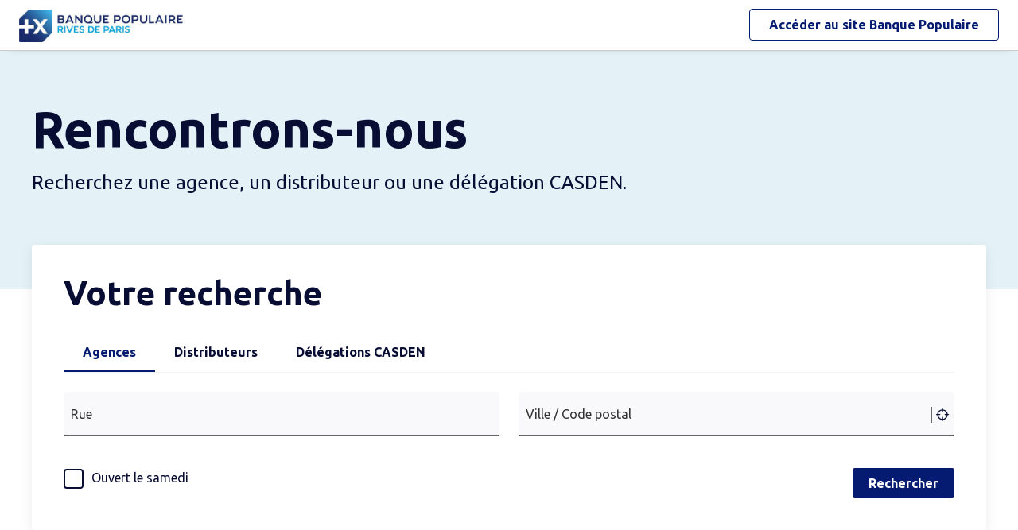

--- FILE ---
content_type: application/javascript
request_url: https://agences.banquepopulaire.fr/banque-assurance/includes/20250131-134413/js-compiled/common.js
body_size: 153391
content:
var JSON;JSON||(JSON={});
(function(){function a(a){return 10>a?"0"+a:a}function f(a){e.lastIndex=0;return e.test(a)?'"'+a.replace(e,function(a){var b=h[a];return"string"===typeof b?b:"\\u"+("0000"+a.charCodeAt(0).toString(16)).slice(-4)})+'"':'"'+a+'"'}function l(a,c){var e,h,n,r,q=b,w,G=c[a];G&&"object"===typeof G&&"function"===typeof G.toJSON&&(G=G.toJSON(a));"function"===typeof p&&(G=p.call(c,a,G));switch(typeof G){case "string":return f(G);case "number":return isFinite(G)?String(G):"null";case "boolean":case "null":return String(G);case "object":if(!G)return"null";
b+=k;w=[];if("[object Array]"===Object.prototype.toString.apply(G)){r=G.length;for(e=0;e<r;e+=1)w[e]=l(e,G)||"null";n=0===w.length?"[]":b?"[\n"+b+w.join(",\n"+b)+"\n"+q+"]":"["+w.join(",")+"]";b=q;return n}if(p&&"object"===typeof p)for(r=p.length,e=0;e<r;e+=1)"string"===typeof p[e]&&(h=p[e],(n=l(h,G))&&w.push(f(h)+(b?": ":":")+n));else for(h in G)Object.prototype.hasOwnProperty.call(G,h)&&(n=l(h,G))&&w.push(f(h)+(b?": ":":")+n);n=0===w.length?"{}":b?"{\n"+b+w.join(",\n"+b)+"\n"+q+"}":"{"+w.join(",")+
"}";b=q;return n}}"function"!==typeof Date.prototype.toJSON&&(Date.prototype.toJSON=function(b){return isFinite(this.valueOf())?this.getUTCFullYear()+"-"+a(this.getUTCMonth()+1)+"-"+a(this.getUTCDate())+"T"+a(this.getUTCHours())+":"+a(this.getUTCMinutes())+":"+a(this.getUTCSeconds())+"Z":null},String.prototype.toJSON=Number.prototype.toJSON=Boolean.prototype.toJSON=function(a){return this.valueOf()});var c=/[\u0000\u00ad\u0600-\u0604\u070f\u17b4\u17b5\u200c-\u200f\u2028-\u202f\u2060-\u206f\ufeff\ufff0-\uffff]/g,
e=/[\\\"\x00-\x1f\x7f-\x9f\u00ad\u0600-\u0604\u070f\u17b4\u17b5\u200c-\u200f\u2028-\u202f\u2060-\u206f\ufeff\ufff0-\uffff]/g,b,k,h={"\b":"\\b","\t":"\\t","\n":"\\n","\f":"\\f","\r":"\\r",'"':'\\"',"\\":"\\\\"},p;"function"!==typeof JSON.stringify&&(JSON.stringify=function(a,c,e){var f;k=b="";if("number"===typeof e)for(f=0;f<e;f+=1)k+=" ";else"string"===typeof e&&(k=e);if((p=c)&&"function"!==typeof c&&("object"!==typeof c||"number"!==typeof c.length))throw Error("JSON.stringify");return l("",{"":a})});
"function"!==typeof JSON.parse&&(JSON.parse=function(a,b){function e(a,c){var f,k,h=a[c];if(h&&"object"===typeof h)for(f in h)Object.prototype.hasOwnProperty.call(h,f)&&(k=e(h,f),void 0!==k?h[f]=k:delete h[f]);return b.call(a,c,h)}var f;a=String(a);c.lastIndex=0;c.test(a)&&(a=a.replace(c,function(a){return"\\u"+("0000"+a.charCodeAt(0).toString(16)).slice(-4)}));if(/^[\],:{}\s]*$/.test(a.replace(/\\(?:["\\\/bfnrt]|u[0-9a-fA-F]{4})/g,"@").replace(/"[^"\\\n\r]*"|true|false|null|-?\d+(?:\.\d*)?(?:[eE][+\-]?\d+)?/g,
"]").replace(/(?:^|:|,)(?:\s*\[)+/g,"")))return f=eval("("+a+")"),"function"===typeof b?e({"":f},""):f;throw new SyntaxError("JSON.parse");})})();/*
 jQuery v1.7.1 jquery.com | jquery.org/license */
(function(a,f){function l(g){return d.isWindow(g)?g:9===g.nodeType?g.defaultView||g.parentWindow:!1}function c(g){if(!ab[g]){var a=u.body,y=d("<"+g+">").appendTo(a),b=y.css("display");y.remove();if("none"===b||""===b)ga||(ga=u.createElement("iframe"),ga.frameBorder=ga.width=ga.height=0),a.appendChild(ga),La&&ga.createElement||(La=(ga.contentWindow||ga.contentDocument).document,La.write(("CSS1Compat"===u.compatMode?"<!doctype html>":"")+"<html><body>"),La.close()),y=La.createElement(g),La.body.appendChild(y),
b=d.css(y,"display"),a.removeChild(ga);ab[g]=b}return ab[g]}function e(a,m){var g={};d.each(tb.concat.apply([],tb.slice(0,m)),function(){g[this]=a});return g}function b(){bb=f}function k(){setTimeout(b,0);return bb=d.now()}function h(){try{return new a.XMLHttpRequest}catch(g){}}function p(a,m,b,C){if(d.isArray(m))d.each(m,function(g,m){b||Sb.test(a)?C(a,m):p(a+"["+("object"==typeof m||d.isArray(m)?g:"")+"]",m,b,C)});else if(b||null==m||"object"!=typeof m)C(a,m);else for(var g in m)p(a+"["+g+"]",m[g],
b,C)}function n(a,m){var g,b,c=d.ajaxSettings.flatOptions||{};for(g in m)m[g]!==f&&((c[g]?a:b||(b={}))[g]=m[g]);b&&d.extend(!0,a,b)}function r(a,d,b,C,c,e){c=c||d.dataTypes[0];e=e||{};e[c]=!0;c=a[c];for(var g=0,m=c?c.length:0,y=a===ub,R;g<m&&(y||!R);g++)R=c[g](d,b,C),"string"==typeof R&&(!y||e[R]?R=f:(d.dataTypes.unshift(R),R=r(a,d,b,C,R,e)));!y&&R||e["*"]||(R=r(a,d,b,C,"*",e));return R}function t(a){return function(g,b){"string"!=typeof g&&(b=g,g="*");if(d.isFunction(b))for(var m=g.toLowerCase().split(Tb),
y=0,c=m.length,e,f;y<c;y++)e=m[y],(f=/^\+/.test(e))&&(e=e.substr(1)||"*"),e=a[e]=a[e]||[],e[f?"unshift":"push"](b)}}function z(a,m,b){var g="width"===m?a.offsetWidth:a.offsetHeight,y="width"===m?jb:Ub,c=0,e=y.length;if(0<g){if("border"!==b)for(;c<e;c++)b||(g-=parseFloat(d.css(a,"padding"+y[c]))||0),"margin"===b?g+=parseFloat(d.css(a,b+y[c]))||0:g-=parseFloat(d.css(a,"border"+y[c]+"Width"))||0;return g+"px"}g=Sa(a,m,m);if(0>g||null==g)g=a.style[m]||0;g=parseFloat(g)||0;if(b)for(;c<e;c++)g+=parseFloat(d.css(a,
"padding"+y[c]))||0,"padding"!==b&&(g+=parseFloat(d.css(a,"border"+y[c]+"Width"))||0),"margin"===b&&(g+=parseFloat(d.css(a,b+y[c]))||0);return g+"px"}function x(a,m){m.src?d.ajax({url:m.src,async:!1,dataType:"script"}):d.globalEval((m.text||m.textContent||m.innerHTML||"").replace(kb,"/*$0*/"));m.parentNode&&m.parentNode.removeChild(m)}function F(a){var g=(a.nodeName||"").toLowerCase();"input"===g?q(a):"script"!==g&&"undefined"!=typeof a.getElementsByTagName&&d.grep(a.getElementsByTagName("input"),
q)}function q(a){if("checkbox"===a.type||"radio"===a.type)a.defaultChecked=a.checked}function w(a){return"undefined"!=typeof a.getElementsByTagName?a.getElementsByTagName("*"):"undefined"!=typeof a.querySelectorAll?a.querySelectorAll("*"):[]}function G(a,m){var g;if(1===m.nodeType){m.clearAttributes&&m.clearAttributes();m.mergeAttributes&&m.mergeAttributes(a);g=m.nodeName.toLowerCase();if("object"===g)m.outerHTML=a.outerHTML;else if("input"!==g||"checkbox"!==a.type&&"radio"!==a.type)if("option"===
g)m.selected=a.defaultSelected;else{if("input"===g||"textarea"===g)m.defaultValue=a.defaultValue}else a.checked&&(m.defaultChecked=m.checked=a.checked),m.value!==a.value&&(m.value=a.value);m.removeAttribute(d.expando)}}function S(a,m){if(1===m.nodeType&&d.hasData(a)){var g,b,c;b=d._data(a);var e=d._data(m,b),f=b.events;if(f)for(g in delete e.handle,e.events={},f)for(b=0,c=f[g].length;b<c;b++)d.event.add(m,g+(f[g][b].namespace?".":"")+f[g][b].namespace,f[g][b],f[g][b].data);e.data&&(e.data=d.extend({},
e.data))}}function H(a,m){return d.nodeName(a,"table")?a.getElementsByTagName("tbody")[0]||a.appendChild(a.ownerDocument.createElement("tbody")):a}function N(a){var g=Da.split("|");a=a.createDocumentFragment();if(a.createElement)for(;g.length;)a.createElement(g.pop());return a}function U(a,m,b){m=m||0;if(d.isFunction(m))return d.grep(a,function(a,g){return!!m.call(a,g,a)===b});if(m.nodeType)return d.grep(a,function(a,g){return a===m===b});if("string"==typeof m){var g=d.grep(a,function(a){return 1===
a.nodeType});if(Ma.test(m))return d.filter(m,g,!b);m=d.filter(m,g)}return d.grep(a,function(a,g){return 0<=d.inArray(a,m)===b})}function Y(a){return!a||!a.parentNode||11===a.parentNode.nodeType}function Q(){return!0}function A(){return!1}function T(a,m,b){var g=m+"defer",y=m+"queue",c=m+"mark",e=d._data(a,g);!e||"queue"!==b&&d._data(a,y)||"mark"!==b&&d._data(a,c)||setTimeout(function(){d._data(a,y)||d._data(a,c)||(d.removeData(a,g,!0),e.fire())},0)}function V(a){for(var g in a)if(("data"!==g||!d.isEmptyObject(a[g]))&&
"toJSON"!==g)return!1;return!0}function O(a,m,b){if(b===f&&1===a.nodeType)if(b="data-"+m.replace(D,"-$1").toLowerCase(),b=a.getAttribute(b),"string"==typeof b){try{b="true"===b?!0:"false"===b?!1:"null"===b?null:d.isNumeric(b)?parseFloat(b):M.test(b)?d.parseJSON(b):b}catch(C){}d.data(a,m,b)}else b=f;return b}function v(a){var g=J[a]={},d,b;a=a.split(/\s+/);d=0;for(b=a.length;d<b;d++)g[a[d]]=!0;return g}var u=a.document,K=a.navigator,L=a.location,d=function(){function g(){if(!d.isReady){try{u.documentElement.doScroll("left")}catch(gc){setTimeout(g,
1);return}d.ready()}}var d=function(a,g){return new d.fn.init(a,g,e)},b=a.jQuery,c=a.$,e,k=/^(?:[^#<]*(<[\w\W]+>)[^>]*$|#([\w\-]*)$)/,h=/\S/,p=/^\s+/,l=/\s+$/,n=/^<(\w+)\s*\/?>(?:<\/\1>)?$/,x=/^[\],:{}\s]*$/,G=/\\(?:["\\\/bfnrt]|u[0-9a-fA-F]{4})/g,q=/"[^"\\\n\r]*"|true|false|null|-?\d+(?:\.\d*)?(?:[eE][+\-]?\d+)?/g,z=/(?:^|:|,)(?:\s*\[)+/g,t=/(webkit)[ \/]([\w.]+)/,v=/(opera)(?:.*version)?[ \/]([\w.]+)/,P=/(msie) ([\w.]+)/,w=/(mozilla)(?:.*? rv:([\w.]+))?/,r=/-([a-z]|[0-9])/ig,B=/^-ms-/,H=function(a,
g){return(g+"").toUpperCase()},W=K.userAgent,Ua,F,L=Object.prototype.toString,D=Object.prototype.hasOwnProperty,O=Array.prototype.push,I=Array.prototype.slice,N=String.prototype.trim,S=Array.prototype.indexOf,J={};d.fn=d.prototype={constructor:d,init:function(a,g,m){var b,c;if(!a)return this;if(a.nodeType)return this.context=this[0]=a,this.length=1,this;if("body"===a&&!g&&u.body)return this.context=u,this[0]=u.body,this.selector=a,this.length=1,this;if("string"==typeof a){"<"!==a.charAt(0)||">"!==
a.charAt(a.length-1)||3>a.length?b=k.exec(a):b=[null,a,null];if(b&&(b[1]||!g)){if(b[1])return c=(g=g instanceof d?g[0]:g)?g.ownerDocument||g:u,(m=n.exec(a))?d.isPlainObject(g)?(a=[u.createElement(m[1])],d.fn.attr.call(a,g,!0)):a=[c.createElement(m[1])]:(m=d.buildFragment([b[1]],[c]),a=(m.cacheable?d.clone(m.fragment):m.fragment).childNodes),d.merge(this,a);if((g=u.getElementById(b[2]))&&g.parentNode){if(g.id!==b[2])return m.find(a);this.length=1;this[0]=g}this.context=u;this.selector=a;return this}return!g||
g.jquery?(g||m).find(a):this.constructor(g).find(a)}if(d.isFunction(a))return m.ready(a);a.selector!==f&&(this.selector=a.selector,this.context=a.context);return d.makeArray(a,this)},selector:"",jquery:"1.7.1",length:0,size:function(){return this.length},toArray:function(){return I.call(this,0)},get:function(a){return null==a?this.toArray():0>a?this[this.length+a]:this[a]},pushStack:function(a,g,m){var b=this.constructor();d.isArray(a)?O.apply(b,a):d.merge(b,a);b.prevObject=this;b.context=this.context;
"find"===g?b.selector=this.selector+(this.selector?" ":"")+m:g&&(b.selector=this.selector+"."+g+"("+m+")");return b},each:function(a,g){return d.each(this,a,g)},ready:function(a){d.bindReady();Ua.add(a);return this},eq:function(a){a=+a;return-1===a?this.slice(a):this.slice(a,a+1)},first:function(){return this.eq(0)},last:function(){return this.eq(-1)},slice:function(){return this.pushStack(I.apply(this,arguments),"slice",I.call(arguments).join(","))},map:function(a){return this.pushStack(d.map(this,
function(g,d){return a.call(g,d,g)}))},end:function(){return this.prevObject||this.constructor(null)},push:O,sort:[].sort,splice:[].splice};d.fn.init.prototype=d.fn;d.extend=d.fn.extend=function(){var a,g,m,b,c,y,C=arguments[0]||{},e=1,R=arguments.length,k=!1;"boolean"==typeof C&&(k=C,C=arguments[1]||{},e=2);"object"!=typeof C&&!d.isFunction(C)&&(C={});for(R===e&&(C=this,--e);e<R;e++)if(null!=(a=arguments[e]))for(g in a)m=C[g],b=a[g],C!==b&&(k&&b&&(d.isPlainObject(b)||(c=d.isArray(b)))?(c?(c=!1,y=
m&&d.isArray(m)?m:[]):y=m&&d.isPlainObject(m)?m:{},C[g]=d.extend(k,y,b)):b!==f&&(C[g]=b));return C};d.extend({noConflict:function(g){a.$===d&&(a.$=c);g&&a.jQuery===d&&(a.jQuery=b);return d},isReady:!1,readyWait:1,holdReady:function(a){a?d.readyWait++:d.ready(!0)},ready:function(a){if(!0===a&&!--d.readyWait||!0!==a&&!d.isReady){if(!u.body)return setTimeout(d.ready,1);d.isReady=!0;!0!==a&&0<--d.readyWait||(Ua.fireWith(u,[d]),d.fn.trigger&&d(u).trigger("ready").off("ready"))}},bindReady:function(){if(!Ua){Ua=
d.Callbacks("once memory");if("complete"===u.readyState)return setTimeout(d.ready,1);if(u.addEventListener)u.addEventListener("DOMContentLoaded",F,!1),a.addEventListener("load",d.ready,!1);else if(u.attachEvent){u.attachEvent("onreadystatechange",F);a.attachEvent("onload",d.ready);var m=!1;try{m=null==a.frameElement}catch(Jb){}u.documentElement.doScroll&&m&&g()}}},isFunction:function(a){return"function"===d.type(a)},isArray:Array.isArray||function(a){return"array"===d.type(a)},isWindow:function(a){return a&&
"object"==typeof a&&"setInterval"in a},isNumeric:function(a){return!isNaN(parseFloat(a))&&isFinite(a)},type:function(a){return null==a?String(a):J[L.call(a)]||"object"},isPlainObject:function(a){if(!a||"object"!==d.type(a)||a.nodeType||d.isWindow(a))return!1;try{if(a.constructor&&!D.call(a,"constructor")&&!D.call(a.constructor.prototype,"isPrototypeOf"))return!1}catch(yb){return!1}for(var g in a);return g===f||D.call(a,g)},isEmptyObject:function(a){for(var g in a)return!1;return!0},error:function(a){throw Error(a);
},parseJSON:function(g){if("string"!=typeof g||!g)return null;g=d.trim(g);if(a.JSON&&a.JSON.parse)return a.JSON.parse(g);if(x.test(g.replace(G,"@").replace(q,"]").replace(z,"")))return(new Function("return "+g))();d.error("Invalid JSON: "+g)},parseXML:function(g){var m,b;try{a.DOMParser?(b=new DOMParser,m=b.parseFromString(g,"text/xml")):(m=new ActiveXObject("Microsoft.XMLDOM"),m.async="false",m.loadXML(g))}catch(kc){m=f}m&&m.documentElement&&!m.getElementsByTagName("parsererror").length||d.error("Invalid XML: "+
g);return m},noop:function(){},globalEval:function(g){g&&h.test(g)&&(a.execScript||function(g){a.eval.call(a,g)})(g)},camelCase:function(a){return a.replace(B,"ms-").replace(r,H)},nodeName:function(a,g){return a.nodeName&&a.nodeName.toUpperCase()===g.toUpperCase()},each:function(a,g,m){var b,c=0,y=a.length,C=y===f||d.isFunction(a);if(m)if(C)for(b in a){if(!1===g.apply(a[b],m))break}else for(;c<y&&!1!==g.apply(a[c++],m););else if(C)for(b in a){if(!1===g.call(a[b],b,a[b]))break}else for(;c<y&&!1!==
g.call(a[c],c,a[c++]););return a},trim:N?function(a){return null==a?"":N.call(a)}:function(a){return null==a?"":(a+"").replace(p,"").replace(l,"")},makeArray:function(a,g){var m=g||[];if(null!=a){var b=d.type(a);null==a.length||"string"===b||"function"===b||"regexp"===b||d.isWindow(a)?O.call(m,a):d.merge(m,a)}return m},inArray:function(a,g,d){var m;if(g){if(S)return S.call(g,a,d);m=g.length;for(d=d?0>d?Math.max(0,m+d):d:0;d<m;d++)if(d in g&&g[d]===a)return d}return-1},merge:function(a,g){var d=a.length,
m=0;if("number"==typeof g.length)for(var b=g.length;m<b;m++)a[d++]=g[m];else for(;g[m]!==f;)a[d++]=g[m++];a.length=d;return a},grep:function(a,g,d){var m=[],b;d=!!d;for(var c=0,y=a.length;c<y;c++)b=!!g(a[c],c),d!==b&&m.push(a[c]);return m},map:function(a,g,m){var b,c,y=[],C=0,e=a.length;if(a instanceof d||e!==f&&"number"==typeof e&&(0<e&&a[0]&&a[e-1]||0===e||d.isArray(a)))for(;C<e;C++)b=g(a[C],C,m),null!=b&&(y[y.length]=b);else for(c in a)b=g(a[c],c,m),null!=b&&(y[y.length]=b);return y.concat.apply([],
y)},guid:1,proxy:function(a,g){if("string"==typeof g){var m=a[g];g=a;a=m}if(!d.isFunction(a))return f;var b=I.call(arguments,2),m=function(){return a.apply(g,b.concat(I.call(arguments)))};m.guid=a.guid=a.guid||m.guid||d.guid++;return m},access:function(a,g,m,b,c,y){var C=a.length;if("object"==typeof g){for(var e in g)d.access(a,e,g[e],b,c,m);return a}if(m!==f){b=!y&&b&&d.isFunction(m);for(e=0;e<C;e++)c(a[e],g,b?m.call(a[e],e,c(a[e],g)):m,y);return a}return C?c(a[0],g):f},now:function(){return(new Date).getTime()},
uaMatch:function(a){a=a.toLowerCase();a=t.exec(a)||v.exec(a)||P.exec(a)||0>a.indexOf("compatible")&&w.exec(a)||[];return{browser:a[1]||"",version:a[2]||"0"}},sub:function(){function a(g,d){return new a.fn.init(g,d)}d.extend(!0,a,this);a.superclass=this;a.fn=a.prototype=this();a.fn.constructor=a;a.sub=this.sub;a.fn.init=function(m,b){b&&b instanceof d&&!(b instanceof a)&&(b=a(b));return d.fn.init.call(this,m,b,g)};a.fn.init.prototype=a.fn;var g=a(u);return a},browser:{}});d.each("Boolean Number String Function Array Date RegExp Object".split(" "),
function(a,g){J["[object "+g+"]"]=g.toLowerCase()});W=d.uaMatch(W);W.browser&&(d.browser[W.browser]=!0,d.browser.version=W.version);d.browser.webkit&&(d.browser.safari=!0);h.test(" ")&&(p=/^[\s\xA0]+/,l=/[\s\xA0]+$/);e=d(u);u.addEventListener?F=function(){u.removeEventListener("DOMContentLoaded",F,!1);d.ready()}:u.attachEvent&&(F=function(){"complete"===u.readyState&&(u.detachEvent("onreadystatechange",F),d.ready())});return d}(),J={};d.Callbacks=function(a){a=a?J[a]||v(a):{};var g=[],b=[],c,e,k,
h,p,l=function(m){var b,c,y,C;b=0;for(c=m.length;b<c;b++)y=m[b],C=d.type(y),"array"===C?l(y):"function"!==C||a.unique&&u.has(y)||g.push(y)},n=function(d,m){m=m||[];c=!a.memory||[d,m];e=!0;p=k||0;k=0;for(h=g.length;g&&p<h;p++)if(!1===g[p].apply(d,m)&&a.stopOnFalse){c=!0;break}e=!1;g&&(a.once?!0===c?u.disable():g=[]:b&&b.length&&(c=b.shift(),u.fireWith(c[0],c[1])))},u={add:function(){if(g){var a=g.length;l(arguments);e?h=g.length:c&&!0!==c&&(k=a,n(c[0],c[1]))}return this},remove:function(){if(g)for(var d=
arguments,m=0,b=d.length;m<b;m++)for(var c=0;c<g.length&&(d[m]!==g[c]||(e&&c<=h&&(h--,c<=p&&p--),g.splice(c--,1),!a.unique));c++);return this},has:function(a){if(g)for(var d=0,m=g.length;d<m;d++)if(a===g[d])return!0;return!1},empty:function(){g=[];return this},disable:function(){g=b=c=f;return this},disabled:function(){return!g},lock:function(){b=f;c&&!0!==c||u.disable();return this},locked:function(){return!b},fireWith:function(g,d){b&&(e?a.once||b.push([g,d]):(!a.once||!c)&&n(g,d));return this},
fire:function(){u.fireWith(this,arguments);return this},fired:function(){return!!c}};return u};var pa=[].slice;d.extend({Deferred:function(a){var g=d.Callbacks("once memory"),b=d.Callbacks("once memory"),c=d.Callbacks("memory"),e="pending",f={resolve:g,reject:b,notify:c},k={done:g.add,fail:b.add,progress:c.add,state:function(){return e},isResolved:g.fired,isRejected:b.fired,then:function(a,g,d){h.done(a).fail(g).progress(d);return this},always:function(){h.done.apply(h,arguments).fail.apply(h,arguments);
return this},pipe:function(a,g,m){return d.Deferred(function(b){d.each({done:[a,"resolve"],fail:[g,"reject"],progress:[m,"notify"]},function(a,g){var m=g[0],c=g[1],y;d.isFunction(m)?h[a](function(){(y=m.apply(this,arguments))&&d.isFunction(y.promise)?y.promise().then(b.resolve,b.reject,b.notify):b[c+"With"](this===h?b:this,[y])}):h[a](b[c])})}).promise()},promise:function(a){if(null==a)a=k;else for(var g in k)a[g]=k[g];return a}},h=k.promise({}),p;for(p in f)h[p]=f[p].fire,h[p+"With"]=f[p].fireWith;
h.done(function(){e="resolved"},b.disable,c.lock).fail(function(){e="rejected"},g.disable,c.lock);a&&a.call(h,h);return h},when:function(a){function g(a){return function(g){k[a]=1<arguments.length?pa.call(arguments,0):g;p.notifyWith(l,k)}}function b(a){return function(g){c[a]=1<arguments.length?pa.call(arguments,0):g;--h||p.resolveWith(p,c)}}var c=pa.call(arguments,0),e=0,f=c.length,k=Array(f),h=f,p=1>=f&&a&&d.isFunction(a.promise)?a:d.Deferred(),l=p.promise();if(1<f){for(;e<f;e++)c[e]&&c[e].promise&&
d.isFunction(c[e].promise)?c[e].promise().then(b(e),p.reject,g(e)):--h;h||p.resolveWith(p,c)}else p!==a&&p.resolveWith(p,f?[a]:[]);return l}});d.support=function(){var g,m,b,c,e,f,k,h,p,l=u.createElement("div");l.setAttribute("className","t");l.innerHTML="   <link/><table></table><a href='/a' style='top:1px;float:left;opacity:.55;'>a</a><input type='checkbox'/>";m=l.getElementsByTagName("*");b=l.getElementsByTagName("a")[0];if(!m||!m.length||!b)return{};c=u.createElement("select");e=c.appendChild(u.createElement("option"));
m=l.getElementsByTagName("input")[0];g={leadingWhitespace:3===l.firstChild.nodeType,tbody:!l.getElementsByTagName("tbody").length,htmlSerialize:!!l.getElementsByTagName("link").length,style:/top/.test(b.getAttribute("style")),hrefNormalized:"/a"===b.getAttribute("href"),opacity:/^0.55/.test(b.style.opacity),cssFloat:!!b.style.cssFloat,checkOn:"on"===m.value,optSelected:e.selected,getSetAttribute:"t"!==l.className,enctype:!!u.createElement("form").enctype,html5Clone:"<:nav></:nav>"!==u.createElement("nav").cloneNode(!0).outerHTML,
submitBubbles:!0,changeBubbles:!0,focusinBubbles:!1,deleteExpando:!0,noCloneEvent:!0,inlineBlockNeedsLayout:!1,shrinkWrapBlocks:!1,reliableMarginRight:!0};m.checked=!0;g.noCloneChecked=m.cloneNode(!0).checked;c.disabled=!0;g.optDisabled=!e.disabled;try{delete l.test}catch(na){g.deleteExpando=!1}!l.addEventListener&&l.attachEvent&&l.fireEvent&&(l.attachEvent("onclick",function(){g.noCloneEvent=!1}),l.cloneNode(!0).fireEvent("onclick"));m=u.createElement("input");m.value="t";m.setAttribute("type","radio");
g.radioValue="t"===m.value;m.setAttribute("checked","checked");l.appendChild(m);b=u.createDocumentFragment();b.appendChild(l.lastChild);g.checkClone=b.cloneNode(!0).cloneNode(!0).lastChild.checked;g.appendChecked=m.checked;b.removeChild(m);b.appendChild(l);l.innerHTML="";a.getComputedStyle&&(f=u.createElement("div"),f.style.width="0",f.style.marginRight="0",l.style.width="2px",l.appendChild(f),g.reliableMarginRight=0===(parseInt((a.getComputedStyle(f,null)||{marginRight:0}).marginRight,10)||0));if(l.attachEvent)for(h in{submit:1,
change:1,focusin:1})f="on"+h,(p=f in l)||(l.setAttribute(f,"return;"),p="function"==typeof l[f]),g[h+"Bubbles"]=p;b.removeChild(l);b=c=e=f=l=m=null;d(function(){var a,m,b,c,y,e=u.getElementsByTagName("body")[0];!e||(a=u.createElement("div"),a.style.cssText="visibility:hidden;border:0;width:0;height:0;position:static;top:0;margin-top:1px",e.insertBefore(a,e.firstChild),l=u.createElement("div"),a.appendChild(l),l.innerHTML="<table><tr><td style='padding:0;border:0;display:none'></td><td>t</td></tr></table>",
k=l.getElementsByTagName("td"),p=0===k[0].offsetHeight,k[0].style.display="",k[1].style.display="none",g.reliableHiddenOffsets=p&&0===k[0].offsetHeight,l.innerHTML="",l.style.width=l.style.paddingLeft="1px",d.boxModel=g.boxModel=2===l.offsetWidth,"undefined"!=typeof l.style.zoom&&(l.style.display="inline",l.style.zoom=1,g.inlineBlockNeedsLayout=2===l.offsetWidth,l.style.display="",l.innerHTML="<div style='width:4px;'></div>",g.shrinkWrapBlocks=2!==l.offsetWidth),l.style.cssText="position:absolute;top:0;left:0;width:1px;height:1px;margin:0;visibility:hidden;border:0;",
l.innerHTML="<div style='position:absolute;top:0;left:0;width:1px;height:1px;margin:0;border:5px solid #000;padding:0;'><div></div></div><table style='position:absolute;top:0;left:0;width:1px;height:1px;margin:0;border:5px solid #000;padding:0;' cellpadding='0' cellspacing='0'><tr><td></td></tr></table>",m=l.firstChild,b=m.firstChild,c=m.nextSibling.firstChild.firstChild,y={doesNotAddBorder:5!==b.offsetTop,doesAddBorderForTableAndCells:5===c.offsetTop},b.style.position="fixed",b.style.top="20px",
y.fixedPosition=20===b.offsetTop||15===b.offsetTop,b.style.position=b.style.top="",m.style.overflow="hidden",m.style.position="relative",y.subtractsBorderForOverflowNotVisible=-5===b.offsetTop,y.doesNotIncludeMarginInBodyOffset=1!==e.offsetTop,e.removeChild(a),l=null,d.extend(g,y))});return g}();var M=/^(?:\{.*\}|\[.*\])$/,D=/([A-Z])/g;d.extend({cache:{},uuid:0,expando:"jQuery"+(d.fn.jquery+Math.random()).replace(/\D/g,""),noData:{embed:!0,object:"clsid:D27CDB6E-AE6D-11cf-96B8-444553540000",applet:!0},
hasData:function(a){a=a.nodeType?d.cache[a[d.expando]]:a[d.expando];return!!a&&!V(a)},data:function(a,m,b,c){if(d.acceptData(a)){var g,y;g=d.expando;var e="string"==typeof m,C=a.nodeType,k=C?d.cache:a,h=C?a[g]:a[g]&&g,l="events"===m;if(h&&k[h]&&(l||c||k[h].data)||!e||b!==f){h||(C?a[g]=h=++d.uuid:h=g);k[h]||(k[h]={},C||(k[h].toJSON=d.noop));if("object"==typeof m||"function"==typeof m)c?k[h]=d.extend(k[h],m):k[h].data=d.extend(k[h].data,m);a=g=k[h];c||(g.data||(g.data={}),g=g.data);b!==f&&(g[d.camelCase(m)]=
b);if(l&&!g[m])return a.events;e?(y=g[m],null==y&&(y=g[d.camelCase(m)])):y=g;return y}}},removeData:function(a,m,b){if(d.acceptData(a)){var g,c,y,e=d.expando,f=a.nodeType,h=f?d.cache:a,k=f?a[e]:e;if(h[k]){if(m&&(g=b?h[k]:h[k].data)){d.isArray(m)||(m in g?m=[m]:(m=d.camelCase(m),m in g?m=[m]:m=m.split(" ")));c=0;for(y=m.length;c<y;c++)delete g[m[c]];if(!(b?V:d.isEmptyObject)(g))return}if(!b&&(delete h[k].data,!V(h[k])))return;d.support.deleteExpando||!h.setInterval?delete h[k]:h[k]=null;f&&(d.support.deleteExpando?
delete a[e]:a.removeAttribute?a.removeAttribute(e):a[e]=null)}}},_data:function(a,m,b){return d.data(a,m,b,!0)},acceptData:function(a){if(a.nodeName){var g=d.noData[a.nodeName.toLowerCase()];if(g)return!0!==g&&a.getAttribute("classid")===g}return!0}});d.fn.extend({data:function(a,m){var g,b,c,e=null;if("undefined"==typeof a){if(this.length&&(e=d.data(this[0]),1===this[0].nodeType&&!d._data(this[0],"parsedAttrs"))){b=this[0].attributes;for(var h=0,k=b.length;h<k;h++)c=b[h].name,0===c.indexOf("data-")&&
(c=d.camelCase(c.substring(5)),O(this[0],c,e[c]));d._data(this[0],"parsedAttrs",!0)}return e}if("object"==typeof a)return this.each(function(){d.data(this,a)});g=a.split(".");g[1]=g[1]?"."+g[1]:"";return m===f?(e=this.triggerHandler("getData"+g[1]+"!",[g[0]]),e===f&&this.length&&(e=d.data(this[0],a),e=O(this[0],a,e)),e===f&&g[1]?this.data(g[0]):e):this.each(function(){var b=d(this),c=[g[0],m];b.triggerHandler("setData"+g[1]+"!",c);d.data(this,a,m);b.triggerHandler("changeData"+g[1]+"!",c)})},removeData:function(a){return this.each(function(){d.removeData(this,
a)})}});d.extend({_mark:function(a,m){a&&(m=(m||"fx")+"mark",d._data(a,m,(d._data(a,m)||0)+1))},_unmark:function(a,m,b){!0!==a&&(b=m,m=a,a=!1);if(m){b=b||"fx";var g=b+"mark";(a=a?0:(d._data(m,g)||1)-1)?d._data(m,g,a):(d.removeData(m,g,!0),T(m,b,"mark"))}},queue:function(a,m,b){var g;if(a)return m=(m||"fx")+"queue",g=d._data(a,m),b&&(!g||d.isArray(b)?g=d._data(a,m,d.makeArray(b)):g.push(b)),g||[]},dequeue:function(a,m){m=m||"fx";var g=d.queue(a,m),b=g.shift(),c={};"inprogress"===b&&(b=g.shift());b&&
("fx"===m&&g.unshift("inprogress"),d._data(a,m+".run",c),b.call(a,function(){d.dequeue(a,m)},c));g.length||(d.removeData(a,m+"queue "+m+".run",!0),T(a,m,"queue"))}});d.fn.extend({queue:function(a,m){"string"!=typeof a&&(m=a,a="fx");return m===f?d.queue(this[0],a):this.each(function(){var g=d.queue(this,a,m);"fx"===a&&"inprogress"!==g[0]&&d.dequeue(this,a)})},dequeue:function(a){return this.each(function(){d.dequeue(this,a)})},delay:function(a,m){a=d.fx?d.fx.speeds[a]||a:a;return this.queue(m||"fx",
function(g,d){var m=setTimeout(g,a);d.stop=function(){clearTimeout(m)}})},clearQueue:function(a){return this.queue(a||"fx",[])},promise:function(a,m){function g(){--h||b.resolveWith(c,[c])}"string"!=typeof a&&(a=f);a=a||"fx";for(var b=d.Deferred(),c=this,e=c.length,h=1,k=a+"defer",l=a+"queue",p=a+"mark",n;e--;)if(n=d.data(c[e],k,f,!0)||(d.data(c[e],l,f,!0)||d.data(c[e],p,f,!0))&&d.data(c[e],k,d.Callbacks("once memory"),!0))h++,n.add(g);g();return b.promise()}});var B=/[\n\t\r]/g,P=/\s+/,I=/\r/g,da=
/^(?:button|input)$/i,ba=/^(?:button|input|object|select|textarea)$/i,ea=/^a(?:rea)?$/i,ta=/^(?:autofocus|autoplay|async|checked|controls|defer|disabled|hidden|loop|multiple|open|readonly|required|scoped|selected)$/i,oa=d.support.getSetAttribute,ua,Ia,za;d.fn.extend({attr:function(a,m){return d.access(this,a,m,!0,d.attr)},removeAttr:function(a){return this.each(function(){d.removeAttr(this,a)})},prop:function(a,m){return d.access(this,a,m,!0,d.prop)},removeProp:function(a){a=d.propFix[a]||a;return this.each(function(){try{this[a]=
f,delete this[a]}catch(m){}})},addClass:function(a){var g,b,c,e,f,h,k;if(d.isFunction(a))return this.each(function(g){d(this).addClass(a.call(this,g,this.className))});if(a&&"string"==typeof a)for(g=a.split(P),b=0,c=this.length;b<c;b++)if(e=this[b],1===e.nodeType)if(e.className||1!==g.length){f=" "+e.className+" ";h=0;for(k=g.length;h<k;h++)~f.indexOf(" "+g[h]+" ")||(f+=g[h]+" ");e.className=d.trim(f)}else e.className=a;return this},removeClass:function(a){var g,b,c,e,h,k,l;if(d.isFunction(a))return this.each(function(g){d(this).removeClass(a.call(this,
g,this.className))});if(a&&"string"==typeof a||a===f)for(g=(a||"").split(P),b=0,c=this.length;b<c;b++)if(e=this[b],1===e.nodeType&&e.className)if(a){h=(" "+e.className+" ").replace(B," ");k=0;for(l=g.length;k<l;k++)h=h.replace(" "+g[k]+" "," ");e.className=d.trim(h)}else e.className="";return this},toggleClass:function(a,m){var g=typeof a,b="boolean"==typeof m;return d.isFunction(a)?this.each(function(g){d(this).toggleClass(a.call(this,g,this.className,m),m)}):this.each(function(){if("string"===g)for(var c,
e=0,y=d(this),f=m,C=a.split(P);c=C[e++];)f=b?f:!y.hasClass(c),y[f?"addClass":"removeClass"](c);else if("undefined"===g||"boolean"===g)this.className&&d._data(this,"__className__",this.className),this.className=this.className||!1===a?"":d._data(this,"__className__")||""})},hasClass:function(a){a=" "+a+" ";for(var g=0,d=this.length;g<d;g++)if(1===this[g].nodeType&&-1<(" "+this[g].className+" ").replace(B," ").indexOf(a))return!0;return!1},val:function(a){var g,b,c,e=this[0];if(arguments.length)return c=
d.isFunction(a),this.each(function(b){var m=d(this),e;1===this.nodeType&&(c?e=a.call(this,b,m.val()):e=a,null==e?e="":"number"==typeof e?e+="":d.isArray(e)&&(e=d.map(e,function(a){return null==a?"":a+""})),g=d.valHooks[this.nodeName.toLowerCase()]||d.valHooks[this.type],g&&"set"in g&&g.set(this,e,"value")!==f||(this.value=e))});if(e){if((g=d.valHooks[e.nodeName.toLowerCase()]||d.valHooks[e.type])&&"get"in g&&(b=g.get(e,"value"))!==f)return b;b=e.value;return"string"==typeof b?b.replace(I,""):null==
b?"":b}}});d.extend({valHooks:{option:{get:function(a){var g=a.attributes.value;return!g||g.specified?a.value:a.text}},select:{get:function(a){var g,b,c=a.selectedIndex,e=[],f=a.options,h="select-one"===a.type;if(0>c)return null;a=h?c:0;for(b=h?c+1:f.length;a<b;a++)if(g=f[a],!(!g.selected||(d.support.optDisabled?g.disabled:null!==g.getAttribute("disabled"))||g.parentNode.disabled&&d.nodeName(g.parentNode,"optgroup"))){g=d(g).val();if(h)return g;e.push(g)}return h&&!e.length&&f.length?d(f[c]).val():
e},set:function(a,b){var g=d.makeArray(b);d(a).find("option").each(function(){this.selected=0<=d.inArray(d(this).val(),g)});g.length||(a.selectedIndex=-1);return g}}},attrFn:{val:!0,css:!0,html:!0,text:!0,data:!0,width:!0,height:!0,offset:!0},attr:function(a,b,c,e){var g,m,y=a.nodeType;if(a&&3!==y&&8!==y&&2!==y){if(e&&b in d.attrFn)return d(a)[b](c);if("undefined"==typeof a.getAttribute)return d.prop(a,b,c);(e=1!==y||!d.isXMLDoc(a))&&(b=b.toLowerCase(),m=d.attrHooks[b]||(ta.test(b)?Ia:ua));if(c!==
f){if(null===c){d.removeAttr(a,b);return}if(m&&"set"in m&&e&&(g=m.set(a,c,b))!==f)return g;a.setAttribute(b,""+c);return c}if(m&&"get"in m&&e&&null!==(g=m.get(a,b)))return g;g=a.getAttribute(b);return null===g?f:g}},removeAttr:function(a,b){var g,m,c,e,f=0;if(b&&1===a.nodeType)for(m=b.toLowerCase().split(P),e=m.length;f<e;f++)(c=m[f])&&(g=d.propFix[c]||c,d.attr(a,c,""),a.removeAttribute(oa?c:g),ta.test(c)&&g in a&&(a[g]=!1))},attrHooks:{type:{set:function(a,b){if(da.test(a.nodeName)&&a.parentNode)d.error("type property can't be changed");
else if(!d.support.radioValue&&"radio"===b&&d.nodeName(a,"input")){var g=a.value;a.setAttribute("type",b);g&&(a.value=g);return b}}},value:{get:function(a,b){return ua&&d.nodeName(a,"button")?ua.get(a,b):b in a?a.value:null},set:function(a,b,c){if(ua&&d.nodeName(a,"button"))return ua.set(a,b,c);a.value=b}}},propFix:{tabindex:"tabIndex",readonly:"readOnly","for":"htmlFor","class":"className",maxlength:"maxLength",cellspacing:"cellSpacing",cellpadding:"cellPadding",rowspan:"rowSpan",colspan:"colSpan",
usemap:"useMap",frameborder:"frameBorder",contenteditable:"contentEditable"},prop:function(a,b,c){var g,m,e;e=a.nodeType;if(a&&3!==e&&8!==e&&2!==e)return(e=1!==e||!d.isXMLDoc(a))&&(b=d.propFix[b]||b,m=d.propHooks[b]),c!==f?m&&"set"in m&&(g=m.set(a,c,b))!==f?g:a[b]=c:m&&"get"in m&&null!==(g=m.get(a,b))?g:a[b]},propHooks:{tabIndex:{get:function(a){var g=a.getAttributeNode("tabindex");return g&&g.specified?parseInt(g.value,10):ba.test(a.nodeName)||ea.test(a.nodeName)&&a.href?0:f}}}});d.attrHooks.tabindex=
d.propHooks.tabIndex;Ia={get:function(a,b){var g,m=d.prop(a,b);return!0===m||"boolean"!=typeof m&&(g=a.getAttributeNode(b))&&!1!==g.nodeValue?b.toLowerCase():f},set:function(a,b,c){var g;!1===b?d.removeAttr(a,c):(g=d.propFix[c]||c,g in a&&(a[g]=!0),a.setAttribute(c,c.toLowerCase()));return c}};oa||(za={name:!0,id:!0},ua=d.valHooks.button={get:function(a,d){var g;return(g=a.getAttributeNode(d))&&(za[d]?""!==g.nodeValue:g.specified)?g.nodeValue:f},set:function(a,d,b){var g=a.getAttributeNode(b);g||
(g=u.createAttribute(b),a.setAttributeNode(g));return g.nodeValue=d+""}},d.attrHooks.tabindex.set=ua.set,d.each(["width","height"],function(a,b){d.attrHooks[b]=d.extend(d.attrHooks[b],{set:function(a,g){if(""===g)return a.setAttribute(b,"auto"),g}})}),d.attrHooks.contenteditable={get:ua.get,set:function(a,d,b){""===d&&(d="false");ua.set(a,d,b)}});d.support.hrefNormalized||d.each(["href","src","width","height"],function(a,b){d.attrHooks[b]=d.extend(d.attrHooks[b],{get:function(a){a=a.getAttribute(b,
2);return null===a?f:a}})});d.support.style||(d.attrHooks.style={get:function(a){return a.style.cssText.toLowerCase()||f},set:function(a,d){return a.style.cssText=""+d}});d.support.optSelected||(d.propHooks.selected=d.extend(d.propHooks.selected,{get:function(a){a=a.parentNode;a&&(a.selectedIndex,a.parentNode&&a.parentNode.selectedIndex);return null}}));d.support.enctype||(d.propFix.enctype="encoding");d.support.checkOn||d.each(["radio","checkbox"],function(){d.valHooks[this]={get:function(a){return null===
a.getAttribute("value")?"on":a.value}}});d.each(["radio","checkbox"],function(){d.valHooks[this]=d.extend(d.valHooks[this],{set:function(a,b){if(d.isArray(b))return a.checked=0<=d.inArray(d(a).val(),b)}})});var qa=/^(?:textarea|input|select)$/i,ia=/^([^\.]*)?(?:\.(.+))?$/,Aa=/\bhover(\.\S+)?\b/,ka=/^key/,va=/^(?:mouse|contextmenu)|click/,Ea=/^(?:focusinfocus|focusoutblur)$/,ma=/^(\w*)(?:#([\w\-]+))?(?:\.([\w\-]+))?$/,eb=function(a){(a=ma.exec(a))&&(a[1]=(a[1]||"").toLowerCase(),a[3]=a[3]&&new RegExp("(?:^|\\s)"+
a[3]+"(?:\\s|$)"));return a},xa=function(a){return d.event.special.hover?a:a.replace(Aa,"mouseenter$1 mouseleave$1")};d.event={add:function(a,b,c,e,h){var g,m,y,C,k,l,p,R,n;if(3!==a.nodeType&&8!==a.nodeType&&b&&c&&(g=d._data(a))){c.handler&&(p=c,c=p.handler);c.guid||(c.guid=d.guid++);(y=g.events)||(g.events=y={});(m=g.handle)||(g.handle=m=function(a){return"undefined"==typeof d||a&&d.event.triggered===a.type?f:d.event.dispatch.apply(m.elem,arguments)},m.elem=a);b=d.trim(xa(b)).split(" ");for(g=0;g<
b.length;g++)C=ia.exec(b[g])||[],k=C[1],l=(C[2]||"").split(".").sort(),n=d.event.special[k]||{},k=(h?n.delegateType:n.bindType)||k,n=d.event.special[k]||{},C=d.extend({type:k,origType:C[1],data:e,handler:c,guid:c.guid,selector:h,quick:eb(h),namespace:l.join(".")},p),R=y[k],R||(R=y[k]=[],R.delegateCount=0,n.setup&&!1!==n.setup.call(a,e,l,m)||(a.addEventListener?a.addEventListener(k,m,!1):a.attachEvent&&a.attachEvent("on"+k,m))),n.add&&(n.add.call(a,C),C.handler.guid||(C.handler.guid=c.guid)),h?R.splice(R.delegateCount++,
0,C):R.push(C),d.event.global[k]=!0;a=null}},global:{},remove:function(a,b,c,e,f){var g=d.hasData(a)&&d._data(a),m,y,C,h,k,l,p,R,n,u,x;if(g&&(p=g.events)){b=d.trim(xa(b||"")).split(" ");for(m=0;m<b.length;m++)if(y=ia.exec(b[m])||[],C=h=y[1],y=y[2],C){R=d.event.special[C]||{};C=(e?R.delegateType:R.bindType)||C;u=p[C]||[];k=u.length;y=y?new RegExp("(^|\\.)"+y.split(".").sort().join("\\.(?:.*\\.)?")+"(\\.|$)"):null;for(l=0;l<u.length;l++)x=u[l],!f&&h!==x.origType||c&&c.guid!==x.guid||y&&!y.test(x.namespace)||
e&&e!==x.selector&&("**"!==e||!x.selector)||(u.splice(l--,1),x.selector&&u.delegateCount--,!R.remove||R.remove.call(a,x));0===u.length&&k!==u.length&&((!R.teardown||!1===R.teardown.call(a,y))&&d.removeEvent(a,C,g.handle),delete p[C])}else for(C in p)d.event.remove(a,C+b[m],c,e,!0);d.isEmptyObject(p)&&(n=g.handle,n&&(n.elem=null),d.removeData(a,["events","handle"],!0))}},customEvent:{getData:!0,setData:!0,changeData:!0},trigger:function(g,b,c,e){if(!c||3!==c.nodeType&&8!==c.nodeType){var m=g.type||
g,C=[],h,k,y,l,p,n;if(!Ea.test(m+d.event.triggered)&&(0<=m.indexOf("!")&&(m=m.slice(0,-1),h=!0),0<=m.indexOf(".")&&(C=m.split("."),m=C.shift(),C.sort()),c&&!d.event.customEvent[m]||d.event.global[m]))if(g="object"==typeof g?g[d.expando]?g:new d.Event(m,g):new d.Event(m),g.type=m,g.isTrigger=!0,g.exclusive=h,g.namespace=C.join("."),g.namespace_re=g.namespace?new RegExp("(^|\\.)"+C.join("\\.(?:.*\\.)?")+"(\\.|$)"):null,h=0>m.indexOf(":")?"on"+m:"",c){if(g.result=f,g.target||(g.target=c),b=null!=b?d.makeArray(b):
[],b.unshift(g),l=d.event.special[m]||{},!l.trigger||!1!==l.trigger.apply(c,b)){n=[[c,l.bindType||m]];if(!e&&!l.noBubble&&!d.isWindow(c)){k=l.delegateType||m;C=Ea.test(k+m)?c:c.parentNode;for(y=null;C;C=C.parentNode)n.push([C,k]),y=C;y&&y===c.ownerDocument&&n.push([y.defaultView||y.parentWindow||a,k])}for(k=0;k<n.length&&!g.isPropagationStopped();k++)C=n[k][0],g.type=n[k][1],(p=(d._data(C,"events")||{})[g.type]&&d._data(C,"handle"))&&p.apply(C,b),(p=h&&C[h])&&d.acceptData(C)&&!1===p.apply(C,b)&&g.preventDefault();
g.type=m;!(e||g.isDefaultPrevented()||l._default&&!1!==l._default.apply(c.ownerDocument,b)||"click"===m&&d.nodeName(c,"a"))&&d.acceptData(c)&&h&&c[m]&&("focus"!==m&&"blur"!==m||0!==g.target.offsetWidth)&&!d.isWindow(c)&&(y=c[h],y&&(c[h]=null),d.event.triggered=m,c[m](),d.event.triggered=f,y&&(c[h]=y));return g.result}}else for(k in c=d.cache,c)c[k].events&&c[k].events[m]&&d.event.trigger(g,b,c[k].handle.elem,!0)}},dispatch:function(g){g=d.event.fix(g||a.event);var b=(d._data(this,"events")||{})[g.type]||
[],c=b.delegateCount,e=[].slice.call(arguments,0),h=!g.exclusive&&!g.namespace,k=[],l,p,n,u,x,G,q;e[0]=g;g.delegateTarget=this;if(c&&!g.target.disabled&&(!g.button||"click"!==g.type))for(n=d(this),n.context=this.ownerDocument||this,p=g.target;p!=this;p=p.parentNode||this){x={};G=[];n[0]=p;for(l=0;l<c;l++){u=b[l];q=u.selector;if(x[q]===f){var z=x,t=q,v;if(u.quick){v=u.quick;var P=p.attributes||{};v=(!v[1]||p.nodeName.toLowerCase()===v[1])&&(!v[2]||(P.id||{}).value===v[2])&&(!v[3]||v[3].test((P["class"]||
{}).value))}else v=n.is(q);z[t]=v}x[q]&&G.push(u)}G.length&&k.push({elem:p,matches:G})}b.length>c&&k.push({elem:this,matches:b.slice(c)});for(l=0;l<k.length&&!g.isPropagationStopped();l++)for(c=k[l],g.currentTarget=c.elem,b=0;b<c.matches.length&&!g.isImmediatePropagationStopped();b++)if(u=c.matches[b],h||!g.namespace&&!u.namespace||g.namespace_re&&g.namespace_re.test(u.namespace))g.data=u.data,g.handleObj=u,u=((d.event.special[u.origType]||{}).handle||u.handler).apply(c.elem,e),u!==f&&(g.result=u,
!1===u&&(g.preventDefault(),g.stopPropagation()));return g.result},props:"attrChange attrName relatedNode srcElement altKey bubbles cancelable ctrlKey currentTarget eventPhase metaKey relatedTarget shiftKey target timeStamp view which".split(" "),fixHooks:{},keyHooks:{props:["char","charCode","key","keyCode"],filter:function(a,d){null==a.which&&(a.which=null!=d.charCode?d.charCode:d.keyCode);return a}},mouseHooks:{props:"button buttons clientX clientY fromElement offsetX offsetY pageX pageY screenX screenY toElement".split(" "),
filter:function(a,d){var g,b,m,c=d.button,e=d.fromElement;null==a.pageX&&null!=d.clientX&&(g=a.target.ownerDocument||u,b=g.documentElement,m=g.body,a.pageX=d.clientX+(b&&b.scrollLeft||m&&m.scrollLeft||0)-(b&&b.clientLeft||m&&m.clientLeft||0),a.pageY=d.clientY+(b&&b.scrollTop||m&&m.scrollTop||0)-(b&&b.clientTop||m&&m.clientTop||0));!a.relatedTarget&&e&&(a.relatedTarget=e===a.target?d.toElement:e);!a.which&&c!==f&&(a.which=c&1?1:c&2?3:c&4?2:0);return a}},fix:function(a){if(a[d.expando])return a;var g,
b,c=a,e=d.event.fixHooks[a.type]||{},k=e.props?this.props.concat(e.props):this.props;a=d.Event(c);for(g=k.length;g;)b=k[--g],a[b]=c[b];a.target||(a.target=c.srcElement||u);3===a.target.nodeType&&(a.target=a.target.parentNode);a.metaKey===f&&(a.metaKey=a.ctrlKey);return e.filter?e.filter(a,c):a},special:{ready:{setup:d.bindReady},load:{noBubble:!0},focus:{delegateType:"focusin"},blur:{delegateType:"focusout"},beforeunload:{setup:function(a,b,c){d.isWindow(this)&&(this.onbeforeunload=c)},teardown:function(a,
d){this.onbeforeunload===d&&(this.onbeforeunload=null)}}},simulate:function(a,b,c,e){a=d.extend(new d.Event,c,{type:a,isSimulated:!0,originalEvent:{}});e?d.event.trigger(a,null,b):d.event.dispatch.call(b,a);a.isDefaultPrevented()&&c.preventDefault()}};d.event.handle=d.event.dispatch;d.removeEvent=u.removeEventListener?function(a,d,b){a.removeEventListener&&a.removeEventListener(d,b,!1)}:function(a,d,b){a.detachEvent&&a.detachEvent("on"+d,b)};d.Event=function(a,b){if(!(this instanceof d.Event))return new d.Event(a,
b);a&&a.type?(this.originalEvent=a,this.type=a.type,this.isDefaultPrevented=a.defaultPrevented||!1===a.returnValue||a.getPreventDefault&&a.getPreventDefault()?Q:A):this.type=a;b&&d.extend(this,b);this.timeStamp=a&&a.timeStamp||d.now();this[d.expando]=!0};d.Event.prototype={preventDefault:function(){this.isDefaultPrevented=Q;var a=this.originalEvent;!a||(a.preventDefault?a.preventDefault():a.returnValue=!1)},stopPropagation:function(){this.isPropagationStopped=Q;var a=this.originalEvent;!a||(a.stopPropagation&&
a.stopPropagation(),a.cancelBubble=!0)},stopImmediatePropagation:function(){this.isImmediatePropagationStopped=Q;this.stopPropagation()},isDefaultPrevented:A,isPropagationStopped:A,isImmediatePropagationStopped:A};d.each({mouseenter:"mouseover",mouseleave:"mouseout"},function(a,b){d.event.special[a]={delegateType:b,bindType:b,handle:function(a){var g=a.relatedTarget,m=a.handleObj,c;if(!g||g!==this&&!d.contains(this,g))a.type=m.origType,c=m.handler.apply(this,arguments),a.type=b;return c}}});d.support.submitBubbles||
(d.event.special.submit={setup:function(){if(d.nodeName(this,"form"))return!1;d.event.add(this,"click._submit keypress._submit",function(a){a=a.target;(a=d.nodeName(a,"input")||d.nodeName(a,"button")?a.form:f)&&!a._submit_attached&&(d.event.add(a,"submit._submit",function(a){this.parentNode&&!a.isTrigger&&d.event.simulate("submit",this.parentNode,a,!0)}),a._submit_attached=!0)})},teardown:function(){if(d.nodeName(this,"form"))return!1;d.event.remove(this,"._submit")}});d.support.changeBubbles||(d.event.special.change=
{setup:function(){if(qa.test(this.nodeName)){if("checkbox"===this.type||"radio"===this.type)d.event.add(this,"propertychange._change",function(a){"checked"===a.originalEvent.propertyName&&(this._just_changed=!0)}),d.event.add(this,"click._change",function(a){this._just_changed&&!a.isTrigger&&(this._just_changed=!1,d.event.simulate("change",this,a,!0))});return!1}d.event.add(this,"beforeactivate._change",function(a){a=a.target;qa.test(a.nodeName)&&!a._change_attached&&(d.event.add(a,"change._change",
function(a){this.parentNode&&!a.isSimulated&&!a.isTrigger&&d.event.simulate("change",this.parentNode,a,!0)}),a._change_attached=!0)})},handle:function(a){var d=a.target;if(this!==d||a.isSimulated||a.isTrigger||"radio"!==d.type&&"checkbox"!==d.type)return a.handleObj.handler.apply(this,arguments)},teardown:function(){d.event.remove(this,"._change");return qa.test(this.nodeName)}});d.support.focusinBubbles||d.each({focus:"focusin",blur:"focusout"},function(a,b){var g=0,c=function(a){d.event.simulate(b,
a.target,d.event.fix(a),!0)};d.event.special[b]={setup:function(){0===g++&&u.addEventListener(a,c,!0)},teardown:function(){0===--g&&u.removeEventListener(a,c,!0)}}});d.fn.extend({on:function(a,b,c,e,k){var g,m;if("object"==typeof a){"string"!=typeof b&&(c=b,b=f);for(m in a)this.on(m,b,c,a[m],k);return this}null==c&&null==e?(e=b,c=b=f):null==e&&("string"==typeof b?(e=c,c=f):(e=c,c=b,b=f));if(!1===e)e=A;else if(!e)return this;1===k&&(g=e,e=function(a){d().off(a);return g.apply(this,arguments)},e.guid=
g.guid||(g.guid=d.guid++));return this.each(function(){d.event.add(this,a,e,c,b)})},one:function(a,d,b,c){return this.on.call(this,a,d,b,c,1)},off:function(a,b,c){if(a&&a.preventDefault&&a.handleObj){var g=a.handleObj;d(a.delegateTarget).off(g.namespace?g.type+"."+g.namespace:g.type,g.selector,g.handler);return this}if("object"==typeof a){for(g in a)this.off(g,b,a[g]);return this}if(!1===b||"function"==typeof b)c=b,b=f;!1===c&&(c=A);return this.each(function(){d.event.remove(this,a,c,b)})},bind:function(a,
d,b){return this.on(a,null,d,b)},unbind:function(a,d){return this.off(a,null,d)},live:function(a,b,c){d(this.context).on(a,this.selector,b,c);return this},die:function(a,b){d(this.context).off(a,this.selector||"**",b);return this},delegate:function(a,d,b,c){return this.on(d,a,b,c)},undelegate:function(a,d,b){return 1==arguments.length?this.off(a,"**"):this.off(d,a,b)},trigger:function(a,b){return this.each(function(){d.event.trigger(a,b,this)})},triggerHandler:function(a,b){if(this[0])return d.event.trigger(a,
b,this[0],!0)},toggle:function(a){var b=arguments,g=a.guid||d.guid++,c=0,e=function(g){var m=(d._data(this,"lastToggle"+a.guid)||0)%c;d._data(this,"lastToggle"+a.guid,m+1);g.preventDefault();return b[m].apply(this,arguments)||!1};for(e.guid=g;c<b.length;)b[c++].guid=g;return this.click(e)},hover:function(a,d){return this.mouseenter(a).mouseleave(d||a)}});d.each("blur focus focusin focusout load resize scroll unload click dblclick mousedown mouseup mousemove mouseover mouseout mouseenter mouseleave change select submit keydown keypress keyup error contextmenu".split(" "),
function(a,b){d.fn[b]=function(a,d){null==d&&(d=a,a=null);return 0<arguments.length?this.on(b,null,a,d):this.trigger(b)};d.attrFn&&(d.attrFn[b]=!0);ka.test(b)&&(d.event.fixHooks[b]=d.event.keyHooks);va.test(b)&&(d.event.fixHooks[b]=d.event.mouseHooks)});(function(){function a(a,d,b,g,c,m){c=0;for(var f=g.length;c<f;c++){var k=g[c];if(k){for(var h=!1,k=k[a];k;){if(k[e]===b){h=g[k.sizset];break}if(1===k.nodeType)if(m||(k[e]=b,k.sizset=c),"string"!=typeof d){if(k===d){h=!0;break}}else if(0<q.filter(d,
[k]).length){h=k;break}k=k[a]}g[c]=h}}}function b(a,d,b,g,c,m){c=0;for(var f=g.length;c<f;c++){var k=g[c];if(k){for(var h=!1,k=k[a];k;){if(k[e]===b){h=g[k.sizset];break}1===k.nodeType&&!m&&(k[e]=b,k.sizset=c);if(k.nodeName.toLowerCase()===d){h=k;break}k=k[a]}g[c]=h}}}var c=/((?:\((?:\([^()]+\)|[^()]+)+\)|\[(?:\[[^\[\]]*\]|['"][^'"]*['"]|[^\[\]'"]+)+\]|\\.|[^ >+~,(\[\\]+)+|[>+~])(\s*,\s*)?((?:.|\r|\n)*)/g,e="sizcache"+(Math.random()+"").replace(".",""),k=0,h=Object.prototype.toString,l=!1,p=!0,n=/\\/g,
x=/\r\n/g,G=/\W/;[0,0].sort(function(){p=!1;return 0});var q=function(a,d,b,g){b=b||[];var m=d=d||u;if(1!==d.nodeType&&9!==d.nodeType)return[];if(!a||"string"!=typeof a)return b;var e,f,k,C,l,y,p=!0,n=q.isXML(d),W=[],x=a;do if(c.exec(""),e=c.exec(x))if(x=e[3],W.push(e[1]),e[2]){C=e[3];break}while(e);if(1<W.length&&t.exec(a))if(2===W.length&&v.relative[W[0]])f=H(W[0]+W[1],d,g);else for(f=v.relative[W[0]]?[d]:q(W.shift(),d);W.length;)a=W.shift(),v.relative[a]&&(a+=W.shift()),f=H(a,f,g);else if(!g&&
1<W.length&&9===d.nodeType&&!n&&v.match.ID.test(W[0])&&!v.match.ID.test(W[W.length-1])&&(l=q.find(W.shift(),d,n),d=l.expr?q.filter(l.expr,l.set)[0]:l.set[0]),d)for(l=g?{expr:W.pop(),set:r(g)}:q.find(W.pop(),1!==W.length||"~"!==W[0]&&"+"!==W[0]||!d.parentNode?d:d.parentNode,n),f=l.expr?q.filter(l.expr,l.set):l.set,0<W.length?k=r(f):p=!1;W.length;)e=y=W.pop(),v.relative[y]?e=W.pop():y="",null==e&&(e=d),v.relative[y](k,e,n);else k=[];k||(k=f);k||q.error(y||a);if("[object Array]"===h.call(k))if(p)if(d&&
1===d.nodeType)for(a=0;null!=k[a];a++)k[a]&&(!0===k[a]||1===k[a].nodeType&&q.contains(d,k[a]))&&b.push(f[a]);else for(a=0;null!=k[a];a++)k[a]&&1===k[a].nodeType&&b.push(f[a]);else b.push.apply(b,k);else r(k,b);C&&(q(C,m,b,g),q.uniqueSort(b));return b};q.uniqueSort=function(a){if(B&&(l=p,a.sort(B),l))for(var d=1;d<a.length;d++)a[d]===a[d-1]&&a.splice(d--,1);return a};q.matches=function(a,d){return q(a,null,null,d)};q.matchesSelector=function(a,d){return 0<q(d,null,null,[a]).length};q.find=function(a,
d,b){var g,c,m,e,f,k;if(!a)return[];c=0;for(m=v.order.length;c<m;c++)if(f=v.order[c],e=v.leftMatch[f].exec(a))if(k=e[1],e.splice(1,1),"\\"!==k.substr(k.length-1)&&(e[1]=(e[1]||"").replace(n,""),g=v.find[f](e,d,b),null!=g)){a=a.replace(v.match[f],"");break}g||(g="undefined"!=typeof d.getElementsByTagName?d.getElementsByTagName("*"):[]);return{set:g,expr:a}};q.filter=function(a,d,b,g){for(var c,m,e,k,h,C,l,y,p=a,n=[],u=d,W=d&&d[0]&&q.isXML(d[0]);a&&d.length;){for(e in v.filter)if(null!=(c=v.leftMatch[e].exec(a))&&
c[2]&&(C=v.filter[e],h=c[1],m=!1,c.splice(1,1),"\\"!==h.substr(h.length-1))){u===n&&(n=[]);if(v.preFilter[e])if(c=v.preFilter[e](c,u,b,n,g,W),!c)m=k=!0;else if(!0===c)continue;if(c)for(l=0;null!=(h=u[l]);l++)h&&(k=C(h,c,l,u),y=g^k,b&&null!=k?y?m=!0:u[l]=!1:y&&(n.push(h),m=!0));if(k!==f){b||(u=n);a=a.replace(v.match[e],"");if(!m)return[];break}}if(a===p)if(null==m)q.error(a);else break;p=a}return u};q.error=function(a){throw Error("Syntax error, unrecognized expression: "+a);};var z=q.getText=function(a){var d,
b;d=a.nodeType;var g="";if(d)if(1===d||9===d){if("string"==typeof a.textContent)return a.textContent;if("string"==typeof a.innerText)return a.innerText.replace(x,"");for(a=a.firstChild;a;a=a.nextSibling)g+=z(a)}else{if(3===d||4===d)return a.nodeValue}else for(d=0;b=a[d];d++)8!==b.nodeType&&(g+=z(b));return g},v=q.selectors={order:["ID","NAME","TAG"],match:{ID:/#((?:[\w\u00c0-\uFFFF\-]|\\.)+)/,CLASS:/\.((?:[\w\u00c0-\uFFFF\-]|\\.)+)/,NAME:/\[name=['"]*((?:[\w\u00c0-\uFFFF\-]|\\.)+)['"]*\]/,ATTR:/\[\s*((?:[\w\u00c0-\uFFFF\-]|\\.)+)\s*(?:(\S?=)\s*(?:(['"])(.*?)\3|(#?(?:[\w\u00c0-\uFFFF\-]|\\.)*)|)|)\s*\]/,
TAG:/^((?:[\w\u00c0-\uFFFF\*\-]|\\.)+)/,CHILD:/:(only|nth|last|first)-child(?:\(\s*(even|odd|(?:[+\-]?\d+|(?:[+\-]?\d*)?n\s*(?:[+\-]\s*\d+)?))\s*\))?/,POS:/:(nth|eq|gt|lt|first|last|even|odd)(?:\((\d*)\))?(?=[^\-]|$)/,PSEUDO:/:((?:[\w\u00c0-\uFFFF\-]|\\.)+)(?:\((['"]?)((?:\([^\)]+\)|[^\(\)]*)+)\2\))?/},leftMatch:{},attrMap:{"class":"className","for":"htmlFor"},attrHandle:{href:function(a){return a.getAttribute("href")},type:function(a){return a.getAttribute("type")}},relative:{"+":function(a,d){var b=
"string"==typeof d,g=b&&!G.test(d),b=b&&!g;g&&(d=d.toLowerCase());for(var g=0,c=a.length,m;g<c;g++)if(m=a[g]){for(;(m=m.previousSibling)&&1!==m.nodeType;);a[g]=b||m&&m.nodeName.toLowerCase()===d?m||!1:m===d}b&&q.filter(d,a,!0)},">":function(a,d){var b,g="string"==typeof d,c=0,m=a.length;if(g&&!G.test(d))for(d=d.toLowerCase();c<m;c++){if(b=a[c])b=b.parentNode,a[c]=b.nodeName.toLowerCase()===d?b:!1}else{for(;c<m;c++)(b=a[c])&&(a[c]=g?b.parentNode:b.parentNode===d);g&&q.filter(d,a,!0)}},"":function(d,
g,c){var m,e=k++,f=a;"string"==typeof g&&!G.test(g)&&(g=g.toLowerCase(),m=g,f=b);f("parentNode",g,e,d,m,c)},"~":function(d,g,c){var m,e=k++,f=a;"string"==typeof g&&!G.test(g)&&(g=g.toLowerCase(),m=g,f=b);f("previousSibling",g,e,d,m,c)}},find:{ID:function(a,d,b){if("undefined"!=typeof d.getElementById&&!b)return(a=d.getElementById(a[1]))&&a.parentNode?[a]:[]},NAME:function(a,d){if("undefined"!=typeof d.getElementsByName){for(var b=[],g=d.getElementsByName(a[1]),c=0,m=g.length;c<m;c++)g[c].getAttribute("name")===
a[1]&&b.push(g[c]);return 0===b.length?null:b}},TAG:function(a,d){if("undefined"!=typeof d.getElementsByTagName)return d.getElementsByTagName(a[1])}},preFilter:{CLASS:function(a,d,b,g,c,m){a=" "+a[1].replace(n,"")+" ";if(m)return a;m=0;for(var e;null!=(e=d[m]);m++)e&&(c^(e.className&&0<=(" "+e.className+" ").replace(/[\t\n\r]/g," ").indexOf(a))?b||g.push(e):b&&(d[m]=!1));return!1},ID:function(a){return a[1].replace(n,"")},TAG:function(a,d){return a[1].replace(n,"").toLowerCase()},CHILD:function(a){if("nth"===
a[1]){a[2]||q.error(a[0]);a[2]=a[2].replace(/^\+|\s*/g,"");var d=/(-?)(\d*)(?:n([+\-]?\d*))?/.exec("even"===a[2]&&"2n"||"odd"===a[2]&&"2n+1"||!/\D/.test(a[2])&&"0n+"+a[2]||a[2]);a[2]=d[1]+(d[2]||1)-0;a[3]=d[3]-0}else a[2]&&q.error(a[0]);a[0]=k++;return a},ATTR:function(a,d,b,g,c,m){d=a[1]=a[1].replace(n,"");!m&&v.attrMap[d]&&(a[1]=v.attrMap[d]);a[4]=(a[4]||a[5]||"").replace(n,"");"~="===a[2]&&(a[4]=" "+a[4]+" ");return a},PSEUDO:function(a,d,b,g,m){if("not"===a[1])if(1<(c.exec(a[3])||"").length||
/^\w/.test(a[3]))a[3]=q(a[3],null,null,d);else return a=q.filter(a[3],d,b,1^m),b||g.push.apply(g,a),!1;else if(v.match.POS.test(a[0])||v.match.CHILD.test(a[0]))return!0;return a},POS:function(a){a.unshift(!0);return a}},filters:{enabled:function(a){return!1===a.disabled&&"hidden"!==a.type},disabled:function(a){return!0===a.disabled},checked:function(a){return!0===a.checked},selected:function(a){a.parentNode&&a.parentNode.selectedIndex;return!0===a.selected},parent:function(a){return!!a.firstChild},
empty:function(a){return!a.firstChild},has:function(a,d,b){return!!q(b[3],a).length},header:function(a){return/h\d/i.test(a.nodeName)},text:function(a){var d=a.getAttribute("type"),b=a.type;return"input"===a.nodeName.toLowerCase()&&"text"===b&&(d===b||null===d)},radio:function(a){return"input"===a.nodeName.toLowerCase()&&"radio"===a.type},checkbox:function(a){return"input"===a.nodeName.toLowerCase()&&"checkbox"===a.type},file:function(a){return"input"===a.nodeName.toLowerCase()&&"file"===a.type},
password:function(a){return"input"===a.nodeName.toLowerCase()&&"password"===a.type},submit:function(a){var d=a.nodeName.toLowerCase();return("input"===d||"button"===d)&&"submit"===a.type},image:function(a){return"input"===a.nodeName.toLowerCase()&&"image"===a.type},reset:function(a){var d=a.nodeName.toLowerCase();return("input"===d||"button"===d)&&"reset"===a.type},button:function(a){var d=a.nodeName.toLowerCase();return"input"===d&&"button"===a.type||"button"===d},input:function(a){return/input|select|textarea|button/i.test(a.nodeName)},
focus:function(a){return a===a.ownerDocument.activeElement}},setFilters:{first:function(a,d){return 0===d},last:function(a,d,b,g){return d===g.length-1},even:function(a,d){return 0===d%2},odd:function(a,d){return 1===d%2},lt:function(a,d,b){return d<b[3]-0},gt:function(a,d,b){return d>b[3]-0},nth:function(a,d,b){return b[3]-0===d},eq:function(a,d,b){return b[3]-0===d}},filter:{PSEUDO:function(a,d,b,g){var c=d[1],m=v.filters[c];if(m)return m(a,b,d,g);if("contains"===c)return 0<=(a.textContent||a.innerText||
z([a])||"").indexOf(d[3]);if("not"===c){d=d[3];b=0;for(g=d.length;b<g;b++)if(d[b]===a)return!1;return!0}q.error(c)},CHILD:function(a,d){var b,g,c,m,f,k;b=d[1];k=a;switch(b){case "only":case "first":for(;k=k.previousSibling;)if(1===k.nodeType)return!1;if("first"===b)return!0;k=a;case "last":for(;k=k.nextSibling;)if(1===k.nodeType)return!1;return!0;case "nth":b=d[2];g=d[3];if(1===b&&0===g)return!0;c=d[0];if((m=a.parentNode)&&(m[e]!==c||!a.nodeIndex)){f=0;for(k=m.firstChild;k;k=k.nextSibling)1===k.nodeType&&
(k.nodeIndex=++f);m[e]=c}k=a.nodeIndex-g;return 0===b?0===k:0===k%b&&0<=k/b}},ID:function(a,d){return 1===a.nodeType&&a.getAttribute("id")===d},TAG:function(a,d){return"*"===d&&1===a.nodeType||!!a.nodeName&&a.nodeName.toLowerCase()===d},CLASS:function(a,d){return-1<(" "+(a.className||a.getAttribute("class"))+" ").indexOf(d)},ATTR:function(a,d){var b=d[1],b=q.attr?q.attr(a,b):v.attrHandle[b]?v.attrHandle[b](a):null!=a[b]?a[b]:a.getAttribute(b),g=b+"",c=d[2],m=d[4];return null==b?"!="===c:!c&&q.attr?
null!=b:"="===c?g===m:"*="===c?0<=g.indexOf(m):"~="===c?0<=(" "+g+" ").indexOf(m):m?"!="===c?g!==m:"^="===c?0===g.indexOf(m):"$="===c?g.substr(g.length-m.length)===m:"|="===c?g===m||g.substr(0,m.length+1)===m+"-":!1:g&&!1!==b},POS:function(a,d,b,g){var c=v.setFilters[d[2]];if(c)return c(a,b,d,g)}}},t=v.match.POS,P=function(a,d){return"\\"+(d-0+1)},w;for(w in v.match)v.match[w]=new RegExp(v.match[w].source+/(?![^\[]*\])(?![^\(]*\))/.source),v.leftMatch[w]=new RegExp(/(^(?:.|\r|\n)*?)/.source+v.match[w].source.replace(/\\(\d+)/g,
P));var r=function(a,d){a=Array.prototype.slice.call(a,0);return d?(d.push.apply(d,a),d):a};try{Array.prototype.slice.call(u.documentElement.childNodes,0)[0].nodeType}catch(W){r=function(a,d){var b=0,g=d||[];if("[object Array]"===h.call(a))Array.prototype.push.apply(g,a);else if("number"==typeof a.length)for(var c=a.length;b<c;b++)g.push(a[b]);else for(;a[b];b++)g.push(a[b]);return g}}var B,F;u.documentElement.compareDocumentPosition?B=function(a,d){return a===d?(l=!0,0):a.compareDocumentPosition&&
d.compareDocumentPosition?a.compareDocumentPosition(d)&4?-1:1:a.compareDocumentPosition?-1:1}:(B=function(a,d){if(a===d)return l=!0,0;if(a.sourceIndex&&d.sourceIndex)return a.sourceIndex-d.sourceIndex;var b,g,c=[],m=[];b=a.parentNode;g=d.parentNode;var e=b;if(b===g)return F(a,d);if(!b)return-1;if(!g)return 1;for(;e;)c.unshift(e),e=e.parentNode;for(e=g;e;)m.unshift(e),e=e.parentNode;b=c.length;g=m.length;for(e=0;e<b&&e<g;e++)if(c[e]!==m[e])return F(c[e],m[e]);return e===b?F(a,m[e],-1):F(c[e],d,1)},
F=function(a,d,b){if(a===d)return b;for(a=a.nextSibling;a;){if(a===d)return-1;a=a.nextSibling}return 1});(function(){var a=u.createElement("div"),d="script"+(new Date).getTime(),b=u.documentElement;a.innerHTML="<a name='"+d+"'/>";b.insertBefore(a,b.firstChild);u.getElementById(d)&&(v.find.ID=function(a,d,b){if("undefined"!=typeof d.getElementById&&!b)return(d=d.getElementById(a[1]))?d.id===a[1]||"undefined"!=typeof d.getAttributeNode&&d.getAttributeNode("id").nodeValue===a[1]?[d]:f:[]},v.filter.ID=
function(a,d){var b="undefined"!=typeof a.getAttributeNode&&a.getAttributeNode("id");return 1===a.nodeType&&b&&b.nodeValue===d});b.removeChild(a);b=a=null})();(function(){var a=u.createElement("div");a.appendChild(u.createComment(""));0<a.getElementsByTagName("*").length&&(v.find.TAG=function(a,d){var b=d.getElementsByTagName(a[1]);if("*"===a[1]){for(var g=[],c=0;b[c];c++)1===b[c].nodeType&&g.push(b[c]);b=g}return b});a.innerHTML="<a href='#'></a>";a.firstChild&&"undefined"!=typeof a.firstChild.getAttribute&&
"#"!==a.firstChild.getAttribute("href")&&(v.attrHandle.href=function(a){return a.getAttribute("href",2)});a=null})();u.querySelectorAll&&function(){var a=q,d=u.createElement("div");d.innerHTML="<p class='TEST'></p>";if(!d.querySelectorAll||0!==d.querySelectorAll(".TEST").length){q=function(d,b,g,c){b=b||u;if(!c&&!q.isXML(b)){var m=/^(\w+$)|^\.([\w\-]+$)|^#([\w\-]+$)/.exec(d);if(m&&(1===b.nodeType||9===b.nodeType)){if(m[1])return r(b.getElementsByTagName(d),g);if(m[2]&&v.find.CLASS&&b.getElementsByClassName)return r(b.getElementsByClassName(m[2]),
g)}if(9===b.nodeType){if("body"===d&&b.body)return r([b.body],g);if(m&&m[3]){var e=b.getElementById(m[3]);if(!e||!e.parentNode)return r([],g);if(e.id===m[3])return r([e],g)}try{return r(b.querySelectorAll(d),g)}catch(yb){}}else if(1===b.nodeType&&"object"!==b.nodeName.toLowerCase()){var m=b,f=(e=b.getAttribute("id"))||"__sizzle__",k=b.parentNode,h=/^\s*[+~]/.test(d);e?f=f.replace(/'/g,"\\$&"):b.setAttribute("id",f);h&&k&&(b=b.parentNode);try{if(!h||k)return r(b.querySelectorAll("[id='"+f+"'] "+d),
g)}catch(yb){}finally{e||m.removeAttribute("id")}}}return a(d,b,g,c)};for(var b in a)q[b]=a[b];d=null}}();(function(){var a=u.documentElement,d=a.matchesSelector||a.mozMatchesSelector||a.webkitMatchesSelector||a.msMatchesSelector;if(d){var b=!d.call(u.createElement("div"),"div"),g=!1;try{d.call(u.documentElement,"[test!='']:sizzle")}catch(wb){g=!0}q.matchesSelector=function(a,c){c=c.replace(/\=\s*([^'"\]]*)\s*\]/g,"='$1']");if(!q.isXML(a))try{if(g||!v.match.PSEUDO.test(c)&&!/!=/.test(c)){var m=d.call(a,
c);if(m||!b||a.document&&11!==a.document.nodeType)return m}}catch(xb){}return 0<q(c,null,null,[a]).length}}})();(function(){var a=u.createElement("div");a.innerHTML="<div class='test e'></div><div class='test'></div>";a.getElementsByClassName&&0!==a.getElementsByClassName("e").length&&(a.lastChild.className="e",1!==a.getElementsByClassName("e").length&&(v.order.splice(1,0,"CLASS"),v.find.CLASS=function(a,d,b){if("undefined"!=typeof d.getElementsByClassName&&!b)return d.getElementsByClassName(a[1])},
a=null))})();u.documentElement.contains?q.contains=function(a,d){return a!==d&&(a.contains?a.contains(d):!0)}:u.documentElement.compareDocumentPosition?q.contains=function(a,d){return!!(a.compareDocumentPosition(d)&16)}:q.contains=function(){return!1};q.isXML=function(a){return(a=(a?a.ownerDocument||a:0).documentElement)?"HTML"!==a.nodeName:!1};var H=function(a,d,b){var g,c=[],m="";for(d=d.nodeType?[d]:d;g=v.match.PSEUDO.exec(a);)m+=g[0],a=a.replace(v.match.PSEUDO,"");a=v.relative[a]?a+"*":a;g=0;
for(var e=d.length;g<e;g++)q(a,d[g],c,b);return q.filter(m,c)};q.attr=d.attr;q.selectors.attrMap={};d.find=q;d.expr=q.selectors;d.expr[":"]=d.expr.filters;d.unique=q.uniqueSort;d.text=q.getText;d.isXMLDoc=q.isXML;d.contains=q.contains})();var Fa=/Until$/,Ja=/^(?:parents|prevUntil|prevAll)/,ra=/,/,Ma=/^.[^:#\[\.,]*$/,Va=Array.prototype.slice,Wa=d.expr.match.POS,wa={children:!0,contents:!0,next:!0,prev:!0};d.fn.extend({find:function(a){var b=this,g,c;if("string"!=typeof a)return d(a).filter(function(){g=
0;for(c=b.length;g<c;g++)if(d.contains(b[g],this))return!0});var e=this.pushStack("","find",a),f,k,h;g=0;for(c=this.length;g<c;g++)if(f=e.length,d.find(a,this[g],e),0<g)for(k=f;k<e.length;k++)for(h=0;h<f;h++)if(e[h]===e[k]){e.splice(k--,1);break}return e},has:function(a){var b=d(a);return this.filter(function(){for(var a=0,g=b.length;a<g;a++)if(d.contains(this,b[a]))return!0})},not:function(a){return this.pushStack(U(this,a,!1),"not",a)},filter:function(a){return this.pushStack(U(this,a,!0),"filter",
a)},is:function(a){return!!a&&("string"==typeof a?Wa.test(a)?0<=d(a,this.context).index(this[0]):0<d.filter(a,this).length:0<this.filter(a).length)},closest:function(a,b){var g=[],c,m,e=this[0];if(d.isArray(a)){for(m=1;e&&e.ownerDocument&&e!==b;){for(c=0;c<a.length;c++)d(e).is(a[c])&&g.push({selector:a[c],elem:e,level:m});e=e.parentNode;m++}return g}var f=Wa.test(a)||"string"!=typeof a?d(a,b||this.context):0;c=0;for(m=this.length;c<m;c++)for(e=this[c];e;){if(f?-1<f.index(e):d.find.matchesSelector(e,
a)){g.push(e);break}e=e.parentNode;if(!e||!e.ownerDocument||e===b||11===e.nodeType)break}g=1<g.length?d.unique(g):g;return this.pushStack(g,"closest",a)},index:function(a){return a?"string"==typeof a?d.inArray(this[0],d(a)):d.inArray(a.jquery?a[0]:a,this):this[0]&&this[0].parentNode?this.prevAll().length:-1},add:function(a,b){var g="string"==typeof a?d(a,b):d.makeArray(a&&a.nodeType?[a]:a),c=d.merge(this.get(),g);return this.pushStack(Y(g[0])||Y(c[0])?c:d.unique(c))},andSelf:function(){return this.add(this.prevObject)}});
d.each({parent:function(a){return(a=a.parentNode)&&11!==a.nodeType?a:null},parents:function(a){return d.dir(a,"parentNode")},parentsUntil:function(a,b,c){return d.dir(a,"parentNode",c)},next:function(a){return d.nth(a,2,"nextSibling")},prev:function(a){return d.nth(a,2,"previousSibling")},nextAll:function(a){return d.dir(a,"nextSibling")},prevAll:function(a){return d.dir(a,"previousSibling")},nextUntil:function(a,b,c){return d.dir(a,"nextSibling",c)},prevUntil:function(a,b,c){return d.dir(a,"previousSibling",
c)},siblings:function(a){return d.sibling(a.parentNode.firstChild,a)},children:function(a){return d.sibling(a.firstChild)},contents:function(a){return d.nodeName(a,"iframe")?a.contentDocument||a.contentWindow.document:d.makeArray(a.childNodes)}},function(a,b){d.fn[a]=function(g,c){var m=d.map(this,b,g);Fa.test(a)||(c=g);c&&"string"==typeof c&&(m=d.filter(c,m));m=1<this.length&&!wa[a]?d.unique(m):m;(1<this.length||ra.test(c))&&Ja.test(a)&&(m=m.reverse());return this.pushStack(m,a,Va.call(arguments).join(","))}});
d.extend({filter:function(a,b,c){c&&(a=":not("+a+")");return 1===b.length?d.find.matchesSelector(b[0],a)?[b[0]]:[]:d.find.matches(a,b)},dir:function(a,b,c){var g=[];for(a=a[b];a&&9!==a.nodeType&&(c===f||1!==a.nodeType||!d(a).is(c));)1===a.nodeType&&g.push(a),a=a[b];return g},nth:function(a,d,b,c){d=d||1;for(c=0;a&&(1!==a.nodeType||++c!==d);a=a[b]);return a},sibling:function(a,d){for(var b=[];a;a=a.nextSibling)1===a.nodeType&&a!==d&&b.push(a);return b}});var Da="abbr|article|aside|audio|canvas|datalist|details|figcaption|figure|footer|header|hgroup|mark|meter|nav|output|progress|section|summary|time|video",
Ga=/ jQuery\d+="(?:\d+|null)"/g,Ka=/^\s+/,Oa=/<(?!area|br|col|embed|hr|img|input|link|meta|param)(([\w:]+)[^>]*)\/>/ig,X=/<([\w:]+)/,lb=/<tbody/i,Ba=/<|&#?\w+;/,fb=/<(?:script|style)/i,Xa=/<(?:script|object|embed|option|style)/i,Ya=new RegExp("<(?:"+Da+")","i"),Pa=/checked\s*(?:[^=]|=\s*.checked.)/i,Za=/\/(java|ecma)script/i,kb=/^\s*<!(?:\[CDATA\[|\-\-)/,fa={option:[1,"<select multiple='multiple'>","</select>"],legend:[1,"<fieldset>","</fieldset>"],thead:[1,"<table>","</table>"],tr:[2,"<table><tbody>",
"</tbody></table>"],td:[3,"<table><tbody><tr>","</tr></tbody></table>"],col:[2,"<table><tbody></tbody><colgroup>","</colgroup></table>"],area:[1,"<map>","</map>"],_default:[0,"",""]},sa=N(u);fa.optgroup=fa.option;fa.tbody=fa.tfoot=fa.colgroup=fa.caption=fa.thead;fa.th=fa.td;d.support.htmlSerialize||(fa._default=[1,"div<div>","</div>"]);d.fn.extend({text:function(a){return d.isFunction(a)?this.each(function(b){var g=d(this);g.text(a.call(this,b,g.text()))}):"object"!=typeof a&&a!==f?this.empty().append((this[0]&&
this[0].ownerDocument||u).createTextNode(a)):d.text(this)},wrapAll:function(a){if(d.isFunction(a))return this.each(function(b){d(this).wrapAll(a.call(this,b))});if(this[0]){var b=d(a,this[0].ownerDocument).eq(0).clone(!0);this[0].parentNode&&b.insertBefore(this[0]);b.map(function(){for(var a=this;a.firstChild&&1===a.firstChild.nodeType;)a=a.firstChild;return a}).append(this)}return this},wrapInner:function(a){return d.isFunction(a)?this.each(function(b){d(this).wrapInner(a.call(this,b))}):this.each(function(){var b=
d(this),g=b.contents();g.length?g.wrapAll(a):b.append(a)})},wrap:function(a){var b=d.isFunction(a);return this.each(function(g){d(this).wrapAll(b?a.call(this,g):a)})},unwrap:function(){return this.parent().each(function(){d.nodeName(this,"body")||d(this).replaceWith(this.childNodes)}).end()},append:function(){return this.domManip(arguments,!0,function(a){1===this.nodeType&&this.appendChild(a)})},prepend:function(){return this.domManip(arguments,!0,function(a){1===this.nodeType&&this.insertBefore(a,
this.firstChild)})},before:function(){if(this[0]&&this[0].parentNode)return this.domManip(arguments,!1,function(a){this.parentNode.insertBefore(a,this)});if(arguments.length){var a=d.clean(arguments);a.push.apply(a,this.toArray());return this.pushStack(a,"before",arguments)}},after:function(){if(this[0]&&this[0].parentNode)return this.domManip(arguments,!1,function(a){this.parentNode.insertBefore(a,this.nextSibling)});if(arguments.length){var a=this.pushStack(this,"after",arguments);a.push.apply(a,
d.clean(arguments));return a}},remove:function(a,b){for(var g=0,c;null!=(c=this[g]);g++)if(!a||d.filter(a,[c]).length)!b&&1===c.nodeType&&(d.cleanData(c.getElementsByTagName("*")),d.cleanData([c])),c.parentNode&&c.parentNode.removeChild(c);return this},empty:function(){for(var a=0,b;null!=(b=this[a]);a++)for(1===b.nodeType&&d.cleanData(b.getElementsByTagName("*"));b.firstChild;)b.removeChild(b.firstChild);return this},clone:function(a,b){a=null==a?!1:a;b=null==b?a:b;return this.map(function(){return d.clone(this,
a,b)})},html:function(a){if(a===f)return this[0]&&1===this[0].nodeType?this[0].innerHTML.replace(Ga,""):null;if("string"!=typeof a||fb.test(a)||!d.support.leadingWhitespace&&Ka.test(a)||fa[(X.exec(a)||["",""])[1].toLowerCase()])d.isFunction(a)?this.each(function(b){var g=d(this);g.html(a.call(this,b,g.html()))}):this.empty().append(a);else{a=a.replace(Oa,"<$1></$2>");try{for(var b=0,g=this.length;b<g;b++)1===this[b].nodeType&&(d.cleanData(this[b].getElementsByTagName("*")),this[b].innerHTML=a)}catch(C){this.empty().append(a)}}return this},
replaceWith:function(a){if(this[0]&&this[0].parentNode){if(d.isFunction(a))return this.each(function(b){var g=d(this),c=g.html();g.replaceWith(a.call(this,b,c))});"string"!=typeof a&&(a=d(a).detach());return this.each(function(){var b=this.nextSibling,g=this.parentNode;d(this).remove();b?d(b).before(a):d(g).append(a)})}return this.length?this.pushStack(d(d.isFunction(a)?a():a),"replaceWith",a):this},detach:function(a){return this.remove(a,!0)},domManip:function(a,b,c){var g,e,m,k=a[0],h=[];if(!d.support.checkClone&&
3===arguments.length&&"string"==typeof k&&Pa.test(k))return this.each(function(){d(this).domManip(a,b,c,!0)});if(d.isFunction(k))return this.each(function(g){var e=d(this);a[0]=k.call(this,g,b?e.html():f);e.domManip(a,b,c)});if(this[0]){m=k&&k.parentNode;d.support.parentNode&&m&&11===m.nodeType&&m.childNodes.length===this.length?g={fragment:m}:g=d.buildFragment(a,this,h);m=g.fragment;1===m.childNodes.length?e=m=m.firstChild:e=m.firstChild;if(e){b=b&&d.nodeName(e,"tr");for(var l=0,p=this.length,n=
p-1;l<p;l++)c.call(b?H(this[l],e):this[l],g.cacheable||1<p&&l<n?d.clone(m,!0,!0):m)}h.length&&d.each(h,x)}return this}});d.buildFragment=function(a,b,c){var g,e,m,f,k=a[0];b&&b[0]&&(f=b[0].ownerDocument||b[0]);f.createDocumentFragment||(f=u);1===a.length&&"string"==typeof k&&512>k.length&&f===u&&"<"===k.charAt(0)&&!Xa.test(k)&&(d.support.checkClone||!Pa.test(k))&&(d.support.html5Clone||!Ya.test(k))&&(e=!0,m=d.fragments[k],m&&1!==m&&(g=m));g||(g=f.createDocumentFragment(),d.clean(a,f,g,c));e&&(d.fragments[k]=
m?g:1);return{fragment:g,cacheable:e}};d.fragments={};d.each({appendTo:"append",prependTo:"prepend",insertBefore:"before",insertAfter:"after",replaceAll:"replaceWith"},function(a,b){d.fn[a]=function(g){var c=[];g=d(g);var e=1===this.length&&this[0].parentNode;if(e&&11===e.nodeType&&1===e.childNodes.length&&1===g.length)return g[b](this[0]),this;for(var e=0,m=g.length;e<m;e++){var f=(0<e?this.clone(!0):this).get();d(g[e])[b](f);c=c.concat(f)}return this.pushStack(c,a,g.selector)}});d.extend({clone:function(a,
b,c){var g,e,m;d.support.html5Clone||!Ya.test("<"+a.nodeName)?g=a.cloneNode(!0):(g=u.createElement("div"),sa.appendChild(g),g.innerHTML=a.outerHTML,g=g.firstChild);var f=g;if(!(d.support.noCloneEvent&&d.support.noCloneChecked||1!==a.nodeType&&11!==a.nodeType||d.isXMLDoc(a)))for(G(a,f),g=w(a),e=w(f),m=0;g[m];++m)e[m]&&G(g[m],e[m]);if(b&&(S(a,f),c))for(g=w(a),e=w(f),m=0;g[m];++m)S(g[m],e[m]);return f},clean:function(a,b,c,e){b=b||u;"undefined"==typeof b.createElement&&(b=b.ownerDocument||b[0]&&b[0].ownerDocument||
u);for(var g=[],m,f=0,k;null!=(k=a[f]);f++)if("number"==typeof k&&(k+=""),k){if("string"==typeof k)if(Ba.test(k)){k=k.replace(Oa,"<$1></$2>");m=(X.exec(k)||["",""])[1].toLowerCase();var h=fa[m]||fa._default,l=h[0],p=b.createElement("div");b===u?sa.appendChild(p):N(b).appendChild(p);for(p.innerHTML=h[1]+k+h[2];l--;)p=p.lastChild;if(!d.support.tbody)for(l=lb.test(k),h="table"!==m||l?"<table>"!==h[1]||l?[]:p.childNodes:p.firstChild&&p.firstChild.childNodes,m=h.length-1;0<=m;--m)d.nodeName(h[m],"tbody")&&
!h[m].childNodes.length&&h[m].parentNode.removeChild(h[m]);!d.support.leadingWhitespace&&Ka.test(k)&&p.insertBefore(b.createTextNode(Ka.exec(k)[0]),p.firstChild);k=p.childNodes}else k=b.createTextNode(k);var C;if(!d.support.appendChecked)if(k[0]&&"number"==typeof(C=k.length))for(m=0;m<C;m++)F(k[m]);else F(k);k.nodeType?g.push(k):g=d.merge(g,k)}if(c)for(a=function(a){return!a.type||Za.test(a.type)},f=0;g[f];f++)!e||!d.nodeName(g[f],"script")||g[f].type&&"text/javascript"!==g[f].type.toLowerCase()?
(1===g[f].nodeType&&(b=d.grep(g[f].getElementsByTagName("script"),a),g.splice.apply(g,[f+1,0].concat(b))),c.appendChild(g[f])):e.push(g[f].parentNode?g[f].parentNode.removeChild(g[f]):g[f]);return g},cleanData:function(a){for(var b,g,c=d.cache,e=d.event.special,f=d.support.deleteExpando,k=0,h;null!=(h=a[k]);k++)if(!h.nodeName||!d.noData[h.nodeName.toLowerCase()])if(g=h[d.expando]){if((b=c[g])&&b.events){for(var l in b.events)e[l]?d.event.remove(h,l):d.removeEvent(h,l,b.handle);b.handle&&(b.handle.elem=
null)}f?delete h[d.expando]:h.removeAttribute&&h.removeAttribute(d.expando);delete c[g]}}});var zb=/alpha\([^)]*\)/i,Vb=/opacity=([^)]*)/,Lb=/([A-Z]|^ms)/g,Mb=/^-?\d+(?:px)?$/i,Ab=/^-?\d/,Wb=/^([\-+])=([\-+.\de]+)/,Xb={position:"absolute",visibility:"hidden",display:"block"},jb=["Left","Right"],Ub=["Top","Bottom"],Sa,Bb,Cb;d.fn.css=function(a,b){return 2===arguments.length&&b===f?this:d.access(this,a,b,!0,function(a,b,g){return g!==f?d.style(a,b,g):d.css(a,b)})};d.extend({cssHooks:{opacity:{get:function(a,
d){if(d){var b=Sa(a,"opacity","opacity");return""===b?"1":b}return a.style.opacity}}},cssNumber:{fillOpacity:!0,fontWeight:!0,lineHeight:!0,opacity:!0,orphans:!0,widows:!0,zIndex:!0,zoom:!0},cssProps:{"float":d.support.cssFloat?"cssFloat":"styleFloat"},style:function(a,b,c,e){if(a&&3!==a.nodeType&&8!==a.nodeType&&a.style){var g,m=d.camelCase(b),k=a.style,h=d.cssHooks[m];b=d.cssProps[m]||m;if(c===f)return h&&"get"in h&&(g=h.get(a,!1,e))!==f?g:k[b];e=typeof c;"string"===e&&(g=Wb.exec(c))&&(c=+(g[1]+
1)*+g[2]+parseFloat(d.css(a,b)),e="number");if(!(null==c||"number"===e&&isNaN(c)||("number"===e&&!d.cssNumber[m]&&(c+="px"),h&&"set"in h&&(c=h.set(a,c))===f)))try{k[b]=c}catch(vb){}}},css:function(a,b,c){var g,e;b=d.camelCase(b);e=d.cssHooks[b];b=d.cssProps[b]||b;"cssFloat"===b&&(b="float");if(e&&"get"in e&&(g=e.get(a,!0,c))!==f)return g;if(Sa)return Sa(a,b)},swap:function(a,d,b){var g={},c;for(c in d)g[c]=a.style[c],a.style[c]=d[c];b.call(a);for(c in d)a.style[c]=g[c]}});d.curCSS=d.css;d.each(["height",
"width"],function(a,b){d.cssHooks[b]={get:function(a,g,c){var e;if(g){if(0!==a.offsetWidth)return z(a,b,c);d.swap(a,Xb,function(){e=z(a,b,c)});return e}},set:function(a,d){if(!Mb.test(d))return d;d=parseFloat(d);if(0<=d)return d+"px"}}});d.support.opacity||(d.cssHooks.opacity={get:function(a,d){return Vb.test((d&&a.currentStyle?a.currentStyle.filter:a.style.filter)||"")?parseFloat(RegExp.$1)/100+"":d?"1":""},set:function(a,b){var g=a.style,c=a.currentStyle,e=d.isNumeric(b)?"alpha(opacity="+100*b+
")":"",m=c&&c.filter||g.filter||"";g.zoom=1;if(1<=b&&""===d.trim(m.replace(zb,""))&&(g.removeAttribute("filter"),c&&!c.filter))return;g.filter=zb.test(m)?m.replace(zb,e):m+" "+e}});d(function(){d.support.reliableMarginRight||(d.cssHooks.marginRight={get:function(a,b){var g;d.swap(a,{display:"inline-block"},function(){b?g=Sa(a,"margin-right","marginRight"):g=a.style.marginRight});return g}})});u.defaultView&&u.defaultView.getComputedStyle&&(Bb=function(a,b){var g,c,e;b=b.replace(Lb,"-$1").toLowerCase();
(c=a.ownerDocument.defaultView)&&(e=c.getComputedStyle(a,null))&&(g=e.getPropertyValue(b),""===g&&!d.contains(a.ownerDocument.documentElement,a)&&(g=d.style(a,b)));return g});u.documentElement.currentStyle&&(Cb=function(a,d){var b,g,c,e=a.currentStyle&&a.currentStyle[d],m=a.style;null===e&&m&&(c=m[d])&&(e=c);!Mb.test(e)&&Ab.test(e)&&(b=m.left,g=a.runtimeStyle&&a.runtimeStyle.left,g&&(a.runtimeStyle.left=a.currentStyle.left),m.left="fontSize"===d?"1em":e||0,e=m.pixelLeft+"px",m.left=b,g&&(a.runtimeStyle.left=
g));return""===e?"auto":e});Sa=Bb||Cb;d.expr&&d.expr.filters&&(d.expr.filters.hidden=function(a){var b=a.offsetHeight;return 0===a.offsetWidth&&0===b||!d.support.reliableHiddenOffsets&&"none"===(a.style&&a.style.display||d.css(a,"display"))},d.expr.filters.visible=function(a){return!d.expr.filters.hidden(a)});var Db=/%20/g,Sb=/\[\]$/,Yb=/\r?\n/g,Zb=/#.*$/,Eb=/^(.*?):[ \t]*([^\r\n]*)\r?$/mg,$b=/^(?:color|date|datetime|datetime-local|email|hidden|month|number|password|range|search|tel|text|time|url|week)$/i,
Nb=/^(?:GET|HEAD)$/,ac=/^\/\//,Ob=/\?/,Qa=/<script\b[^<]*(?:(?!<\/script>)<[^<]*)*<\/script>/gi,gb=/^(?:select|textarea)/i,Tb=/\s+/,mb=/([?&])_=[^&]*/,rb=/^([\w\+\.\-]+:)(?:\/\/([^\/?#:]*)(?::(\d+))?)?/,Pb=d.fn.load,ub={},Fb={},Ra,$a;try{Ra=L.href}catch(g){Ra=u.createElement("a"),Ra.href="",Ra=Ra.href}$a=rb.exec(Ra.toLowerCase())||[];d.fn.extend({load:function(a,b,c){if("string"!=typeof a&&Pb)return Pb.apply(this,arguments);if(!this.length)return this;var g=a.indexOf(" ");if(0<=g){var e=a.slice(g,
a.length);a=a.slice(0,g)}g="GET";b&&(d.isFunction(b)?(c=b,b=f):"object"==typeof b&&(b=d.param(b,d.ajaxSettings.traditional),g="POST"));var m=this;d.ajax({url:a,type:g,dataType:"html",data:b,complete:function(a,b,g){g=a.responseText;a.isResolved()&&(a.done(function(a){g=a}),m.html(e?d("<div>").append(g.replace(Qa,"")).find(e):g));c&&m.each(c,[g,b,a])}});return this},serialize:function(){return d.param(this.serializeArray())},serializeArray:function(){return this.map(function(){return this.elements?
d.makeArray(this.elements):this}).filter(function(){return this.name&&!this.disabled&&(this.checked||gb.test(this.nodeName)||$b.test(this.type))}).map(function(a,b){var g=d(this).val();return null==g?null:d.isArray(g)?d.map(g,function(a,d){return{name:b.name,value:a.replace(Yb,"\r\n")}}):{name:b.name,value:g.replace(Yb,"\r\n")}}).get()}});d.each("ajaxStart ajaxStop ajaxComplete ajaxError ajaxSuccess ajaxSend".split(" "),function(a,b){d.fn[b]=function(a){return this.on(b,a)}});d.each(["get","post"],
function(a,b){d[b]=function(a,g,c,e){d.isFunction(g)&&(e=e||c,c=g,g=f);return d.ajax({type:b,url:a,data:g,success:c,dataType:e})}});d.extend({getScript:function(a,b){return d.get(a,f,b,"script")},getJSON:function(a,b,c){return d.get(a,b,c,"json")},ajaxSetup:function(a,b){b?n(a,d.ajaxSettings):(b=a,a=d.ajaxSettings);n(a,b);return a},ajaxSettings:{url:Ra,isLocal:/^(?:about|app|app\-storage|.+\-extension|file|res|widget):$/.test($a[1]),global:!0,type:"GET",contentType:"application/x-www-form-urlencoded",
processData:!0,async:!0,accepts:{xml:"application/xml, text/xml",html:"text/html",text:"text/plain",json:"application/json, text/javascript","*":"*/*"},contents:{xml:/xml/,html:/html/,json:/json/},responseFields:{xml:"responseXML",text:"responseText"},converters:{"* text":a.String,"text html":!0,"text json":d.parseJSON,"text xml":d.parseXML},flatOptions:{context:!0,url:!0}},ajaxPrefilter:t(ub),ajaxTransport:t(Fb),ajax:function(a,b){function c(a,b,c,n){if(2!==t){t=2;G&&clearTimeout(G);x=f;q=n||"";
B.readyState=0<a?4:0;var u,v,z;n=b;if(c){var y=g,w=B,C=y.contents,r=y.dataTypes,F=y.responseFields,H,K,I,D;for(K in F)K in c&&(w[F[K]]=c[K]);for(;"*"===r[0];)r.shift(),H===f&&(H=y.mimeType||w.getResponseHeader("content-type"));if(H)for(K in C)if(C[K]&&C[K].test(H)){r.unshift(K);break}if(r[0]in c)I=r[0];else{for(K in c){if(!r[0]||y.converters[K+" "+r[0]]){I=K;break}D||(D=K)}I=I||D}I?(I!==r[0]&&r.unshift(I),c=c[I]):c=void 0}else c=f;if(200<=a&&300>a||304===a){if(g.ifModified){if(H=B.getResponseHeader("Last-Modified"))d.lastModified[p]=
H;if(H=B.getResponseHeader("Etag"))d.etag[p]=H}if(304===a)n="notmodified",u=!0;else try{H=g;H.dataFilter&&(c=H.dataFilter(c,H.dataType));var O=H.dataTypes;K={};var L,N,S=O.length,J,T=O[0],M,A,sa,pa,R;for(L=1;L<S;L++){if(1===L)for(N in H.converters)"string"==typeof N&&(K[N.toLowerCase()]=H.converters[N]);M=T;T=O[L];if("*"===T)T=M;else if("*"!==M&&M!==T){A=M+" "+T;sa=K[A]||K["* "+T];if(!sa)for(pa in R=f,K)if(J=pa.split(" "),J[0]===M||"*"===J[0])if(R=K[J[1]+" "+T]){pa=K[pa];!0===pa?sa=R:!0===R&&(sa=
pa);break}sa||R||d.error("No conversion from "+A.replace(" "," to "));!0!==sa&&(c=sa?sa(c):R(pa(c)))}}v=c;n="success";u=!0}catch(bc){n="parsererror",z=bc}}else if(z=n,!n||a)n="error",0>a&&(a=0);B.status=a;B.statusText=""+(b||n);u?k.resolveWith(e,[v,n,B]):k.rejectWith(e,[B,n,z]);B.statusCode(l);l=f;P&&m.trigger("ajax"+(u?"Success":"Error"),[B,g,u?v:z]);h.fireWith(e,[B,n]);P&&(m.trigger("ajaxComplete",[B,g]),--d.active||d.event.trigger("ajaxStop"))}}"object"==typeof a&&(b=a,a=f);b=b||{};var g=d.ajaxSetup({},
b),e=g.context||g,m=e!==g&&(e.nodeType||e instanceof d)?d(e):d.event,k=d.Deferred(),h=d.Callbacks("once memory"),l=g.statusCode||{},p,n={},u={},q,v,x,G,z,t=0,P,w,B={readyState:0,setRequestHeader:function(a,d){if(!t){var b=a.toLowerCase();a=u[b]=u[b]||a;n[a]=d}return this},getAllResponseHeaders:function(){return 2===t?q:null},getResponseHeader:function(a){var d;if(2===t){if(!v)for(v={};d=Eb.exec(q);)v[d[1].toLowerCase()]=d[2];d=v[a.toLowerCase()]}return d===f?null:d},overrideMimeType:function(a){t||
(g.mimeType=a);return this},abort:function(a){a=a||"abort";x&&x.abort(a);c(0,a);return this}};k.promise(B);B.success=B.done;B.error=B.fail;B.complete=h.add;B.statusCode=function(a){if(a){var d;if(2>t)for(d in a)l[d]=[l[d],a[d]];else d=a[B.status],B.then(d,d)}return this};g.url=((a||g.url)+"").replace(Zb,"").replace(ac,$a[1]+"//");g.dataTypes=d.trim(g.dataType||"*").toLowerCase().split(Tb);null==g.crossDomain&&(z=rb.exec(g.url.toLowerCase()),g.crossDomain=!(!z||z[1]==$a[1]&&z[2]==$a[2]&&(z[3]||("http:"===
z[1]?80:443))==($a[3]||("http:"===$a[1]?80:443))));g.data&&g.processData&&"string"!=typeof g.data&&(g.data=d.param(g.data,g.traditional));r(ub,g,b,B);if(2===t)return!1;P=g.global;g.type=g.type.toUpperCase();g.hasContent=!Nb.test(g.type);P&&0===d.active++&&d.event.trigger("ajaxStart");if(!g.hasContent&&(g.data&&(g.url+=(Ob.test(g.url)?"&":"?")+g.data,delete g.data),p=g.url,!1===g.cache)){z=d.now();var F=g.url.replace(mb,"$1_="+z);g.url=F+(F===g.url?(Ob.test(g.url)?"&":"?")+"_="+z:"")}(g.data&&g.hasContent&&
!1!==g.contentType||b.contentType)&&B.setRequestHeader("Content-Type",g.contentType);g.ifModified&&(p=p||g.url,d.lastModified[p]&&B.setRequestHeader("If-Modified-Since",d.lastModified[p]),d.etag[p]&&B.setRequestHeader("If-None-Match",d.etag[p]));B.setRequestHeader("Accept",g.dataTypes[0]&&g.accepts[g.dataTypes[0]]?g.accepts[g.dataTypes[0]]+("*"!==g.dataTypes[0]?", */*; q=0.01":""):g.accepts["*"]);for(w in g.headers)B.setRequestHeader(w,g.headers[w]);if(g.beforeSend&&(!1===g.beforeSend.call(e,B,g)||
2===t))return B.abort(),!1;for(w in{success:1,error:1,complete:1})B[w](g[w]);if(x=r(Fb,g,b,B)){B.readyState=1;P&&m.trigger("ajaxSend",[B,g]);g.async&&0<g.timeout&&(G=setTimeout(function(){B.abort("timeout")},g.timeout));try{t=1,x.send(n,c)}catch(Ua){if(2>t)c(-1,Ua);else throw Ua;}}else c(-1,"No Transport");return B},param:function(a,b){var g=[],c=function(a,b){b=d.isFunction(b)?b():b;g[g.length]=encodeURIComponent(a)+"="+encodeURIComponent(b)};b===f&&(b=d.ajaxSettings.traditional);if(d.isArray(a)||
a.jquery&&!d.isPlainObject(a))d.each(a,function(){c(this.name,this.value)});else for(var e in a)p(e,a[e],b,c);return g.join("&").replace(Db,"+")}});d.extend({active:0,lastModified:{},etag:{}});var cc=d.now(),ob=/(\=)\?(&|$)|\?\?/i;d.ajaxSetup({jsonp:"callback",jsonpCallback:function(){return d.expando+"_"+cc++}});d.ajaxPrefilter("json jsonp",function(b,c,e){c="application/x-www-form-urlencoded"===b.contentType&&"string"==typeof b.data;if("jsonp"===b.dataTypes[0]||!1!==b.jsonp&&(ob.test(b.url)||c&&
ob.test(b.data))){var g,m=b.jsonpCallback=d.isFunction(b.jsonpCallback)?b.jsonpCallback():b.jsonpCallback,k=a[m],f=b.url,h=b.data,l="$1"+m+"$2";!1!==b.jsonp&&(f=f.replace(ob,l),b.url===f&&(c&&(h=h.replace(ob,l)),b.data===h&&(f+=(/\?/.test(f)?"&":"?")+b.jsonp+"="+m)));b.url=f;b.data=h;a[m]=function(a){g=[a]};e.always(function(){a[m]=k;g&&d.isFunction(k)&&a[m](g[0])});b.converters["script json"]=function(){g||d.error(m+" was not called");return g[0]};b.dataTypes[0]="json";return"script"}});d.ajaxSetup({accepts:{script:"text/javascript, application/javascript, application/ecmascript, application/x-ecmascript"},
contents:{script:/javascript|ecmascript/},converters:{"text script":function(a){d.globalEval(a);return a}}});d.ajaxPrefilter("script",function(a){a.cache===f&&(a.cache=!1);a.crossDomain&&(a.type="GET",a.global=!1)});d.ajaxTransport("script",function(a){if(a.crossDomain){var d,b=u.head||u.getElementsByTagName("head")[0]||u.documentElement;return{send:function(c,g){d=u.createElement("script");d.async="async";a.scriptCharset&&(d.charset=a.scriptCharset);d.src=a.url;d.onload=d.onreadystatechange=function(a,
c){if(c||!d.readyState||/loaded|complete/.test(d.readyState))d.onload=d.onreadystatechange=null,b&&d.parentNode&&b.removeChild(d),d=f,c||g(200,"success")};b.insertBefore(d,b.firstChild)},abort:function(){d&&d.onload(0,1)}}}});var pb=a.ActiveXObject?function(){for(var a in Ha)Ha[a](0,1)}:!1,Qb=0,Ha;d.ajaxSettings.xhr=a.ActiveXObject?function(){var d;if(!(d=!this.isLocal&&h()))a:{try{d=new a.ActiveXObject("Microsoft.XMLHTTP");break a}catch(m){}d=void 0}return d}:h;(function(a){d.extend(d.support,{ajax:!!a,
cors:!!a&&"withCredentials"in a})})(d.ajaxSettings.xhr());d.support.ajax&&d.ajaxTransport(function(b){if(!b.crossDomain||d.support.cors){var c;return{send:function(g,e){var m=b.xhr(),k,h;b.username?m.open(b.type,b.url,b.async,b.username,b.password):m.open(b.type,b.url,b.async);if(b.xhrFields)for(h in b.xhrFields)m[h]=b.xhrFields[h];b.mimeType&&m.overrideMimeType&&m.overrideMimeType(b.mimeType);b.crossDomain||g["X-Requested-With"]||(g["X-Requested-With"]="XMLHttpRequest");try{for(h in g)m.setRequestHeader(h,
g[h])}catch(Ib){}m.send(b.hasContent&&b.data||null);c=function(a,g){var h,l,p,n,u;try{if(c&&(g||4===m.readyState))if(c=f,k&&(m.onreadystatechange=d.noop,pb&&delete Ha[k]),g)4!==m.readyState&&m.abort();else{h=m.status;p=m.getAllResponseHeaders();n={};(u=m.responseXML)&&u.documentElement&&(n.xml=u);n.text=m.responseText;try{l=m.statusText}catch(la){l=""}h||!b.isLocal||b.crossDomain?1223===h&&(h=204):h=n.text?200:404}}catch(la){g||e(-1,la)}n&&e(h,l,n,p)};b.async&&4!==m.readyState?(k=++Qb,pb&&(Ha||(Ha=
{},d(a).unload(pb)),Ha[k]=c),m.onreadystatechange=c):c()},abort:function(){c&&c(0,1)}}}});var ab={},ga,La,dc=/^(?:toggle|show|hide)$/,Ca=/^([+\-]=)?([\d+.\-]+)([a-z%]*)$/i,sb,tb=[["height","marginTop","marginBottom","paddingTop","paddingBottom"],["width","marginLeft","marginRight","paddingLeft","paddingRight"],["opacity"]],bb;d.fn.extend({show:function(a,b,k){var g;if(a||0===a)return this.animate(e("show",3),a,b,k);b=0;for(k=this.length;b<k;b++)a=this[b],a.style&&(g=a.style.display,!d._data(a,"olddisplay")&&
"none"===g&&(g=a.style.display=""),""===g&&"none"===d.css(a,"display")&&d._data(a,"olddisplay",c(a.nodeName)));for(b=0;b<k;b++)if(a=this[b],a.style&&(g=a.style.display,""===g||"none"===g))a.style.display=d._data(a,"olddisplay")||"";return this},hide:function(a,b,c){if(a||0===a)return this.animate(e("hide",3),a,b,c);var g;b=0;for(c=this.length;b<c;b++)a=this[b],a.style&&(g=d.css(a,"display"),"none"!==g&&!d._data(a,"olddisplay")&&d._data(a,"olddisplay",g));for(b=0;b<c;b++)this[b].style&&(this[b].style.display=
"none");return this},_toggle:d.fn.toggle,toggle:function(a,b,c){var g="boolean"==typeof a;d.isFunction(a)&&d.isFunction(b)?this._toggle.apply(this,arguments):null==a||g?this.each(function(){var b=g?a:d(this).is(":hidden");d(this)[b?"show":"hide"]()}):this.animate(e("toggle",3),a,b,c);return this},fadeTo:function(a,b,d,c){return this.filter(":hidden").css("opacity",0).show().end().animate({opacity:b},a,d,c)},animate:function(a,b,e,k){function g(){!1===m.queue&&d._mark(this);var b=d.extend({},m),g=
1===this.nodeType,e=g&&d(this).is(":hidden"),k,f,h,l,p,n,u,q;b.animatedProperties={};for(h in a){k=d.camelCase(h);h!==k&&(a[k]=a[h],delete a[h]);f=a[k];d.isArray(f)?(b.animatedProperties[k]=f[1],f=a[k]=f[0]):b.animatedProperties[k]=b.specialEasing&&b.specialEasing[k]||b.easing||"swing";if("hide"===f&&e||"show"===f&&!e)return b.complete.call(this);g&&("height"===k||"width"===k)&&(b.overflow=[this.style.overflow,this.style.overflowX,this.style.overflowY],"inline"===d.css(this,"display")&&"none"===d.css(this,
"float")&&(d.support.inlineBlockNeedsLayout&&"inline"!==c(this.nodeName)?this.style.zoom=1:this.style.display="inline-block"))}null!=b.overflow&&(this.style.overflow="hidden");for(h in a)g=new d.fx(this,b,h),f=a[h],dc.test(f)?(q=d._data(this,"toggle"+h)||("toggle"===f?e?"show":"hide":0),q?(d._data(this,"toggle"+h,"show"===q?"hide":"show"),g[q]()):g[f]()):(l=Ca.exec(f),p=g.cur(),l?(n=parseFloat(l[2]),u=l[3]||(d.cssNumber[h]?"":"px"),"px"!==u&&(d.style(this,h,(n||1)+u),p*=(n||1)/g.cur(),d.style(this,
h,p+u)),l[1]&&(n=("-="===l[1]?-1:1)*n+p),g.custom(p,n,u)):g.custom(p,f,""));return!0}var m=d.speed(b,e,k);if(d.isEmptyObject(a))return this.each(m.complete,[!1]);a=d.extend({},a);return!1===m.queue?this.each(g):this.queue(m.queue,g)},stop:function(a,b,c){"string"!=typeof a&&(c=b,b=a,a=f);b&&!1!==a&&this.queue(a||"fx",[]);return this.each(function(){var b,g=!1,e=d.timers,m=d._data(this);c||d._unmark(!0,this);if(null==a)for(b in m){if(m[b]&&m[b].stop&&b.indexOf(".run")===b.length-4){var k=m[b];d.removeData(this,
b,!0);k.stop(c)}}else m[b=a+".run"]&&m[b].stop&&(m=m[b],d.removeData(this,b,!0),m.stop(c));for(b=e.length;b--;)e[b].elem!==this||null!=a&&e[b].queue!==a||(c?e[b](!0):e[b].saveState(),g=!0,e.splice(b,1));c&&g||d.dequeue(this,a)})}});d.each({slideDown:e("show",1),slideUp:e("hide",1),slideToggle:e("toggle",1),fadeIn:{opacity:"show"},fadeOut:{opacity:"hide"},fadeToggle:{opacity:"toggle"}},function(a,b){d.fn[a]=function(a,d,c){return this.animate(b,a,d,c)}});d.extend({speed:function(a,b,c){var g=a&&"object"==
typeof a?d.extend({},a):{complete:c||!c&&b||d.isFunction(a)&&a,duration:a,easing:c&&b||b&&!d.isFunction(b)&&b};g.duration=d.fx.off?0:"number"==typeof g.duration?g.duration:g.duration in d.fx.speeds?d.fx.speeds[g.duration]:d.fx.speeds._default;if(null==g.queue||!0===g.queue)g.queue="fx";g.old=g.complete;g.complete=function(a){d.isFunction(g.old)&&g.old.call(this);g.queue?d.dequeue(this,g.queue):!1!==a&&d._unmark(this)};return g},easing:{linear:function(a,b,d,c){return d+c*a},swing:function(a,b,d,c){return(-Math.cos(a*
Math.PI)/2+.5)*c+d}},timers:[],fx:function(a,b,d){this.options=b;this.elem=a;this.prop=d;b.orig=b.orig||{}}});d.fx.prototype={update:function(){this.options.step&&this.options.step.call(this.elem,this.now,this);(d.fx.step[this.prop]||d.fx.step._default)(this)},cur:function(){if(null!=this.elem[this.prop]&&(!this.elem.style||null==this.elem.style[this.prop]))return this.elem[this.prop];var a,b=d.css(this.elem,this.prop);return isNaN(a=parseFloat(b))?b&&"auto"!==b?b:0:a},custom:function(a,b,c){function g(a){return e.step(a)}
var e=this,m=d.fx;this.startTime=bb||k();this.end=b;this.now=this.start=a;this.pos=this.state=0;this.unit=c||this.unit||(d.cssNumber[this.prop]?"":"px");g.queue=this.options.queue;g.elem=this.elem;g.saveState=function(){e.options.hide&&d._data(e.elem,"fxshow"+e.prop)===f&&d._data(e.elem,"fxshow"+e.prop,e.start)};g()&&d.timers.push(g)&&!sb&&(sb=setInterval(m.tick,m.interval))},show:function(){var a=d._data(this.elem,"fxshow"+this.prop);this.options.orig[this.prop]=a||d.style(this.elem,this.prop);this.options.show=
!0;a!==f?this.custom(this.cur(),a):this.custom("width"===this.prop||"height"===this.prop?1:0,this.cur());d(this.elem).show()},hide:function(){this.options.orig[this.prop]=d._data(this.elem,"fxshow"+this.prop)||d.style(this.elem,this.prop);this.options.hide=!0;this.custom(this.cur(),0)},step:function(a){var b,c,g=bb||k(),e=!0,f=this.elem,h=this.options;if(a||g>=h.duration+this.startTime){this.now=this.end;this.pos=this.state=1;this.update();h.animatedProperties[this.prop]=!0;for(b in h.animatedProperties)!0!==
h.animatedProperties[b]&&(e=!1);if(e){null!=h.overflow&&!d.support.shrinkWrapBlocks&&d.each(["","X","Y"],function(a,b){f.style["overflow"+b]=h.overflow[a]});h.hide&&d(f).hide();if(h.hide||h.show)for(b in h.animatedProperties)d.style(f,b,h.orig[b]),d.removeData(f,"fxshow"+b,!0),d.removeData(f,"toggle"+b,!0);(a=h.complete)&&(h.complete=!1,a.call(f))}return!1}Infinity==h.duration?this.now=g:(c=g-this.startTime,this.state=c/h.duration,this.pos=d.easing[h.animatedProperties[this.prop]](this.state,c,0,
1,h.duration),this.now=this.start+(this.end-this.start)*this.pos);this.update();return!0}};d.extend(d.fx,{tick:function(){for(var a,b=d.timers,c=0;c<b.length;c++)a=b[c],!a()&&b[c]===a&&b.splice(c--,1);b.length||d.fx.stop()},interval:13,stop:function(){clearInterval(sb);sb=null},speeds:{slow:600,fast:200,_default:400},step:{opacity:function(a){d.style(a.elem,"opacity",a.now)},_default:function(a){a.elem.style&&null!=a.elem.style[a.prop]?a.elem.style[a.prop]=a.now+a.unit:a.elem[a.prop]=a.now}}});d.each(["width",
"height"],function(a,b){d.fx.step[b]=function(a){d.style(a.elem,b,Math.max(0,a.now)+a.unit)}});d.expr&&d.expr.filters&&(d.expr.filters.animated=function(a){return d.grep(d.timers,function(b){return a===b.elem}).length});var ha=/^t(?:able|d|h)$/i,Rb=/^(?:body|html)$/i;"getBoundingClientRect"in u.documentElement?d.fn.offset=function(a){var b=this[0],c;if(a)return this.each(function(b){d.offset.setOffset(this,a,b)});if(!b||!b.ownerDocument)return null;if(b===b.ownerDocument.body)return d.offset.bodyOffset(b);
try{c=b.getBoundingClientRect()}catch(Hb){}var g=b.ownerDocument,e=g.documentElement;if(!c||!d.contains(e,b))return c?{top:c.top,left:c.left}:{top:0,left:0};b=g.body;g=l(g);return{top:c.top+(g.pageYOffset||d.support.boxModel&&e.scrollTop||b.scrollTop)-(e.clientTop||b.clientTop||0),left:c.left+(g.pageXOffset||d.support.boxModel&&e.scrollLeft||b.scrollLeft)-(e.clientLeft||b.clientLeft||0)}}:d.fn.offset=function(a){var b=this[0];if(a)return this.each(function(b){d.offset.setOffset(this,a,b)});if(!b||
!b.ownerDocument)return null;if(b===b.ownerDocument.body)return d.offset.bodyOffset(b);var c,g=b.offsetParent,e=b.ownerDocument,k=e.documentElement,f=e.body;c=(e=e.defaultView)?e.getComputedStyle(b,null):b.currentStyle;for(var h=b.offsetTop,l=b.offsetLeft;(b=b.parentNode)&&b!==f&&b!==k&&(!d.support.fixedPosition||"fixed"!==c.position);)c=e?e.getComputedStyle(b,null):b.currentStyle,h-=b.scrollTop,l-=b.scrollLeft,b===g&&(h+=b.offsetTop,l+=b.offsetLeft,d.support.doesNotAddBorder&&(!d.support.doesAddBorderForTableAndCells||
!ha.test(b.nodeName))&&(h+=parseFloat(c.borderTopWidth)||0,l+=parseFloat(c.borderLeftWidth)||0),g=b.offsetParent),d.support.subtractsBorderForOverflowNotVisible&&"visible"!==c.overflow&&(h+=parseFloat(c.borderTopWidth)||0,l+=parseFloat(c.borderLeftWidth)||0);if("relative"===c.position||"static"===c.position)h+=f.offsetTop,l+=f.offsetLeft;d.support.fixedPosition&&"fixed"===c.position&&(h+=Math.max(k.scrollTop,f.scrollTop),l+=Math.max(k.scrollLeft,f.scrollLeft));return{top:h,left:l}};d.offset={bodyOffset:function(a){var b=
a.offsetTop,c=a.offsetLeft;d.support.doesNotIncludeMarginInBodyOffset&&(b+=parseFloat(d.css(a,"marginTop"))||0,c+=parseFloat(d.css(a,"marginLeft"))||0);return{top:b,left:c}},setOffset:function(a,b,c){var g=d.css(a,"position");"static"===g&&(a.style.position="relative");var e=d(a),k=e.offset(),f=d.css(a,"top"),m=d.css(a,"left"),h={},l={},p,n;("absolute"===g||"fixed"===g)&&-1<d.inArray("auto",[f,m])?(l=e.position(),p=l.top,n=l.left):(p=parseFloat(f)||0,n=parseFloat(m)||0);d.isFunction(b)&&(b=b.call(a,
c,k));null!=b.top&&(h.top=b.top-k.top+p);null!=b.left&&(h.left=b.left-k.left+n);"using"in b?b.using.call(a,h):e.css(h)}};d.fn.extend({position:function(){if(!this[0])return null;var a=this[0],b=this.offsetParent(),c=this.offset(),e=Rb.test(b[0].nodeName)?{top:0,left:0}:b.offset();c.top-=parseFloat(d.css(a,"marginTop"))||0;c.left-=parseFloat(d.css(a,"marginLeft"))||0;e.top+=parseFloat(d.css(b[0],"borderTopWidth"))||0;e.left+=parseFloat(d.css(b[0],"borderLeftWidth"))||0;return{top:c.top-e.top,left:c.left-
e.left}},offsetParent:function(){return this.map(function(){for(var a=this.offsetParent||u.body;a&&!Rb.test(a.nodeName)&&"static"===d.css(a,"position");)a=a.offsetParent;return a})}});d.each(["Left","Top"],function(a,b){var c="scroll"+b;d.fn[c]=function(b){var g,e;return b===f?(g=this[0],g?(e=l(g))?"pageXOffset"in e?e[a?"pageYOffset":"pageXOffset"]:d.support.boxModel&&e.document.documentElement[c]||e.document.body[c]:g[c]:null):this.each(function(){(e=l(this))?e.scrollTo(a?d(e).scrollLeft():b,a?b:
d(e).scrollTop()):this[c]=b})}});d.each(["Height","Width"],function(a,b){var c=b.toLowerCase();d.fn["inner"+b]=function(){var a=this[0];return a?a.style?parseFloat(d.css(a,c,"padding")):this[c]():null};d.fn["outer"+b]=function(a){var b=this[0];return b?b.style?parseFloat(d.css(b,c,a?"margin":"border")):this[c]():null};d.fn[c]=function(a){var g=this[0];if(!g)return null==a?null:this;if(d.isFunction(a))return this.each(function(b){var g=d(this);g[c](a.call(this,b,g[c]()))});if(d.isWindow(g)){var e=
g.document.documentElement["client"+b],k=g.document.body;return"CSS1Compat"===g.document.compatMode&&e||k&&k["client"+b]||e}return 9===g.nodeType?Math.max(g.documentElement["client"+b],g.body["scroll"+b],g.documentElement["scroll"+b],g.body["offset"+b],g.documentElement["offset"+b]):a===f?(g=d.css(g,c),e=parseFloat(g),d.isNumeric(e)?e:g):this.css(c,"string"==typeof a?a:a+"px")}});a.jQuery=a.$=d;"function"==typeof define&&define.amd&&define.amd.jQuery&&define("jquery",[],function(){return d})})(window);var jQueryBottincarto=$;/*
 jQuery UI - v1.9.2 - 2013-09-19
 http://jqueryui.com
 Includes: jquery.ui.effect.js, jquery.ui.effect-blind.js, jquery.ui.effect-bounce.js, jquery.ui.effect-clip.js, jquery.ui.effect-drop.js, jquery.ui.effect-explode.js, jquery.ui.effect-fade.js, jquery.ui.effect-fold.js, jquery.ui.effect-highlight.js, jquery.ui.effect-pulsate.js, jquery.ui.effect-scale.js, jquery.ui.effect-shake.js, jquery.ui.effect-slide.js, jquery.ui.effect-transfer.js
 Copyright 2013 jQuery Foundation and other contributors; Licensed MIT */
jQuery.effects||function(a,f){var l=!1!==a.uiBackCompat;a.effects={effect:{}};(function(c,e){function b(a,b,c){var e=x[b.type]||{};return null==a?c||!b.def?null:b.def:(a=e.floor?~~a:parseFloat(a),isNaN(a)?b.def:e.mod?(a+e.mod)%e.mod:0>a?0:a>e.max?e.max:a)}function k(a){var b=t(),k=b._rgba=[];return a=a.toLowerCase(),w(r,function(c,f){var h,l=f.re.exec(a),l=l&&f.parse(l),p=f.space||"rgba";return l?(h=b[p](l),b[z[p].cache]=h[z[p].cache],k=b._rgba=h._rgba,!1):e}),k.length?("0,0,0,0"===k.join()&&c.extend(k,
l.transparent),b):l[a]}function f(a,b,c){return c=(c+1)%1,1>6*c?a+6*(b-a)*c:1>2*c?b:2>3*c?a+6*(b-a)*(2/3-c):a}var l,n=/^([\-+])=\s*(\d+\.?\d*)/,r=[{re:/rgba?\(\s*(\d{1,3})\s*,\s*(\d{1,3})\s*,\s*(\d{1,3})\s*(?:,\s*(\d+(?:\.\d+)?)\s*)?\)/,parse:function(a){return[a[1],a[2],a[3],a[4]]}},{re:/rgba?\(\s*(\d+(?:\.\d+)?)\%\s*,\s*(\d+(?:\.\d+)?)\%\s*,\s*(\d+(?:\.\d+)?)\%\s*(?:,\s*(\d+(?:\.\d+)?)\s*)?\)/,parse:function(a){return[2.55*a[1],2.55*a[2],2.55*a[3],a[4]]}},{re:/#([a-f0-9]{2})([a-f0-9]{2})([a-f0-9]{2})/,
parse:function(a){return[parseInt(a[1],16),parseInt(a[2],16),parseInt(a[3],16)]}},{re:/#([a-f0-9])([a-f0-9])([a-f0-9])/,parse:function(a){return[parseInt(a[1]+a[1],16),parseInt(a[2]+a[2],16),parseInt(a[3]+a[3],16)]}},{re:/hsla?\(\s*(\d+(?:\.\d+)?)\s*,\s*(\d+(?:\.\d+)?)\%\s*,\s*(\d+(?:\.\d+)?)\%\s*(?:,\s*(\d+(?:\.\d+)?)\s*)?\)/,space:"hsla",parse:function(a){return[a[1],a[2]/100,a[3]/100,a[4]]}}],t=c.Color=function(a,b,e,k){return new c.Color.fn.parse(a,b,e,k)},z={rgba:{props:{red:{idx:0,type:"byte"},
green:{idx:1,type:"byte"},blue:{idx:2,type:"byte"}}},hsla:{props:{hue:{idx:0,type:"degrees"},saturation:{idx:1,type:"percent"},lightness:{idx:2,type:"percent"}}}},x={"byte":{floor:!0,max:255},percent:{max:1},degrees:{mod:360,floor:!0}},F=t.support={},q=c("<p>")[0],w=c.each;q.style.cssText="background-color:rgba(1,1,1,.5)";F.rgba=-1<q.style.backgroundColor.indexOf("rgba");w(z,function(a,b){b.cache="_"+a;b.props.alpha={idx:3,type:"percent",def:1}});t.fn=c.extend(t.prototype,{parse:function(f,h,p,n){if(f===
e)return this._rgba=[null,null,null,null],this;(f.jquery||f.nodeType)&&(f=c(f).css(h),h=e);var q=this,x=c.type(f),r=this._rgba=[];return h!==e&&(f=[f,h,p,n],x="array"),"string"===x?this.parse(k(f)||l._default):"array"===x?(w(z.rgba.props,function(a,c){r[c.idx]=b(f[c.idx],c)}),this):"object"===x?(f instanceof t?w(z,function(a,b){f[b.cache]&&(q[b.cache]=f[b.cache].slice())}):w(z,function(c,e){var k=e.cache;w(e.props,function(a,c){if(!q[k]&&e.to){if("alpha"===a||null==f[a])return;q[k]=e.to(q._rgba)}q[k][c.idx]=
b(f[a],c,!0)});q[k]&&0>a.inArray(null,q[k].slice(0,3))&&(q[k][3]=1,e.from&&(q._rgba=e.from(q[k])))}),this):e},is:function(a){var b=t(a),c=!0,f=this;return w(z,function(a,k){var h,l=b[k.cache];return l&&(h=f[k.cache]||k.to&&k.to(f._rgba)||[],w(k.props,function(a,b){return null!=l[b.idx]?c=l[b.idx]===h[b.idx]:e})),c}),c},_space:function(){var a=[],b=this;return w(z,function(c,e){b[e.cache]&&a.push(c)}),a.pop()},transition:function(a,c){var e=t(a),k=e._space(),f=z[k],h=0===this.alpha()?t("transparent"):
this,l=h[f.cache]||f.to(h._rgba),p=l.slice();return e=e[f.cache],w(f.props,function(a,f){var k=f.idx,h=l[k],n=e[k],q=x[f.type]||{};null!==n&&(null===h?p[k]=n:(q.mod&&(n-h>q.mod/2?h+=q.mod:h-n>q.mod/2&&(h-=q.mod)),p[k]=b((n-h)*c+h,f)))}),this[k](p)},blend:function(a){if(1===this._rgba[3])return this;var b=this._rgba.slice(),e=b.pop(),k=t(a)._rgba;return t(c.map(b,function(a,b){return(1-e)*k[b]+e*a}))},toRgbaString:function(){var a="rgba(",b=c.map(this._rgba,function(a,b){return null==a?2<b?1:0:a});
return 1===b[3]&&(b.pop(),a="rgb("),a+b.join()+")"},toHslaString:function(){var a="hsla(",b=c.map(this.hsla(),function(a,b){return null==a&&(a=2<b?1:0),b&&3>b&&(a=Math.round(100*a)+"%"),a});return 1===b[3]&&(b.pop(),a="hsl("),a+b.join()+")"},toHexString:function(a){var b=this._rgba.slice(),e=b.pop();return a&&b.push(~~(255*e)),"#"+c.map(b,function(a){return a=(a||0).toString(16),1===a.length?"0"+a:a}).join("")},toString:function(){return 0===this._rgba[3]?"transparent":this.toRgbaString()}});t.fn.parse.prototype=
t.fn;z.hsla.to=function(a){if(null==a[0]||null==a[1]||null==a[2])return[null,null,null,a[3]];var b,c,e=a[0]/255,k=a[1]/255,f=a[2]/255;a=a[3];var h=Math.max(e,k,f),l=Math.min(e,k,f),p=h-l,n=h+l,q=.5*n;return b=l===h?0:e===h?60*(k-f)/p+360:k===h?60*(f-e)/p+120:60*(e-k)/p+240,c=0===q||1===q?q:.5>=q?p/n:p/(2-n),[Math.round(b)%360,c,q,null==a?1:a]};z.hsla.from=function(a){if(null==a[0]||null==a[1]||null==a[2])return[null,null,null,a[3]];var b=a[0]/360,c=a[1],e=a[2];a=a[3];c=.5>=e?e*(1+c):e+c-e*c;e=2*e-
c;return[Math.round(255*f(e,c,b+1/3)),Math.round(255*f(e,c,b)),Math.round(255*f(e,c,b-1/3)),a]};w(z,function(a,k){var f=k.props,h=k.cache,l=k.to,p=k.from;t.fn[a]=function(a){if(l&&!this[h]&&(this[h]=l(this._rgba)),a===e)return this[h].slice();var k,n=c.type(a),q="array"===n||"object"===n?a:arguments,x=this[h].slice();return w(f,function(a,c){var e=q["object"===n?a:c.idx];null==e&&(e=x[c.idx]);x[c.idx]=b(e,c)}),p?(k=t(p(x)),k[h]=x,k):t(x)};w(f,function(b,e){t.fn[b]||(t.fn[b]=function(k){var f,h=c.type(k),
l="alpha"===b?this._hsla?"hsla":"rgba":a,p=this[l](),q=p[e.idx];return"undefined"===h?q:("function"===h&&(k=k.call(this,q),h=c.type(k)),null==k&&e.empty?this:("string"===h&&(f=n.exec(k),f&&(k=q+parseFloat(f[2])*("+"===f[1]?1:-1))),p[e.idx]=k,this[l](p)))})})});w("backgroundColor borderBottomColor borderLeftColor borderRightColor borderTopColor color columnRuleColor outlineColor textDecorationColor textEmphasisColor".split(" "),function(a,b){c.cssHooks[b]={set:function(a,e){var f,h="";if("string"!==
c.type(e)||(f=k(e))){if(e=t(f||e),!F.rgba&&1!==e._rgba[3]){for(f="backgroundColor"===b?a.parentNode:a;(""===h||"transparent"===h)&&f&&f.style;)try{h=c.css(f,"backgroundColor"),f=f.parentNode}catch(Q){}e=e.blend(h&&"transparent"!==h?h:"_default")}e=e.toRgbaString()}try{a.style[b]=e}catch(Q){}}};c.fx.step[b]=function(a){a.colorInit||(a.start=t(a.elem,b),a.end=t(a.end),a.colorInit=!0);c.cssHooks[b].set(a.elem,a.start.transition(a.end,a.pos))}});c.cssHooks.borderColor={expand:function(a){var b={};return w(["Top",
"Right","Bottom","Left"],function(c,e){b["border"+e+"Color"]=a}),b}};l=c.Color.names={aqua:"#00ffff",black:"#000000",blue:"#0000ff",fuchsia:"#ff00ff",gray:"#808080",green:"#008000",lime:"#00ff00",maroon:"#800000",navy:"#000080",olive:"#808000",purple:"#800080",red:"#ff0000",silver:"#c0c0c0",teal:"#008080",white:"#ffffff",yellow:"#ffff00",transparent:[null,null,null,0],_default:"#ffffff"}})(jQuery);(function(){function c(){var b,c,e=this.ownerDocument.defaultView?this.ownerDocument.defaultView.getComputedStyle(this,
null):this.currentStyle,f={};if(e&&e.length&&e[0]&&e[e[0]])for(c=e.length;c--;)b=e[c],"string"==typeof e[b]&&(f[a.camelCase(b)]=e[b]);else for(b in e)"string"==typeof e[b]&&(f[b]=e[b]);return f}var e=["add","remove","toggle"],b={border:1,borderBottom:1,borderColor:1,borderLeft:1,borderRight:1,borderTop:1,borderWidth:1,margin:1,padding:1};a.each(["borderLeftStyle","borderRightStyle","borderBottomStyle","borderTopStyle"],function(b,c){a.fx.step[c]=function(a){("none"!==a.end&&!a.setAttr||1===a.pos&&
!a.setAttr)&&(jQuery.style(a.elem,c,a.end),a.setAttr=!0)}});a.effects.animateClass=function(f,h,l,n){var k=a.speed(h,l,n);return this.queue(function(){var h,l=a(this),p=l.attr("class")||"",n=k.children?l.find("*").andSelf():l,n=n.map(function(){return{el:a(this),start:c.call(this)}});h=function(){a.each(e,function(a,b){f[b]&&l[b+"Class"](f[b])})};h();n=n.map(function(){this.end=c.call(this.el[0]);var e=this.start,f=this.end,k,h,l={};for(k in f)h=f[k],e[k]!==h&&(b[k]||(a.fx.step[k]||!isNaN(parseFloat(h)))&&
(l[k]=h));return this.diff=l,this});l.attr("class",p);n=n.map(function(){var b=this,c=a.Deferred(),e=jQuery.extend({},k,{queue:!1,complete:function(){c.resolve(b)}});return this.el.animate(this.diff,e),c.promise()});a.when.apply(a,n.get()).done(function(){h();a.each(arguments,function(){var b=this.el;a.each(this.diff,function(a){b.css(a,"")})});k.complete.call(l[0])})})};a.fn.extend({_addClass:a.fn.addClass,addClass:function(b,c,e,f){return c?a.effects.animateClass.call(this,{add:b},c,e,f):this._addClass(b)},
_removeClass:a.fn.removeClass,removeClass:function(b,c,e,f){return c?a.effects.animateClass.call(this,{remove:b},c,e,f):this._removeClass(b)},_toggleClass:a.fn.toggleClass,toggleClass:function(b,c,e,l,r){return"boolean"==typeof c||c===f?e?a.effects.animateClass.call(this,c?{add:b}:{remove:b},e,l,r):this._toggleClass(b,c):a.effects.animateClass.call(this,{toggle:b},c,e,l)},switchClass:function(b,c,e,f,l){return a.effects.animateClass.call(this,{add:c,remove:b},e,f,l)}})})();(function(){function c(b,
c,e,f){return a.isPlainObject(b)&&(c=b,b=b.effect),b={effect:b},null==c&&(c={}),a.isFunction(c)&&(f=c,e=null,c={}),("number"==typeof c||a.fx.speeds[c])&&(f=e,e=c,c={}),a.isFunction(e)&&(f=e,e=null),c&&a.extend(b,c),e=e||c.duration,b.duration=a.fx.off?0:"number"==typeof e?e:e in a.fx.speeds?a.fx.speeds[e]:a.fx.speeds._default,b.complete=f||c.complete,b}function e(b){return!b||"number"==typeof b||a.fx.speeds[b]?!0:"string"!=typeof b||a.effects.effect[b]?!1:l&&a.effects[b]?!1:!0}a.extend(a.effects,{version:"1.9.2",
save:function(a,c){for(var b=0;c.length>b;b++)null!==c[b]&&a.data("ui-effects-"+c[b],a[0].style[c[b]])},restore:function(a,c){var b,e;for(e=0;c.length>e;e++)null!==c[e]&&(b=a.data("ui-effects-"+c[e]),b===f&&(b=""),a.css(c[e],b))},setMode:function(a,c){return"toggle"===c&&(c=a.is(":hidden")?"show":"hide"),c},getBaseline:function(a,c){var b,e;switch(a[0]){case "top":b=0;break;case "middle":b=.5;break;case "bottom":b=1;break;default:b=a[0]/c.height}switch(a[1]){case "left":e=0;break;case "center":e=
.5;break;case "right":e=1;break;default:e=a[1]/c.width}return{x:e,y:b}},createWrapper:function(b){if(b.parent().is(".ui-effects-wrapper"))return b.parent();var c={width:b.outerWidth(!0),height:b.outerHeight(!0),"float":b.css("float")},e=a("<div></div>").addClass("ui-effects-wrapper").css({fontSize:"100%",background:"transparent",border:"none",margin:0,padding:0}),f={width:b.width(),height:b.height()},l=document.activeElement;try{l.id}catch(r){l=document.body}return b.wrap(e),(b[0]===l||a.contains(b[0],
l))&&a(l).focus(),e=b.parent(),"static"===b.css("position")?(e.css({position:"relative"}),b.css({position:"relative"})):(a.extend(c,{position:b.css("position"),zIndex:b.css("z-index")}),a.each(["top","left","bottom","right"],function(a,e){c[e]=b.css(e);isNaN(parseInt(c[e],10))&&(c[e]="auto")}),b.css({position:"relative",top:0,left:0,right:"auto",bottom:"auto"})),b.css(f),e.css(c).show()},removeWrapper:function(b){var c=document.activeElement;return b.parent().is(".ui-effects-wrapper")&&(b.parent().replaceWith(b),
(b[0]===c||a.contains(b[0],c))&&a(c).focus()),b},setTransition:function(b,c,e,f){return f=f||{},a.each(c,function(a,c){var k=b.cssUnit(c);0<k[0]&&(f[c]=k[0]*e+k[1])}),f}});a.fn.extend({effect:function(){function b(b){function c(){a.isFunction(k)&&k.call(f[0]);a.isFunction(b)&&b()}var f=a(this),k=e.complete,h=e.mode;(f.is(":hidden")?"hide"===h:"show"===h)?c():n.call(f[0],e,c)}var e=c.apply(this,arguments),f=e.mode,p=e.queue,n=a.effects.effect[e.effect],r=!n&&l&&a.effects[e.effect];return a.fx.off||
!n&&!r?f?this[f](e.duration,e.complete):this.each(function(){e.complete&&e.complete.call(this)}):n?!1===p?this.each(b):this.queue(p||"fx",b):r.call(this,{options:e,duration:e.duration,callback:e.complete,mode:e.mode})},_show:a.fn.show,show:function(a){if(e(a))return this._show.apply(this,arguments);var b=c.apply(this,arguments);return b.mode="show",this.effect.call(this,b)},_hide:a.fn.hide,hide:function(a){if(e(a))return this._hide.apply(this,arguments);var b=c.apply(this,arguments);return b.mode=
"hide",this.effect.call(this,b)},__toggle:a.fn.toggle,toggle:function(b){if(e(b)||"boolean"==typeof b||a.isFunction(b))return this.__toggle.apply(this,arguments);var f=c.apply(this,arguments);return f.mode="toggle",this.effect.call(this,f)},cssUnit:function(b){var c=this.css(b),e=[];return a.each(["em","px","%","pt"],function(a,b){0<c.indexOf(b)&&(e=[parseFloat(c),b])}),e}})})();(function(){var c={};a.each(["Quad","Cubic","Quart","Quint","Expo"],function(a,b){c[b]=function(b){return Math.pow(b,a+
2)}});a.extend(c,{Sine:function(a){return 1-Math.cos(a*Math.PI/2)},Circ:function(a){return 1-Math.sqrt(1-a*a)},Elastic:function(a){return 0===a||1===a?a:-Math.pow(2,8*(a-1))*Math.sin((80*(a-1)-7.5)*Math.PI/15)},Back:function(a){return a*a*(3*a-2)},Bounce:function(a){for(var b,c=4;((b=Math.pow(2,--c))-1)/11>a;);return 1/Math.pow(4,3-c)-7.5625*Math.pow((3*b-2)/22-a,2)}});a.each(c,function(c,b){a.easing["easeIn"+c]=b;a.easing["easeOut"+c]=function(a){return 1-b(1-a)};a.easing["easeInOut"+c]=function(a){return.5>
a?b(2*a)/2:1-b(-2*a+2)/2}})})()}(jQuery);
(function(a){var f=/up|down|vertical/,l=/up|left|vertical|horizontal/;a.effects.effect.blind=function(c,e){var b,k,h,p=a(this),n="position top bottom left right height width".split(" "),r=a.effects.setMode(p,c.mode||"hide");b=c.direction||"up";var t=f.test(b),z=t?"height":"width",x=t?"top":"left",F=l.test(b),q={},w="show"===r;p.parent().is(".ui-effects-wrapper")?a.effects.save(p.parent(),n):a.effects.save(p,n);p.show();b=a.effects.createWrapper(p).css({overflow:"hidden"});k=b[z]();h=parseFloat(b.css(x))||
0;q[z]=w?k:0;F||(p.css(t?"bottom":"right",0).css(t?"top":"left","auto").css({position:"absolute"}),q[x]=w?h:k+h);w&&(b.css(z,0),F||b.css(x,h+k));b.animate(q,{duration:c.duration,easing:c.easing,queue:!1,complete:function(){"hide"===r&&p.hide();a.effects.restore(p,n);a.effects.removeWrapper(p);e()}})}})(jQuery);
(function(a){a.effects.effect.bounce=function(f,l){var c,e,b,k=a(this),h="position top bottom left right height width".split(" "),p=a.effects.setMode(k,f.mode||"effect"),n="hide"===p;c="show"===p;var r=f.direction||"up",p=f.distance,t=f.times||5,z=2*t+(c||n?1:0),x=f.duration/z,F=f.easing,q="up"===r||"down"===r?"top":"left",r="up"===r||"left"===r,w=k.queue(),G=w.length;(c||n)&&h.push("opacity");a.effects.save(k,h);k.show();a.effects.createWrapper(k);p||(p=k["top"===q?"outerHeight":"outerWidth"]()/
3);c&&(b={opacity:1},b[q]=0,k.css("opacity",0).css(q,r?2*-p:2*p).animate(b,x,F));n&&(p/=Math.pow(2,t-1));b={};for(c=b[q]=0;t>c;c++)e={},e[q]=(r?"-=":"+=")+p,k.animate(e,x,F).animate(b,x,F),p=n?2*p:p/2;n&&(e={opacity:0},e[q]=(r?"-=":"+=")+p,k.animate(e,x,F));k.queue(function(){n&&k.hide();a.effects.restore(k,h);a.effects.removeWrapper(k);l()});1<G&&w.splice.apply(w,[1,0].concat(w.splice(G,z+1)));k.dequeue()}})(jQuery);
(function(a){a.effects.effect.clip=function(f,l){var c,e,b=a(this),k="position top bottom left right height width".split(" "),h="show"===a.effects.setMode(b,f.mode||"hide"),p="vertical"===(f.direction||"vertical"),n=p?"height":"width",p=p?"top":"left",r={};a.effects.save(b,k);b.show();c=a.effects.createWrapper(b).css({overflow:"hidden"});c="IMG"===b[0].tagName?c:b;e=c[n]();h&&(c.css(n,0),c.css(p,e/2));r[n]=h?e:0;r[p]=h?0:e/2;c.animate(r,{queue:!1,duration:f.duration,easing:f.easing,complete:function(){h||
b.hide();a.effects.restore(b,k);a.effects.removeWrapper(b);l()}})}})(jQuery);
(function(a){a.effects.effect.drop=function(f,l){var c,e=a(this),b="position top bottom left right opacity height width".split(" "),k=a.effects.setMode(e,f.mode||"hide"),h="show"===k;c=f.direction||"left";var p="up"===c||"down"===c?"top":"left",n="up"===c||"left"===c?"pos":"neg",r={opacity:h?1:0};a.effects.save(e,b);e.show();a.effects.createWrapper(e);c=f.distance||e["top"===p?"outerHeight":"outerWidth"](!0)/2;h&&e.css("opacity",0).css(p,"pos"===n?-c:c);r[p]=(h?"pos"===n?"+=":"-=":"pos"===n?"-=":
"+=")+c;e.animate(r,{queue:!1,duration:f.duration,easing:f.easing,complete:function(){"hide"===k&&e.hide();a.effects.restore(e,b);a.effects.removeWrapper(e);l()}})}})(jQuery);
(function(a){a.effects.effect.explode=function(f,l){function c(){G.push(this);G.length===r*t&&(z.css({visibility:"visible"}),a(G).remove(),x||z.hide(),l())}var e,b,k,h,p,n,r=f.pieces?Math.round(Math.sqrt(f.pieces)):3,t=r,z=a(this),x="show"===a.effects.setMode(z,f.mode||"hide"),F=z.show().css("visibility","hidden").offset(),q=Math.ceil(z.outerWidth()/t),w=Math.ceil(z.outerHeight()/r),G=[];for(e=0;r>e;e++)for(h=F.top+e*w,n=e-(r-1)/2,b=0;t>b;b++)k=F.left+b*q,p=b-(t-1)/2,z.clone().appendTo("body").wrap("<div></div>").css({position:"absolute",
visibility:"visible",left:-b*q,top:-e*w}).parent().addClass("ui-effects-explode").css({position:"absolute",overflow:"hidden",width:q,height:w,left:k+(x?p*q:0),top:h+(x?n*w:0),opacity:x?0:1}).animate({left:k+(x?0:p*q),top:h+(x?0:n*w),opacity:x?1:0},f.duration||500,f.easing,c)}})(jQuery);(function(a){a.effects.effect.fade=function(f,l){var c=a(this),e=a.effects.setMode(c,f.mode||"toggle");c.animate({opacity:e},{queue:!1,duration:f.duration,easing:f.easing,complete:l})}})(jQuery);
(function(a){a.effects.effect.fold=function(f,l){var c,e,b=a(this),k="position top bottom left right height width".split(" ");c=a.effects.setMode(b,f.mode||"hide");var h="show"===c,p="hide"===c,n=f.size||15,r=/([0-9]+)%/.exec(n),t=!!f.horizFirst,z=(e=h!==t)?["width","height"]:["height","width"],x=f.duration/2,F={},q={};a.effects.save(b,k);b.show();c=a.effects.createWrapper(b).css({overflow:"hidden"});e=e?[c.width(),c.height()]:[c.height(),c.width()];r&&(n=parseInt(r[1],10)/100*e[p?0:1]);h&&c.css(t?
{height:0,width:n}:{height:n,width:0});F[z[0]]=h?e[0]:n;q[z[1]]=h?e[1]:0;c.animate(F,x,f.easing).animate(q,x,f.easing,function(){p&&b.hide();a.effects.restore(b,k);a.effects.removeWrapper(b);l()})}})(jQuery);
(function(a){a.effects.effect.highlight=function(f,l){var c=a(this),e=["backgroundImage","backgroundColor","opacity"],b=a.effects.setMode(c,f.mode||"show"),k={backgroundColor:c.css("backgroundColor")};"hide"===b&&(k.opacity=0);a.effects.save(c,e);c.show().css({backgroundImage:"none",backgroundColor:f.color||"#ffff99"}).animate(k,{queue:!1,duration:f.duration,easing:f.easing,complete:function(){"hide"===b&&c.hide();a.effects.restore(c,e);l()}})}})(jQuery);
(function(a){a.effects.effect.pulsate=function(f,l){var c,e=a(this),b=a.effects.setMode(e,f.mode||"show");c="show"===b;var k="hide"===b,b=2*(f.times||5)+(c||"hide"===b?1:0),h=f.duration/b,p=0,n=e.queue(),r=n.length;(c||!e.is(":visible"))&&(e.css("opacity",0).show(),p=1);for(c=1;b>c;c++)e.animate({opacity:p},h,f.easing),p=1-p;e.animate({opacity:p},h,f.easing);e.queue(function(){k&&e.hide();l()});1<r&&n.splice.apply(n,[1,0].concat(n.splice(r,b+1)));e.dequeue()}})(jQuery);
(function(a){a.effects.effect.puff=function(f,l){var c=a(this),e=a.effects.setMode(c,f.mode||"hide"),b="hide"===e,k=parseInt(f.percent,10)||150,h=k/100,p={height:c.height(),width:c.width(),outerHeight:c.outerHeight(),outerWidth:c.outerWidth()};a.extend(f,{effect:"scale",queue:!1,fade:!0,mode:e,complete:l,percent:b?k:100,from:b?p:{height:p.height*h,width:p.width*h,outerHeight:p.outerHeight*h,outerWidth:p.outerWidth*h}});c.effect(f)};a.effects.effect.scale=function(f,l){var c=a(this),e=a.extend(!0,
{},f),b=a.effects.setMode(c,f.mode||"effect"),k=parseInt(f.percent,10)||(0===parseInt(f.percent,10)?0:"hide"===b?0:100),h=f.direction||"both",p=f.origin,n={height:c.height(),width:c.width(),outerHeight:c.outerHeight(),outerWidth:c.outerWidth()},r="horizontal"!==h?k/100:1,k="vertical"!==h?k/100:1;e.effect="size";e.queue=!1;e.complete=l;"effect"!==b&&(e.origin=p||["middle","center"],e.restore=!0);e.from=f.from||("show"===b?{height:0,width:0,outerHeight:0,outerWidth:0}:n);e.to={height:n.height*r,width:n.width*
k,outerHeight:n.outerHeight*r,outerWidth:n.outerWidth*k};e.fade&&("show"===b&&(e.from.opacity=0,e.to.opacity=1),"hide"===b&&(e.from.opacity=1,e.to.opacity=0));c.effect(e)};a.effects.effect.size=function(f,l){var c,e,b,k,h,p,n=a(this),r="position top bottom left right width height overflow opacity".split(" ");h="position top bottom left right overflow opacity".split(" ");var t=["width","height","overflow"],z=["fontSize"],x=["borderTopWidth","borderBottomWidth","paddingTop","paddingBottom"],F=["borderLeftWidth",
"borderRightWidth","paddingLeft","paddingRight"],q=a.effects.setMode(n,f.mode||"effect"),w=f.restore||"effect"!==q,G=f.scale||"both",S=f.origin||["middle","center"],H=n.css("position"),N=w?r:h,U={height:0,width:0,outerHeight:0,outerWidth:0};"show"===q&&n.show();h={height:n.height(),width:n.width(),outerHeight:n.outerHeight(),outerWidth:n.outerWidth()};"toggle"===f.mode&&"show"===q?(n.from=f.to||U,n.to=f.from||h):(n.from=f.from||("show"===q?U:h),n.to=f.to||("hide"===q?U:h));b=n.from.height/h.height;
k=n.from.width/h.width;c=n.to.height/h.height;e=n.to.width/h.width;("box"===G||"both"===G)&&(b!==c&&(N=N.concat(x),n.from=a.effects.setTransition(n,x,b,n.from),n.to=a.effects.setTransition(n,x,c,n.to)),k!==e&&(N=N.concat(F),n.from=a.effects.setTransition(n,F,k,n.from),n.to=a.effects.setTransition(n,F,e,n.to)));("content"===G||"both"===G)&&b!==c&&(N=N.concat(z).concat(t),n.from=a.effects.setTransition(n,z,b,n.from),n.to=a.effects.setTransition(n,z,c,n.to));a.effects.save(n,N);n.show();a.effects.createWrapper(n);
n.css("overflow","hidden").css(n.from);S&&(p=a.effects.getBaseline(S,h),n.from.top=(h.outerHeight-n.outerHeight())*p.y,n.from.left=(h.outerWidth-n.outerWidth())*p.x,n.to.top=(h.outerHeight-n.to.outerHeight)*p.y,n.to.left=(h.outerWidth-n.to.outerWidth)*p.x);n.css(n.from);"content"!==G&&"both"!==G||(x=x.concat(["marginTop","marginBottom"]).concat(z),F=F.concat(["marginLeft","marginRight"]),t=r.concat(x).concat(F),n.find("*[width]").each(function(){var h=a(this),l=h.height(),p=h.width(),n=h.outerHeight(),
q=h.outerWidth();w&&a.effects.save(h,t);h.from={height:l*b,width:p*k,outerHeight:n*b,outerWidth:q*k};h.to={height:l*c,width:p*e,outerHeight:l*c,outerWidth:p*e};b!==c&&(h.from=a.effects.setTransition(h,x,b,h.from),h.to=a.effects.setTransition(h,x,c,h.to));k!==e&&(h.from=a.effects.setTransition(h,F,k,h.from),h.to=a.effects.setTransition(h,F,e,h.to));h.css(h.from);h.animate(h.to,f.duration,f.easing,function(){w&&a.effects.restore(h,t)})}));n.animate(n.to,{queue:!1,duration:f.duration,easing:f.easing,
complete:function(){0===n.to.opacity&&n.css("opacity",n.from.opacity);"hide"===q&&n.hide();a.effects.restore(n,N);w||("static"===H?n.css({position:"relative",top:n.to.top,left:n.to.left}):a.each(["top","left"],function(a,b){n.css(b,function(b,c){var e=parseInt(c,10),f=a?n.to.left:n.to.top;return"auto"===c?f+"px":e+f+"px"})}));a.effects.removeWrapper(n);l()}})}})(jQuery);
(function(a){a.effects.effect.shake=function(f,l){var c,e=a(this),b="position top bottom left right height width".split(" "),k=a.effects.setMode(e,f.mode||"effect"),h=f.direction||"left";c=f.distance||20;var p=f.times||3,n=2*p+1,r=Math.round(f.duration/n),t="up"===h||"down"===h?"top":"left",z="up"===h||"left"===h,h={},x={},F={},q=e.queue(),w=q.length;a.effects.save(e,b);e.show();a.effects.createWrapper(e);h[t]=(z?"-=":"+=")+c;x[t]=(z?"+=":"-=")+2*c;F[t]=(z?"-=":"+=")+2*c;e.animate(h,r,f.easing);for(c=
1;p>c;c++)e.animate(x,r,f.easing).animate(F,r,f.easing);e.animate(x,r,f.easing).animate(h,r/2,f.easing).queue(function(){"hide"===k&&e.hide();a.effects.restore(e,b);a.effects.removeWrapper(e);l()});1<w&&q.splice.apply(q,[1,0].concat(q.splice(w,n+1)));e.dequeue()}})(jQuery);
(function(a){a.effects.effect.slide=function(f,l){var c,e=a(this),b="position top bottom left right width height".split(" "),k=a.effects.setMode(e,f.mode||"show"),h="show"===k;c=f.direction||"left";var p="up"===c||"down"===c?"top":"left",n="up"===c||"left"===c,r={};a.effects.save(e,b);e.show();c=f.distance||e["top"===p?"outerHeight":"outerWidth"](!0);a.effects.createWrapper(e).css({overflow:"hidden"});h&&e.css(p,n?isNaN(c)?"-"+c:-c:c);r[p]=(h?n?"+=":"-=":n?"-=":"+=")+c;e.animate(r,{queue:!1,duration:f.duration,
easing:f.easing,complete:function(){"hide"===k&&e.hide();a.effects.restore(e,b);a.effects.removeWrapper(e);l()}})}})(jQuery);
(function(a){a.effects.effect.transfer=function(f,l){var c=a(this),e=a(f.to),b="fixed"===e.css("position"),k=a("body"),h=b?k.scrollTop():0,k=b?k.scrollLeft():0,p=e.offset(),e={top:p.top-h,left:p.left-k,height:e.innerHeight(),width:e.innerWidth()},p=c.offset(),n=a('<div class="ui-effects-transfer"></div>').appendTo(document.body).addClass(f.className).css({top:p.top-h,left:p.left-k,height:c.innerHeight(),width:c.innerWidth(),position:b?"fixed":"absolute"}).animate(e,f.duration,f.easing,function(){n.remove();
l()})}})(jQuery);/*
 jQuery Mobile v1.3.2 | Copyright 2010, 2013 jQuery Foundation, Inc. | jquery.org/license */
(function(a,f,l){"function"==typeof define&&define.amd?define(["jquery"],function(c){return l(c,a,f),c.mobile}):l(a.jQuery,a,f)})(this,document,function(a,f,l,c){(function(a,b,c,f){function e(a){for(;a&&"undefined"!=typeof a.originalEvent;)a=a.originalEvent;return a}function k(b){for(var d={},c,e;b;){c=a.data(b,N);for(e in c)c[e]&&(d[e]=d.hasVirtualBinding=!0);b=b.parentNode}return d}function h(){T&&(clearTimeout(T),T=0);T=setTimeout(function(){M=T=0;u.length=0;K=!1;L=!0},a.vmouse.resetTimerDuration)}
function l(b,d,c){var k,h;if(!(h=c&&c[b])){if(c=!c)a:{for(c=d.target;c;){if((h=a.data(c,N))&&(!b||h[b]))break a;c=c.parentNode}c=null}h=c}if(h){k=d;c=k.type;var l,p;k=a.Event(k);k.type=b;b=k.originalEvent;h=a.event.props;-1<c.search(/^(mouse|click)/)&&(h=Q);if(b)for(p=h.length,l;p;)l=h[--p],k[l]=b[l];-1<c.search(/mouse(down|up)|click/)&&!k.which&&(k.which=1);if(-1!==c.search(/^touch/)&&(l=e(b),c=l.touches,l=l.changedTouches,b=c&&c.length?c[0]:l&&l.length?l[0]:f))for(c=0,h=Y.length;c<h;c++)l=Y[c],
k[l]=b[l];a(d.target).trigger(k)}return k}function z(b){var d=a.data(b.target,U);K||M&&M===d||(d=l("v"+b.type,b))&&(d.isDefaultPrevented()&&b.preventDefault(),d.isPropagationStopped()&&b.stopPropagation(),d.isImmediatePropagationStopped()&&b.stopImmediatePropagation())}function x(b){var d=e(b).touches,c;d&&1===d.length&&(c=b.target,d=k(c),d.hasVirtualBinding&&(M=pa++,a.data(c,U,M),T&&(clearTimeout(T),T=0),v=L=!1,c=e(b).touches[0],V=c.pageX,O=c.pageY,l("vmouseover",b,d),l("vmousedown",b,d)))}function F(a){L||
(v||l("vmousecancel",a,k(a.target)),v=!0,h())}function q(b){if(!L){var d=e(b).touches[0],c=v,f=a.vmouse.moveDistanceThreshold,p=k(b.target);(v=v||Math.abs(d.pageX-V)>f||Math.abs(d.pageY-O)>f)&&!c&&l("vmousecancel",b,p);l("vmousemove",b,p);h()}}function w(a){if(!L){L=!0;var b=k(a.target),d;l("vmouseup",a,b);if(!v){var c=l("vclick",a,b);c&&c.isDefaultPrevented()&&(d=e(a).changedTouches[0],u.push({touchID:M,x:d.clientX,y:d.clientY}),K=!0)}l("vmouseout",a,b);v=!1;h()}}function G(b){b=a.data(b,N);var d;
if(b)for(d in b)if(b[d])return!0;return!1}function S(){}function H(b){var c=b.substr(1);return{setup:function(e,f){G(this)||a.data(this,N,{});a.data(this,N)[b]=!0;A[b]=(A[b]||0)+1;1===A[b]&&J.bind(c,z);a(this).bind(c,S);d&&(A.touchstart=(A.touchstart||0)+1,1===A.touchstart&&J.bind("touchstart",x).bind("touchend",w).bind("touchmove",q).bind("scroll",F))},teardown:function(e,f){--A[b];A[b]||J.unbind(c,z);d&&(--A.touchstart,A.touchstart||J.unbind("touchstart",x).unbind("touchmove",q).unbind("touchend",
w).unbind("scroll",F));var k=a(this),h=a.data(this,N);h&&(h[b]=!1);k.unbind(c,S);G(this)||k.removeData(N)}}}var N="virtualMouseBindings",U="virtualTouchID";b="vmouseover vmousedown vmousemove vmouseup vclick vmouseout vmousecancel".split(" ");var Y="clientX clientY pageX pageY screenX screenY".split(" "),Q=a.event.props.concat(a.event.mouseHooks?a.event.mouseHooks.props:[]),A={},T=0,V=0,O=0,v=!1,u=[],K=!1,L=!1,d="addEventListener"in c,J=a(c),pa=1,M=0,D;a.vmouse={moveDistanceThreshold:10,clickDistanceThreshold:10,
resetTimerDuration:1500};for(var B=0;B<b.length;B++)a.event.special[b[B]]=H(b[B]);d&&c.addEventListener("click",function(b){var d=u.length,c=b.target,e,f,k,h,l;if(d)for(e=b.clientX,f=b.clientY,D=a.vmouse.clickDistanceThreshold,k=c;k;){for(h=0;h<d;h++)if(l=u[h],k===c&&Math.abs(l.x-e)<D&&Math.abs(l.y-f)<D||a.data(k,U)===l.touchID){b.preventDefault();b.stopPropagation();return}k=k.parentNode}},!0)})(a,f,l);a.mobile={};(function(a,b){var c={touch:"ontouchend"in l};a.mobile.support=a.mobile.support||{};
a.extend(a.support,c);a.extend(a.mobile.support,c)})(a);(function(a,b,c){function e(b,c,e){var f=e.type;e.type=c;a.event.dispatch.call(b,e);e.type=f}var f=a(l);a.each("touchstart touchmove touchend tap taphold swipe swipeleft swiperight scrollstart scrollstop".split(" "),function(b,c){a.fn[c]=function(a){return a?this.bind(c,a):this.trigger(c)};a.attrFn&&(a.attrFn[c]=!0)});var k=(b=a.mobile.support.touch)?"touchstart":"mousedown",r=b?"touchend":"mouseup",t=b?"touchmove":"mousemove";a.event.special.scrollstart=
{enabled:!0,setup:function(){function b(a,b){f=b;e(c,f?"scrollstart":"scrollstop",a)}var c=this,f,k;a(c).bind("touchmove scroll",function(c){a.event.special.scrollstart.enabled&&(f||b(c,!0),clearTimeout(k),k=setTimeout(function(){b(c,!1)},50))})}};a.event.special.tap={tapholdThreshold:750,setup:function(){var b=this,c=a(b);c.bind("vmousedown",function(k){function h(){clearTimeout(x)}function l(){h();c.unbind("vclick",p).unbind("vmouseup",h);f.unbind("vmousecancel",l)}function p(a){l();n===a.target&&
e(b,"tap",a)}if(k.which&&1!==k.which)return!1;var n=k.target,x;c.bind("vmouseup",h).bind("vclick",p);f.bind("vmousecancel",l);x=setTimeout(function(){e(b,"taphold",a.Event("taphold",{target:n}))},a.event.special.tap.tapholdThreshold)})}};a.event.special.swipe={scrollSupressionThreshold:30,durationThreshold:1E3,horizontalDistanceThreshold:30,verticalDistanceThreshold:75,start:function(b){var c=b.originalEvent.touches?b.originalEvent.touches[0]:b;return{time:(new Date).getTime(),coords:[c.pageX,c.pageY],
origin:a(b.target)}},stop:function(a){a=a.originalEvent.touches?a.originalEvent.touches[0]:a;return{time:(new Date).getTime(),coords:[a.pageX,a.pageY]}},handleSwipe:function(b,c){c.time-b.time<a.event.special.swipe.durationThreshold&&Math.abs(b.coords[0]-c.coords[0])>a.event.special.swipe.horizontalDistanceThreshold&&Math.abs(b.coords[1]-c.coords[1])<a.event.special.swipe.verticalDistanceThreshold&&b.origin.trigger("swipe").trigger(b.coords[0]>c.coords[0]?"swipeleft":"swiperight")},setup:function(){var b=
a(this);b.bind(k,function(e){function f(b){k&&(h=a.event.special.swipe.stop(b),Math.abs(k.coords[0]-h.coords[0])>a.event.special.swipe.scrollSupressionThreshold&&b.preventDefault())}var k=a.event.special.swipe.start(e),h;b.bind(t,f).one(r,function(){b.unbind(t,f);k&&h&&a.event.special.swipe.handleSwipe(k,h);k=h=c})})}};a.each({scrollstop:"scrollstart",taphold:"tap",swipeleft:"swipe",swiperight:"swipe"},function(b,c){a.event.special[b]={setup:function(){a(this).bind(c,a.noop)}}})})(a,this)});(function(a){a.fn.bPopup=function(f,l){function c(){q.contentContainer=a(q.contentContainer||w);switch(q.content){case "iframe":var b=a('<iframe class="b-iframe" '+q.iframeAttr+"></iframe>");b.appendTo(q.contentContainer);L=w.outerHeight(!0);d=w.outerWidth(!0);e();b.attr("src",q.loadUrl);x(q.loadCallback);break;case "image":e();a("<img />").load(function(){x(q.loadCallback);k(a(this))}).attr("src",q.loadUrl).hide().appendTo(q.contentContainer);break;default:e(),a('<div class="b-ajax-wrapper"></div>').load(q.loadUrl,
q.loadData,function(){x(q.loadCallback);k(a(this))}).hide().appendTo(q.contentContainer)}}function e(){q.modal&&a('<div class="b-modal '+A+'"></div>').css({backgroundColor:q.modalColor,position:"fixed",top:0,right:0,bottom:0,left:0,opacity:0,zIndex:q.zIndex+Q}).appendTo(q.appendTo).fadeTo(q.speed,q.opacity);F();w.data("bPopup",q).data("id",A).css({left:"slideIn"==q.transition||"slideBack"==q.transition?"slideBack"==q.transition?G.scrollLeft()+U:-1*(K+d):t(!(!q.follow[0]&&O||v)),position:q.positionStyle||
"absolute",top:"slideDown"==q.transition||"slideUp"==q.transition?"slideUp"==q.transition?G.scrollTop()+N:u+-1*L:z(!(!q.follow[1]&&V||v)),"z-index":q.zIndex+Q+1}).each(function(){q.appending&&a(this).appendTo(q.appendTo)});n(!0)}function b(){q.modal&&a(".b-modal."+w.data("id")).fadeTo(q.speed,0,function(){a(this).remove()});q.scrollBar||a("html").css("overflow","auto");a(".b-modal."+A).unbind("click");G.unbind("keydown."+A);H.unbind("."+A).data("bPopup",0<H.data("bPopup")-1?H.data("bPopup")-1:null);
w.undelegate(".bClose, ."+q.closeClass,"click."+A,b).data("bPopup",null);n();return!1}function k(a){var b=a.width(),c=a.height(),e={};q.contentContainer.css({height:c,width:b});c>=w.height()&&(e.height=w.height());b>=w.width()&&(e.width=w.width());L=w.outerHeight(!0);d=w.outerWidth(!0);F();q.contentContainer.css({height:"auto",width:"auto"});e.left=t(!(!q.follow[0]&&O||v));e.top=z(!(!q.follow[1]&&V||v));w.animate(e,250,function(){a.show();T=N>w.outerHeight(!0)&&U>w.outerWidth(!0)})}function h(){H.data("bPopup",
Q);w.delegate(".bClose, ."+q.closeClass,"click."+A,b);q.modalClose&&a(".b-modal."+A).css("cursor","pointer").bind("click",b);Y||!q.follow[0]&&!q.follow[1]||H.bind("scroll."+A,function(){T&&w.dequeue().animate({left:q.follow[0]?t(!v):"auto",top:q.follow[1]?z(!v):"auto"},q.followSpeed,q.followEasing)}).bind("resize."+A,p);q.escClose&&G.bind("keydown."+A,function(a){27==a.which&&b()})}function p(){N=S.innerHeight||H.height();U=S.innerWidth||H.width();clearTimeout(J);J=setTimeout(function(){F();w.dequeue().each(function(){v?
a(this).css({left:K,top:u}):a(this).animate({left:q.follow[0]?t(!0):"auto",top:q.follow[1]?z(!0):"auto"},q.followSpeed,q.followEasing)})},50)}function n(a){function b(b){w.css({display:"block",opacity:1}).animate(b,q.speed,q.easing,function(){r(a)})}switch(a?q.transition:q.transitionClose||q.transition){case "slideIn":b({left:a?t(!(!q.follow[0]&&O||v)):G.scrollLeft()-(d||w.outerWidth(!0))-200});break;case "slideBack":b({left:a?t(!(!q.follow[0]&&O||v)):G.scrollLeft()+U+200});break;case "slideDown":b({top:a?
z(!(!q.follow[1]&&V||v)):G.scrollTop()-(L||w.outerHeight(!0))-200});break;case "slideUp":b({top:a?z(!(!q.follow[1]&&V||v)):G.scrollTop()+N+200});break;default:w.stop().fadeTo(q.speed,a?1:0,function(){r(a)})}}function r(a){a?(h(),x(l),q.autoClose&&setTimeout(b,q.autoClose)):(w.hide(),x(q.onClose),q.loadUrl&&(q.contentContainer.empty(),w.css({height:"auto",width:"auto"})))}function t(a){return a?K+G.scrollLeft():K}function z(a){return a?u+G.scrollTop():u}function x(b){a.isFunction(b)&&b.call(w)}function F(){u=
V?q.position[1]:Math.max(0,(N-w.outerHeight(!0))/2-q.amsl);K=O?q.position[0]:(U-w.outerWidth(!0))/2;T=N>w.outerHeight(!0)&&U>w.outerWidth(!0)}a.isFunction(f)&&(l=f,f=null);var q=a.extend({},a.fn.bPopup.defaults,f);q.scrollBar||a("html").css("overflow","hidden");var w=this,G=a(document),S=window,H=a(S),N=S.innerHeight||H.height(),U=S.innerWidth||H.width(),Y=/OS 6(_\d)+/i.test(navigator.userAgent),Q=0,A,T,V,O,v,u,K,L,d,J;w.close=function(){q=this.data("bPopup");A="__b-popup"+H.data("bPopup")+"__";b()};
w.refresh=function(){q=this.data("bPopup");A="__b-popup"+H.data("bPopup")+"__";p()};return w.each(function(){a(this).data("bPopup")||(x(q.onOpen),Q=(H.data("bPopup")||0)+1,A="__b-popup"+Q+"__",V="auto"!==q.position[1],O="auto"!==q.position[0],v="fixed"===q.positionStyle,L=w.outerHeight(!0),d=w.outerWidth(!0),q.loadUrl?c():e())})};a.fn.bPopup.defaults={amsl:50,appending:!0,appendTo:"body",autoClose:!1,closeClass:"b-close",content:"ajax",contentContainer:!1,easing:"swing",escClose:!0,follow:[!0,!0],
followEasing:"swing",followSpeed:500,iframeAttr:'scrolling="no" frameborder="0"',loadCallback:!1,loadData:!1,loadUrl:!1,modal:!0,modalClose:!0,modalColor:"#000",onClose:!1,onOpen:!1,opacity:.7,position:["auto","auto"],positionStyle:"absolute",scrollBar:!0,speed:250,transition:"fadeIn",transitionClose:!1,zIndex:9997}})(jQuery);/*
 jScrollPane - v2.0.19 - 2013-11-16
 http://jscrollpane.kelvinluck.com/

 Copyright (c) 2013 Kelvin Luck
 Dual licensed under the MIT or GPL licenses.
*/
(function(a,f,l){a.fn.jScrollPane=function(c){function e(b,c){function e(c){var f,h,p,n,q,x=!1,t=!1;B=c;if(I===l)n=b.scrollTop(),q=b.scrollLeft(),b.css({overflow:"hidden",padding:0}),da=b.innerWidth()+Ba,ba=b.innerHeight(),b.width(da),I=a('<div class="jspPane" />').css("padding",lb).append(b.children()),ea=a('<div class="jspContainer" />').css({width:da+"px",height:ba+"px"}).append(I).appendTo(b);else{b.css("width","");x=B.stickToBottom&&v();t=B.stickToRight&&u();if(p=b.innerWidth()+Ba!=da||b.outerHeight()!=
ba)da=b.innerWidth()+Ba,ba=b.innerHeight(),ea.css({width:da+"px",height:ba+"px"});if(!p&&fb==ta&&I.outerHeight()==oa){b.width(da);return}fb=ta;I.css("width","");b.width(da);ea.find(">.jspVerticalBar,>.jspHorizontalBar").remove().end()}I.css("overflow","auto");ta=c.contentWidth?c.contentWidth:I[0].scrollWidth;oa=I[0].scrollHeight;I.css("overflow","");ua=ta/da;Ia=oa/ba;za=1<Ia;if((qa=1<ua)||za){b.addClass("jspScrollable");if(c=B.maintainPosition&&(ka||ma))f=V(),h=O();k();r();z();c&&(A(t?ta-da:f,!1),
Q(x?oa-ba:h,!1));d();K();D();B.enableKeyboardNavigation&&J();B.clickOnTrack&&w();pa();B.hijackInternalLinks&&M()}else b.removeClass("jspScrollable"),I.css({top:0,left:0,width:ea.width()-Ba}),ea.unbind(fa),I.find(":input,a").unbind("focus.jsp"),b.attr("tabindex","-1").removeAttr("tabindex").unbind("keydown.jsp keypress.jsp"),G();B.autoReinitialise&&!X?X=setInterval(function(){e(B)},B.autoReinitialiseDelay):!B.autoReinitialise&&X&&clearInterval(X);n&&b.scrollTop(0)&&Q(n,!1);q&&b.scrollLeft(0)&&A(q,
!1);b.trigger("jsp-initialised",[qa||za])}function k(){za&&(ea.append(a('<div class="jspVerticalBar" />').append(a('<div class="jspCap jspCapTop" />'),a('<div class="jspTrack" />').append(a('<div class="jspDrag" />').append(a('<div class="jspDragTop" />'),a('<div class="jspDragBottom" />'))),a('<div class="jspCap jspCapBottom" />'))),eb=ea.find(">.jspVerticalBar"),xa=eb.find(">.jspTrack"),ia=xa.find(">.jspDrag"),B.showArrows&&(Ma=a('<a class="jspArrow jspArrowUp" />').bind("mousedown.jsp",F(0,-1)).bind("click.jsp",
L),Va=a('<a class="jspArrow jspArrowDown" />').bind("mousedown.jsp",F(0,1)).bind("click.jsp",L),B.arrowScrollOnHover&&(Ma.bind("mouseover.jsp",F(0,-1,Ma)),Va.bind("mouseover.jsp",F(0,1,Va))),x(xa,B.verticalArrowPositions,Ma,Va)),Ja=ba,ea.find(">.jspVerticalBar>.jspCap:visible,>.jspVerticalBar>.jspArrow").each(function(){Ja-=a(this).outerHeight()}),ia.hover(function(){ia.addClass("jspHover")},function(){ia.removeClass("jspHover")}).bind("mousedown.jsp",function(b){a("html").bind("dragstart.jsp selectstart.jsp",
L);ia.addClass("jspActive");var d=b.pageY-ia.position().top;a("html").bind("mousemove.jsp",function(a){H(a.pageY-d,!1)}).bind("mouseup.jsp mouseleave.jsp",S);return!1}),n())}function n(){xa.height(Ja+"px");ka=0;Fa=B.verticalGutter+xa.outerWidth();I.width(da-Fa-Ba);try{0===eb.position().left&&I.css("margin-left",Fa+"px")}catch(sa){}}function r(){qa&&(ea.append(a('<div class="jspHorizontalBar" />').append(a('<div class="jspCap jspCapLeft" />'),a('<div class="jspTrack" />').append(a('<div class="jspDrag" />').append(a('<div class="jspDragLeft" />'),
a('<div class="jspDragRight" />'))),a('<div class="jspCap jspCapRight" />'))),Wa=ea.find(">.jspHorizontalBar"),wa=Wa.find(">.jspTrack"),va=wa.find(">.jspDrag"),B.showArrows&&(Ka=a('<a class="jspArrow jspArrowLeft" />').bind("mousedown.jsp",F(-1,0)).bind("click.jsp",L),Oa=a('<a class="jspArrow jspArrowRight" />').bind("mousedown.jsp",F(1,0)).bind("click.jsp",L),B.arrowScrollOnHover&&(Ka.bind("mouseover.jsp",F(-1,0,Ka)),Oa.bind("mouseover.jsp",F(1,0,Oa))),x(wa,B.horizontalArrowPositions,Ka,Oa)),va.hover(function(){va.addClass("jspHover")},
function(){va.removeClass("jspHover")}).bind("mousedown.jsp",function(b){a("html").bind("dragstart.jsp selectstart.jsp",L);va.addClass("jspActive");var d=b.pageX-va.position().left;a("html").bind("mousemove.jsp",function(a){U(a.pageX-d,!1)}).bind("mouseup.jsp mouseleave.jsp",S);return!1}),Da=ea.innerWidth(),t())}function t(){ea.find(">.jspHorizontalBar>.jspCap:visible,>.jspHorizontalBar>.jspArrow").each(function(){Da-=a(this).outerWidth()});wa.width(Da+"px");ma=0}function z(){if(qa&&za){var b=wa.outerHeight(),
d=xa.outerWidth();Ja-=b;a(Wa).find(">.jspCap:visible,>.jspArrow").each(function(){Da+=a(this).outerWidth()});Da-=d;ba-=d;da-=b;wa.parent().append(a('<div class="jspCorner" />').css("width",b+"px"));n();t()}qa&&I.width(ea.outerWidth()-Ba+"px");oa=I.outerHeight();Ia=oa/ba;qa&&(Ga=Math.ceil(1/ua*Da),Ga>B.horizontalDragMaxWidth?Ga=B.horizontalDragMaxWidth:Ga<B.horizontalDragMinWidth&&(Ga=B.horizontalDragMinWidth),va.width(Ga+"px"),Ea=Da-Ga,Y(ma));za&&(ra=Math.ceil(1/Ia*Ja),ra>B.verticalDragMaxHeight?
ra=B.verticalDragMaxHeight:ra<B.verticalDragMinHeight&&(ra=B.verticalDragMinHeight),ia.height(ra+"px"),Aa=Ja-ra,N(ka))}function x(a,b,d,c){var e="before",f="after";"os"==b&&(b=/Mac/.test(navigator.platform)?"after":"split");b==e?f=b:b==f&&(e=b,b=d,d=c,c=b);a[e](d)[f](c)}function F(a,b,d){return function(){q(a,b,this,d);this.blur();return!1}}function q(b,d,c,e){c=a(c).addClass("jspActive");var f,k,h=!0,l=function(){0!==b&&P.scrollByX(b*B.arrowButtonSpeed);0!==d&&P.scrollByY(d*B.arrowButtonSpeed);k=
setTimeout(l,h?B.initialDelay:B.arrowRepeatFreq);h=!1};l();f=e?"mouseout.jsp":"mouseup.jsp";e=e||a("html");e.bind(f,function(){c.removeClass("jspActive");k&&clearTimeout(k);k=null;e.unbind(f)})}function w(){G();za&&xa.bind("mousedown.jsp",function(b){if(b.originalTarget===l||b.originalTarget==b.currentTarget){var d=a(this),c=d.offset(),e=b.pageY-c.top-ka,f,k=!0,h=function(){var a=d.offset(),a=b.pageY-a.top-ra/2,c=ba*B.scrollPagePercent,l=Aa*c/(oa-ba);if(0>e)ka-l>a?P.scrollByY(-c):H(a);else if(0<e)ka+
l<a?P.scrollByY(c):H(a);else{p();return}f=setTimeout(h,k?B.initialDelay:B.trackClickRepeatFreq);k=!1},p=function(){f&&clearTimeout(f);f=null;a(document).unbind("mouseup.jsp",p)};h();a(document).bind("mouseup.jsp",p);return!1}});qa&&wa.bind("mousedown.jsp",function(b){if(b.originalTarget===l||b.originalTarget==b.currentTarget){var d=a(this),c=d.offset(),e=b.pageX-c.left-ma,f,k=!0,h=function(){var a=d.offset(),a=b.pageX-a.left-Ga/2,c=da*B.scrollPagePercent,l=Ea*c/(ta-da);if(0>e)ma-l>a?P.scrollByX(-c):
U(a);else if(0<e)ma+l<a?P.scrollByX(c):U(a);else{p();return}f=setTimeout(h,k?B.initialDelay:B.trackClickRepeatFreq);k=!1},p=function(){f&&clearTimeout(f);f=null;a(document).unbind("mouseup.jsp",p)};h();a(document).bind("mouseup.jsp",p);return!1}})}function G(){wa&&wa.unbind("mousedown.jsp");xa&&xa.unbind("mousedown.jsp")}function S(){a("html").unbind("dragstart.jsp selectstart.jsp mousemove.jsp mouseup.jsp mouseleave.jsp");ia&&ia.removeClass("jspActive");va&&va.removeClass("jspActive")}function H(a,
b){za&&(0>a?a=0:a>Aa&&(a=Aa),b===l&&(b=B.animateScroll),b?P.animate(ia,"top",a,N):(ia.css("top",a),N(a)))}function N(a){a===l&&(a=ia.position().top);ea.scrollTop(0);ka=a;var d=0===ka,c=ka==Aa;a=-(a/Aa)*(oa-ba);if(Xa!=d||Pa!=c)Xa=d,Pa=c,b.trigger("jsp-arrow-change",[Xa,Pa,Ya,Za]);B.showArrows&&(Ma[d?"addClass":"removeClass"]("jspDisabled"),Va[c?"addClass":"removeClass"]("jspDisabled"));I.css("top",a);b.trigger("jsp-scroll-y",[-a,d,c]).trigger("scroll")}function U(a,b){qa&&(0>a?a=0:a>Ea&&(a=Ea),b===
l&&(b=B.animateScroll),b?P.animate(va,"left",a,Y):(va.css("left",a),Y(a)))}function Y(a){a===l&&(a=va.position().left);ea.scrollTop(0);ma=a;var d=0===ma,c=ma==Ea;a=-(a/Ea)*(ta-da);if(Ya!=d||Za!=c)Ya=d,Za=c,b.trigger("jsp-arrow-change",[Xa,Pa,Ya,Za]);B.showArrows&&(Ka[d?"addClass":"removeClass"]("jspDisabled"),Oa[c?"addClass":"removeClass"]("jspDisabled"));I.css("left",a);b.trigger("jsp-scroll-x",[-a,d,c]).trigger("scroll")}function Q(a,b){H(a/(oa-ba)*Aa,b)}function A(a,b){U(a/(ta-da)*Ea,b)}function T(b,
d,c){var e,f,k=0,h=0,l,p,n;try{e=a(b)}catch(Sa){return}f=e.outerHeight();b=e.outerWidth();ea.scrollTop(0);for(ea.scrollLeft(0);!e.is(".jspPane");)if(k+=e.position().top,h+=e.position().left,e=e.offsetParent(),/^body|html$/i.test(e[0].nodeName))return;e=O();l=e+ba;k<e||d?p=k-B.horizontalGutter:k+f>l&&(p=k-ba+f+B.horizontalGutter);isNaN(p)||Q(p,c);k=V();p=k+da;h<k||d?n=h-B.horizontalGutter:h+b>p&&(n=h-da+b+B.horizontalGutter);isNaN(n)||A(n,c)}function V(){return-I.position().left}function O(){return-I.position().top}
function v(){var a=oa-ba;return 20<a&&10>a-O()}function u(){var a=ta-da;return 20<a&&10>a-V()}function K(){ea.unbind(fa).bind(fa,function(a,b,d,c){b=ma;var e=ka;a=a.deltaFactor||B.mouseWheelSpeed;P.scrollBy(d*a,-c*a,!1);return b==ma&&e==ka})}function L(){return!1}function d(){I.find(":input,a").unbind("focus.jsp").bind("focus.jsp",function(a){T(a.target,!1)})}function J(){function d(){var a=ma,b=ka;switch(c){case 40:P.scrollByY(B.keyboardSpeed,!1);break;case 38:P.scrollByY(-B.keyboardSpeed,!1);break;
case 34:case 32:P.scrollByY(ba*B.scrollPagePercent,!1);break;case 33:P.scrollByY(-ba*B.scrollPagePercent,!1);break;case 39:P.scrollByX(B.keyboardSpeed,!1);break;case 37:P.scrollByX(-B.keyboardSpeed,!1)}return e=a!=ma||b!=ka}var c,e,f=[];qa&&f.push(Wa[0]);za&&f.push(eb[0]);I.focus(function(){b.focus()});b.attr("tabindex",0).unbind("keydown.jsp keypress.jsp").bind("keydown.jsp",function(b){if(b.target===this||f.length&&a(b.target).closest(f).length){var k=ma,h=ka;switch(b.keyCode){case 40:case 38:case 34:case 32:case 33:case 39:case 37:c=
b.keyCode;d();break;case 35:Q(oa-ba);c=null;break;case 36:Q(0),c=null}e=b.keyCode==c&&k!=ma||h!=ka;return!e}}).bind("keypress.jsp",function(a){a.keyCode==c&&d();return!e});B.hideFocus?(b.css("outline","none"),"hideFocus"in ea[0]&&b.attr("hideFocus",!0)):(b.css("outline",""),"hideFocus"in ea[0]&&b.attr("hideFocus",!1))}function pa(){if(location.hash&&1<location.hash.length){var b,d,c=escape(location.hash.substr(1));try{b=a("#"+c+', a[name="'+c+'"]')}catch(Lb){return}b.length&&I.find(c)&&(0===ea.scrollTop()?
d=setInterval(function(){0<ea.scrollTop()&&(T(b,!0),a(document).scrollTop(ea.position().top),clearInterval(d))},50):(T(b,!0),a(document).scrollTop(ea.position().top)))}}function M(){a(document.body).data("jspHijack")||(a(document.body).data("jspHijack",!0),a(document.body).delegate("a[href*=#]","click",function(b){var d=this.href.substr(0,this.href.indexOf("#")),c=location.href,e;-1!==location.href.indexOf("#")&&(c=location.href.substr(0,location.href.indexOf("#")));if(d===c){d=escape(this.href.substr(this.href.indexOf("#")+
1));e;try{e=a("#"+d+', a[name="'+d+'"]')}catch(Mb){return}e.length&&(d=e.closest(".jspScrollable"),d.data("jsp").scrollToElement(e,!0),d[0].scrollIntoView&&(c=a(f).scrollTop(),e=e.offset().top,(e<c||e>c+a(f).height())&&d[0].scrollIntoView()),b.preventDefault())}}))}function D(){var a,b,d,c,e,f=!1;ea.unbind("touchstart.jsp touchmove.jsp touchend.jsp click.jsp-touchclick MSPointerDown.jsp MSPointerMove.jsp MSPointerUp.jsp MSPointerCancel.jsp").bind("touchstart.jsp MSPointerDown.jsp",function(k){k=k.originalEvent.touches?
k.originalEvent.touches[0]:k.originalEvent;a=V();b=O();d=k.pageX;c=k.pageY;e=!1;f=!0}).bind("touchmove.jsp MSPointerMove.jsp",function(k){if(f){var h=ma,l=ka;k=k.originalEvent.touches?k.originalEvent.touches[0]:k.originalEvent;P.scrollTo(a+d-k.pageX,b+c-k.pageY);e=e||5<Math.abs(d-k.pageX)||5<Math.abs(c-k.pageY);return h==ma&&l==ka}}).bind("touchend.jsp MSPointerUp.jsp MSPointerCancel.jsp",function(a){f=!1}).bind("click.jsp-touchclick",function(a){if(e)return e=!1})}var B,P=this,I,da,ba,ea,ta,oa,ua,
Ia,za,qa,ia,Aa,ka,va,Ea,ma,eb,xa,Fa,Ja,ra,Ma,Va,Wa,wa,Da,Ga,Ka,Oa,X,lb,Ba,fb,Xa=!0,Ya=!0,Pa=!1,Za=!1,kb=b.clone(!1,!1).empty(),fa=a.fn.mwheelIntent?"mwheelIntent.jsp":"mousewheel.jsp";"border-box"===b.css("box-sizing")?Ba=lb=0:(lb=b.css("paddingTop")+" "+b.css("paddingRight")+" "+b.css("paddingBottom")+" "+b.css("paddingLeft"),Ba=(parseInt(b.css("paddingLeft"),10)||0)+(parseInt(b.css("paddingRight"),10)||0));a.extend(P,{reinitialise:function(b){b=a.extend({},B,b);e(b)},scrollToElement:function(a,
b,d){T(a,b,d)},scrollTo:function(a,b,d){A(a,d);Q(b,d)},scrollToX:function(a,b){A(a,b)},scrollToY:function(a,b){Q(a,b)},scrollToPercentX:function(a,b){A(a*(ta-da),b)},scrollToPercentY:function(a,b){Q(a*(oa-ba),b)},scrollBy:function(a,b,d){P.scrollByX(a,d);P.scrollByY(b,d)},scrollByX:function(a,b){var d=(V()+Math[0>a?"floor":"ceil"](a))/(ta-da);U(d*Ea,b)},scrollByY:function(a,b){var d=(O()+Math[0>a?"floor":"ceil"](a))/(oa-ba);H(d*Aa,b)},positionDragX:function(a,b){U(a,b)},positionDragY:function(a,b){H(a,
b)},animate:function(a,b,d,c){var e={};e[b]=d;a.animate(e,{duration:B.animateDuration,easing:B.animateEase,queue:!1,step:c})},getContentPositionX:function(){return V()},getContentPositionY:function(){return O()},getContentWidth:function(){return ta},getContentHeight:function(){return oa},getPercentScrolledX:function(){return V()/(ta-da)},getPercentScrolledY:function(){return O()/(oa-ba)},getIsScrollableH:function(){return qa},getIsScrollableV:function(){return za},getContentPane:function(){return I},
scrollToBottom:function(a){H(Aa,a)},hijackInternalLinks:a.noop,destroy:function(){var a=O(),d=V();b.removeClass("jspScrollable").unbind(".jsp");b.replaceWith(kb.append(I.children()));kb.scrollTop(a);kb.scrollLeft(d);X&&clearInterval(X)}});e(c)}c=a.extend({},a.fn.jScrollPane.defaults,c);a.each(["arrowButtonSpeed","trackClickSpeed","keyboardSpeed"],function(){c[this]=c[this]||c.speed});return this.each(function(){var b=a(this),f=b.data("jsp");f?f.reinitialise(c):(a("script",b).filter('[type="text/javascript"],:not([type])').remove(),
f=new e(b,c),b.data("jsp",f))})};a.fn.jScrollPane.defaults={showArrows:!1,maintainPosition:!0,stickToBottom:!1,stickToRight:!1,clickOnTrack:!0,autoReinitialise:!1,autoReinitialiseDelay:500,verticalDragMinHeight:0,verticalDragMaxHeight:99999,horizontalDragMinWidth:0,horizontalDragMaxWidth:99999,contentWidth:l,animateScroll:!1,animateDuration:300,animateEase:"linear",hijackInternalLinks:!1,verticalGutter:0,horizontalGutter:0,mouseWheelSpeed:50,arrowButtonSpeed:0,arrowRepeatFreq:50,arrowScrollOnHover:!1,
trackClickSpeed:0,trackClickRepeatFreq:70,verticalArrowPositions:"split",horizontalArrowPositions:"split",enableKeyboardNavigation:!0,hideFocus:!1,keyboardSpeed:0,initialDelay:300,speed:30,scrollPagePercent:.8}})(jQuery,this);/*
 Copyright (c) 2013 Brandon Aaron (http://brandonaaron.net)
 Licensed under the MIT License (LICENSE.txt).

 Thanks to: http://adomas.org/javascript-mouse-wheel/ for some pointers.
 Thanks to: Mathias Bank(http://www.mathias-bank.de) for a scope bug fix.
 Thanks to: Seamus Leahy for adding deltaX and deltaY

 Version: 3.1.3

 Requires: 1.2.2+
*/
(function(a){"function"===typeof define&&define.amd?define(["jquery"],a):"object"===typeof exports?module.exports=a:a(jQuery)})(function(a){function f(c){var f=c||window.event,k=[].slice.call(arguments,1),h=0,l=0,z=0;c=a.event.fix(f);c.type="mousewheel";f.wheelDelta&&(h=f.wheelDelta);f.detail&&(h=-1*f.detail);f.deltaY&&(h=z=-1*f.deltaY);f.deltaX&&(l=f.deltaX,h=-1*l);void 0!==f.wheelDeltaY&&(z=f.wheelDeltaY);void 0!==f.wheelDeltaX&&(l=-1*f.wheelDeltaX);f=Math.abs(h);if(!e||f<e)e=f;f=Math.max(Math.abs(z),
Math.abs(l));if(!b||f<b)b=f;f=0<h?"floor":"ceil";h=Math[f](h/e);l=Math[f](l/b);z=Math[f](z/b);k.unshift(c,h,l,z);return(a.event.dispatch||a.event.handle).apply(this,k)}var l=["wheel","mousewheel","DOMMouseScroll","MozMousePixelScroll"],c="onwheel"in document||9<=document.documentMode?["wheel"]:["mousewheel","DomMouseScroll","MozMousePixelScroll"],e,b;if(a.event.fixHooks)for(var k=l.length;k;)a.event.fixHooks[l[--k]]=a.event.mouseHooks;a.event.special.mousewheel={setup:function(){if(this.addEventListener)for(var a=
c.length;a;)this.addEventListener(c[--a],f,!1);else this.onmousewheel=f},teardown:function(){if(this.removeEventListener)for(var a=c.length;a;)this.removeEventListener(c[--a],f,!1);else this.onmousewheel=null}};a.fn.extend({mousewheel:function(a){return a?this.bind("mousewheel",a):this.trigger("mousewheel")},unmousewheel:function(a){return this.unbind("mousewheel",a)}})});/*
 jQuery postMessage - v0.5 - 9/11/2009
 http://benalman.com/projects/jquery-postmessage-plugin/

 Copyright (c) 2009 "Cowboy" Ben Alman
 Dual licensed under the MIT and GPL licenses.
 http://benalman.com/about/license/
*/
(function(a){"$:nomunge";var f,l,c=1,e,b=this,k,h=b.postMessage&&!a.browser.opera;a.postMessage=function(b,e,f){e&&(b="string"===typeof b?b:a.param(b),f=f||parent,h?f.postMessage(b,e.replace(/([^:]+:\/\/[^\/]+).*/,"$1")):e&&(f.location=e.replace(/#.*$/,"")+"#"+ +new Date+c++ +"&"+b))};a.receiveMessage=k=function(c,n,r){if(h)if(c&&(e&&k(),e=function(b){if("string"===typeof n&&b.origin!==n||a.isFunction(n)&&!1===n(b.origin))return!1;c(b)}),b.addEventListener)b[c?"addEventListener":"removeEventListener"]("message",
e,!1);else b[c?"attachEvent":"detachEvent"]("onmessage",e);else f&&clearInterval(f),f=null,c&&(f=setInterval(function(){var a=document.location.hash,b=/^#?\d+&/;a!==l&&b.test(a)&&(l=a,c({data:a.replace(b,"")}))},"number"===typeof n?n:"number"===typeof r?r:100))}})(jQuery);/*
 jQuery Placeholder Plugin v2.3.1
 https://github.com/mathiasbynens/jquery-placeholder

 Copyright 2011, 2015 Mathias Bynens
 Released under the MIT license
*/
(function(a){"function"===typeof define&&define.amd?define(["jquery"],a):"object"===typeof module&&module.exports?a(require("jquery")):a(jQuery)})(function(a){function f(b){var c={},e=/^jQuery\d+$/;a.each(b.attributes,function(a,b){b.specified&&!e.test(b.name)&&(c[b.name]=b.value)});return c}function l(b,c){var f=a(this);if(this.value===f.attr("placeholder")&&f.hasClass(r.customClass))if(this.value="",f.removeClass(r.customClass),f.data("placeholder-password")){f=f.hide().nextAll('input[type="password"]:first').show().attr("id",
f.removeAttr("id").data("placeholder-id"));if(!0===b)return f[0].value=c;f.focus()}else this==e()&&this.select()}function c(b){var c,e=a(this),k=this.id;if(!b||"blur"!==b.type||!e.hasClass(r.customClass))if(""===this.value){if("password"===this.type){if(!e.data("placeholder-textinput")){try{c=e.clone().prop({type:"text"})}catch(q){c=a("<input>").attr(a.extend(f(this),{type:"text"}))}c.removeAttr("name").data({"placeholder-enabled":!0,"placeholder-password":e,"placeholder-id":k}).bind("focus.placeholder",
l);e.data({"placeholder-textinput":c,"placeholder-id":k}).before(c)}this.value="";e=e.removeAttr("id").hide().prevAll('input[type="text"]:first').attr("id",e.data("placeholder-id")).show()}else if(b=e.data("placeholder-password"))b[0].value="",e.attr("id",e.data("placeholder-id")).show().nextAll('input[type="password"]:last').hide().removeAttr("id");e.addClass(r.customClass);e[0].value=e.attr("placeholder")}else e.removeClass(r.customClass)}function e(){try{return document.activeElement}catch(t){}}
var b="[object OperaMini]"===Object.prototype.toString.call(window.operamini),k="placeholder"in document.createElement("input")&&!b&&!0,b="placeholder"in document.createElement("textarea")&&!b&&!0,h=a.valHooks,p=a.propHooks,n,r={};k&&b?(n=a.fn.placeholder=function(){return this},n.input=!0,n.textarea=!0):(n=a.fn.placeholder=function(b){r=a.extend({},{customClass:"placeholder"},b);return this.filter((k?"textarea":":input")+"[placeholder]").not("."+r.customClass).not(":radio, :checkbox, [type=hidden]").bind({"focus.placeholder":l,
"blur.placeholder":c}).data("placeholder-enabled",!0).trigger("blur.placeholder")},n.input=k,n.textarea=b,n={get:function(b){var c=a(b),e=c.data("placeholder-password");return e?e[0].value:c.data("placeholder-enabled")&&c.hasClass(r.customClass)?"":b.value},set:function(b,f){var k=a(b),h,n;""!==f&&(h=k.data("placeholder-textinput"),n=k.data("placeholder-password"),h?(l.call(h[0],!0,f)||(b.value=f),h[0].value=f):n&&(l.call(b,!0,f)||(n[0].value=f),b.value=f));if(!k.data("placeholder-enabled"))return b.value=
f,k;""===f?(b.value=f,b!=e()&&c.call(b)):(k.hasClass(r.customClass)&&l.call(b),b.value=f);return k}},k||(h.input=n,p.value=n),b||(h.textarea=n,p.value=n),a(function(){a(document).delegate("form","submit.placeholder",function(){var b=a("."+r.customClass,this).each(function(){l.call(this,!0,"")});setTimeout(function(){b.each(c)},10)})}),a(window).bind("beforeunload.placeholder",function(){var b=!0;try{"javascript:void(0)"===document.activeElement.toString()&&(b=!1)}catch(z){}b&&a("."+r.customClass).each(function(){this.value=
""})}))});/*
 jQuery.qrcode 0.7.0 - //larsjung.de/qrcode - MIT License */
(function(a){var f=function(a,b,c,e){var f=t(c,b);f.addData(a);f.make();e=e||0;var k=f.getModuleCount(),h=f.getModuleCount()+2*e;this.text=a;this.level=b;this.version=c;this.moduleCount=h;this.isDark=function(a,b){a-=e;b-=e;return 0>a||a>=k||0>b||b>=k?!1:f.isDark(a,b)};this.addBlank=function(a,b,c,e){var f=this.isDark,k=1/h;this.isDark=function(h,l){var n=l*k,p=h*k,u=n+k,q=p+k;return f(h,l)&&(a>u||n>c||b>q||p>e)}}},l=function(){var a=document.createElement("canvas");return!(!a.getContext||!a.getContext("2d"))}(),
c="[object Opera]"!==Object.prototype.toString.call(window.opera),e=function(a,b,c,e,k){c=Math.max(1,c||1);for(e=Math.min(40,e||40);c<=e;c+=1)try{return new f(a,b,c,k)}catch(G){}},b=function(a,b,c,e,f,k,h,l){a.isDark(h,l)&&b.rect(e,f,k,k)},k=function(a,b,c,e,f,k,h,l){var n=a.isDark;a=e+k;var p=f+k;c=c.radius*k;var q=h-1,r=h+1,x=l-1,w=l+1,t=n(h,l),z=n(q,x);k=n(q,l);var v=n(q,w),q=n(h,w),w=n(r,w);l=n(r,l);r=n(r,x);h=n(h,x);t?(z=!k&&!h,k=!k&&!q,q=!l&&!q,h=!l&&!h,z?b.moveTo(e+c,f):b.moveTo(e,f),k?(b.lineTo(a-
c,f),b.arcTo(a,f,a,p,c)):b.lineTo(a,f),q?(b.lineTo(a,p-c),b.arcTo(a,p,e,p,c)):b.lineTo(a,p),h?(b.lineTo(e+c,p),b.arcTo(e,p,e,f,c)):b.lineTo(e,p),z?(b.lineTo(e,f+c),b.arcTo(e,f,a,f,c)):b.lineTo(e,f)):(n=k&&q&&v,q=l&&q&&w,l=l&&h&&r,k&&h&&z&&(b.moveTo(e+c,f),b.lineTo(e,f),b.lineTo(e,f+c),b.arcTo(e,f,e+c,f,c)),n&&(b.moveTo(a-c,f),b.lineTo(a,f),b.lineTo(a,f+c),b.arcTo(a,f,a-c,f,c)),q&&(b.moveTo(a-c,p),b.lineTo(a,p),b.lineTo(a,p-c),b.arcTo(a,p,a-c,p,c)),l&&(b.moveTo(e+c,p),b.lineTo(e,p),b.lineTo(e,p-c),
b.arcTo(e,p,e+c,p,c)))},h=function(f,h){var l=e(h.text,h.ecLevel,h.minVersion,h.maxVersion,h.quiet);if(!l)return null;var n=a(f).data("qrcode",l),p=n[0].getContext("2d");a(h.background).is("img")?p.drawImage(h.background,0,0,h.size,h.size):h.background&&(p.fillStyle=h.background,p.fillRect(h.left,h.top,h.size,h.size));var r=h.mode;if(1===r||2===r){var r=h.size,t="bold "+h.mSize*r+"px "+h.fontname,z=a("<canvas/>")[0].getContext("2d");z.font=t;var x=z.measureText(h.label).width,z=h.mSize,U=x/r,x=(1-
U)*h.mPosX,Y=(1-z)*h.mPosY,U=x+U,z=Y+z;1===h.mode?l.addBlank(0,Y-.01,r,z+.01):l.addBlank(x-.01,Y-.01,U+.01,z+.01);p.fillStyle=h.fontcolor;p.font=t;p.fillText(h.label,x*r,Y*r+.75*h.mSize*r)}else if(3===r||4===r){var r=h.size,t=h.mSize,z=t*(h.image.naturalWidth||1)/(h.image.naturalHeight||1),x=(1-z)*h.mPosX,Y=(1-t)*h.mPosY,U=x+z,Q=Y+t;3===h.mode?l.addBlank(0,Y-.01,r,Q+.01):l.addBlank(x-.01,Y-.01,U+.01,Q+.01);p.drawImage(h.image,x*r,Y*r,z*r,t*r)}r=l.moduleCount;t=h.size/r;z=b;c&&0<h.radius&&.5>=h.radius&&
(z=k);p.beginPath();for(x=0;x<r;x+=1)for(Y=0;Y<r;Y+=1)z(l,p,h,h.left+Y*t,h.top+x*t,t,x,Y);a(h.fill).is("img")?(p.strokeStyle="rgba(0,0,0,0.5)",p.lineWidth=2,p.stroke(),l=p.globalCompositeOperation,p.globalCompositeOperation="destination-out",p.fill(),p.globalCompositeOperation=l,p.clip(),p.drawImage(h.fill,0,0,h.size,h.size),p.restore()):(p.fillStyle=h.fill,p.fill());return n},p=function(b){var c=a("<canvas/>").attr("width",b.size).attr("height",b.size);return h(c,b)},n=function(b){if(l&&"canvas"===
b.render)return p(b);if(l&&"image"===b.render)return a("<img/>").attr("src",p(b)[0].toDataURL("image/png"));var c;if(c=e(b.text,b.ecLevel,b.minVersion,b.maxVersion,b.quiet)){var f=b.size,h=b.background,k=Math.floor,n=c.moduleCount,r=k(f/n),k=k(.5*(f-r*n)),t,f={position:"relative",left:0,top:0,padding:0,margin:0,width:f,height:f};b={position:"absolute",padding:0,margin:0,width:r,height:r,"background-color":b.fill};f=a("<div/>").data("qrcode",c).css(f);h&&f.css("background-color",h);for(h=0;h<n;h+=
1)for(t=0;t<n;t+=1)c.isDark(h,t)&&a("<div/>").css(b).css({left:k+t*r,top:k+h*r}).appendTo(f);c=f}else c=null;return c},r={render:"canvas",minVersion:1,maxVersion:40,ecLevel:"L",left:0,top:0,size:200,fill:"#000",background:null,text:"no text",radius:0,quiet:0,mode:0,mSize:.1,mPosX:.5,mPosY:.5,label:"no label",fontname:"sans",fontcolor:"#000",image:null};a.fn.qrcode=function(b){var c=a.extend({},r,b);return this.each(function(){"canvas"===this.nodeName.toLowerCase()?h(this,c):a(this).append(n(c))})};
var t=function(){function a(b,c){if("undefined"==typeof b.length)throw Error(b.length+"/"+c);var e=function(){for(var a=0;a<b.length&&0==b[a];)a+=1;for(var e=Array(b.length-a+c),f=0;f<b.length-a;f+=1)e[f]=b[f+a];return e}(),h={get:function(a){return e[a]},getLength:function(){return e.length},multiply:function(b){for(var c=Array(h.getLength()+b.getLength()-1),e=0;e<h.getLength();e+=1)for(var d=0;d<b.getLength();d+=1)c[e+d]^=f.gexp(f.glog(h.get(e))+f.glog(b.get(d)));return a(c,0)},mod:function(b){if(0>
h.getLength()-b.getLength())return h;for(var c=f.glog(h.get(0))-f.glog(b.get(0)),e=Array(h.getLength()),d=0;d<h.getLength();d+=1)e[d]=h.get(d);for(d=0;d<b.getLength();d+=1)e[d]^=f.gexp(f.glog(b.get(d))+c);return a(e,0).mod(b)}};return h}var b=function(b,f){var p=c[f],n=null,u=0,q=null,r=[],d={},t=function(d,c){for(var f=u=4*b+17,l=Array(f),v=0;v<f;v+=1){l[v]=Array(f);for(var t=0;t<f;t+=1)l[v][t]=null}n=l;z(0,0);z(u-7,0);z(0,u-7);f=e.getPatternPosition(b);for(l=0;l<f.length;l+=1)for(v=0;v<f.length;v+=
1){var t=f[l],D=f[v];if(null==n[t][D])for(var K=-2;2>=K;K+=1)for(var J=-2;2>=J;J+=1)n[t+K][D+J]=-2==K||2==K||-2==J||2==J||0==K&&0==J?!0:!1}for(f=8;f<u-8;f+=1)null==n[f][6]&&(n[f][6]=0==f%2);for(f=8;f<u-8;f+=1)null==n[6][f]&&(n[6][f]=0==f%2);f=e.getBCHTypeInfo(p<<3|c);for(l=0;15>l;l+=1)v=!d&&1==(f>>l&1),6>l?n[l][8]=v:8>l?n[l+1][8]=v:n[u-15+l][8]=v;for(l=0;15>l;l+=1)v=!d&&1==(f>>l&1),8>l?n[8][u-l-1]=v:9>l?n[8][15-l-1+1]=v:n[8][15-l-1]=v;n[u-8][8]=!d;if(7<=b){f=e.getBCHTypeNumber(b);for(l=0;18>l;l+=
1)v=!d&&1==(f>>l&1),n[Math.floor(l/3)][l%3+u-8-3]=v;for(l=0;18>l;l+=1)v=!d&&1==(f>>l&1),n[l%3+u-8-3][Math.floor(l/3)]=v}if(null==q){f=h.getRSBlocks(b,p);l=k();for(v=0;v<r.length;v+=1)t=r[v],l.put(t.getMode(),4),l.put(t.getLength(),e.getLengthInBits(t.getMode(),b)),t.write(l);for(v=t=0;v<f.length;v+=1)t+=f[v].dataCount;if(l.getLengthInBits()>8*t)throw Error("code length overflow. ("+l.getLengthInBits()+">"+8*t+")");for(l.getLengthInBits()+4<=8*t&&l.put(0,4);0!=l.getLengthInBits()%8;)l.putBit(!1);for(;!(l.getLengthInBits()>=
8*t);){l.put(236,8);if(l.getLengthInBits()>=8*t)break;l.put(17,8)}for(var L=0,t=v=0,D=Array(f.length),K=Array(f.length),J=0;J<f.length;J+=1){var x=f[J].dataCount,w=f[J].totalCount-x,v=Math.max(v,x),t=Math.max(t,w);D[J]=Array(x);for(var M=0;M<D[J].length;M+=1)D[J][M]=255&l.getBuffer()[M+L];L+=x;M=e.getErrorCorrectPolynomial(w);x=a(D[J],M.getLength()-1).mod(M);K[J]=Array(M.getLength()-1);for(M=0;M<K[J].length;M+=1)w=M+x.getLength()-K[J].length,K[J][M]=0<=w?x.get(w):0}for(M=l=0;M<f.length;M+=1)l+=f[M].totalCount;
l=Array(l);for(M=L=0;M<v;M+=1)for(J=0;J<f.length;J+=1)M<D[J].length&&(l[L]=D[J][M],L+=1);for(M=0;M<t;M+=1)for(J=0;J<f.length;J+=1)M<K[J].length&&(l[L]=K[J][M],L+=1);q=l}f=q;l=-1;v=u-1;t=7;D=0;K=e.getMaskFunction(c);for(J=u-1;0<J;J-=2)for(6==J&&--J;;){for(M=0;2>M;M+=1)null==n[v][J-M]&&(L=!1,D<f.length&&(L=1==(f[D]>>>t&1)),K(v,J-M)&&(L=!L),n[v][J-M]=L,--t,-1==t&&(D+=1,t=7));v+=l;if(0>v||u<=v){v-=l;l=-l;break}}},z=function(a,b){for(var d=-1;7>=d;d+=1)if(!(-1>=a+d||u<=a+d))for(var c=-1;7>=c;c+=1)-1>=
b+c||u<=b+c||(n[a+d][b+c]=0<=d&&6>=d&&(0==c||6==c)||0<=c&&6>=c&&(0==d||6==d)||2<=d&&4>=d&&2<=c&&4>=c?!0:!1)};d.addData=function(a){a=l(a);r.push(a);q=null};d.isDark=function(a,b){if(0>a||u<=a||0>b||u<=b)throw Error(a+","+b);return n[a][b]};d.getModuleCount=function(){return u};d.make=function(){for(var a=0,b=0,c=0;8>c;c+=1){t(!0,c);var f=e.getLostPoint(d);if(0==c||a>f)a=f,b=c}t(!1,b)};d.createTableTag=function(a,b){a=a||2;var c;c='<table style=" border-width: 0px; border-style: none; border-collapse: collapse;'+
(" padding: 0px; margin: "+("undefined"==typeof b?4*a:b)+"px;")+'"><tbody>';for(var e=0;e<d.getModuleCount();e+=1){c+="<tr>";for(var f=0;f<d.getModuleCount();f+=1)c+='<td style="',c+=" border-width: 0px; border-style: none;",c+=" border-collapse: collapse;",c+=" padding: 0px; margin: 0px;",c+=" width: "+a+"px;",c+=" height: "+a+"px;",c+=" background-color: ",c+=d.isDark(e,f)?"#000000":"#ffffff",c+=";",c+='"/>';c+="</tr>"}return c+"</tbody></table>"};d.createImgTag=function(a,b){a=a||2;b="undefined"==
typeof b?4*a:b;var c=d.getModuleCount()*a+2*b,e=b,f=c-b;return A(c,c,function(b,c){return e<=b&&b<f&&e<=c&&c<f?d.isDark(Math.floor((c-e)/a),Math.floor((b-e)/a))?0:1:1})};return d};b.stringToBytes=function(a){for(var b=[],c=0;c<a.length;c+=1){var e=a.charCodeAt(c);b.push(e&255)}return b};b.createStringToBytes=function(a,b){var c=function(){for(var c=r(a),e=function(){var a=c.read();if(-1==a)throw Error();return a},f=0,h={};;){var d=c.read();if(-1==d)break;var k=e(),l=e(),n=e(),d=String.fromCharCode(d<<
8|k);h[d]=l<<8|n;f+=1}if(f!=b)throw Error(f+" != "+b);return h}();return function(a){for(var b=[],e=0;e<a.length;e+=1){var f=a.charCodeAt(e);128>f?b.push(f):(f=c[a.charAt(e)],"number"==typeof f?(f&255)==f?b.push(f):(b.push(f>>>8),b.push(f&255)):b.push(63))}return b}};var c={L:1,M:0,Q:3,H:2},e=function(){var b=[[],[6,18],[6,22],[6,26],[6,30],[6,34],[6,22,38],[6,24,42],[6,26,46],[6,28,50],[6,30,54],[6,32,58],[6,34,62],[6,26,46,66],[6,26,48,70],[6,26,50,74],[6,30,54,78],[6,30,56,82],[6,30,58,86],[6,
34,62,90],[6,28,50,72,94],[6,26,50,74,98],[6,30,54,78,102],[6,28,54,80,106],[6,32,58,84,110],[6,30,58,86,114],[6,34,62,90,118],[6,26,50,74,98,122],[6,30,54,78,102,126],[6,26,52,78,104,130],[6,30,56,82,108,134],[6,34,60,86,112,138],[6,30,58,86,114,142],[6,34,62,90,118,146],[6,30,54,78,102,126,150],[6,24,50,76,102,128,154],[6,28,54,80,106,132,158],[6,32,58,84,110,136,162],[6,26,54,82,110,138,166],[6,30,58,86,114,142,170]],c={},e=function(a){for(var b=0;0!=a;)b+=1,a>>>=1;return b};c.getBCHTypeInfo=function(a){for(var b=
a<<10;0<=e(b)-e(1335);)b^=1335<<e(b)-e(1335);return(a<<10|b)^21522};c.getBCHTypeNumber=function(a){for(var b=a<<12;0<=e(b)-e(7973);)b^=7973<<e(b)-e(7973);return a<<12|b};c.getPatternPosition=function(a){return b[a-1]};c.getMaskFunction=function(a){switch(a){case 0:return function(a,b){return 0==(a+b)%2};case 1:return function(a,b){return 0==a%2};case 2:return function(a,b){return 0==b%3};case 3:return function(a,b){return 0==(a+b)%3};case 4:return function(a,b){return 0==(Math.floor(a/2)+Math.floor(b/
3))%2};case 5:return function(a,b){return 0==a*b%2+a*b%3};case 6:return function(a,b){return 0==(a*b%2+a*b%3)%2};case 7:return function(a,b){return 0==(a*b%3+(a+b)%2)%2};default:throw Error("bad maskPattern:"+a);}};c.getErrorCorrectPolynomial=function(b){for(var c=a([1],0),e=0;e<b;e+=1)c=c.multiply(a([1,f.gexp(e)],0));return c};c.getLengthInBits=function(a,b){if(1<=b&&10>b)switch(a){case 1:return 10;case 2:return 9;case 4:return 8;case 8:return 8;default:throw Error("mode:"+a);}else if(27>b)switch(a){case 1:return 12;
case 2:return 11;case 4:return 16;case 8:return 10;default:throw Error("mode:"+a);}else if(41>b)switch(a){case 1:return 14;case 2:return 13;case 4:return 16;case 8:return 12;default:throw Error("mode:"+a);}else throw Error("type:"+b);};c.getLostPoint=function(a){for(var b=a.getModuleCount(),c=0,e=0;e<b;e+=1)for(var d=0;d<b;d+=1){for(var f=0,h=a.isDark(e,d),k=-1;1>=k;k+=1)if(!(0>e+k||b<=e+k))for(var l=-1;1>=l;l+=1)0>d+l||b<=d+l||0==k&&0==l||h!=a.isDark(e+k,d+l)||(f+=1);5<f&&(c+=3+f-5)}for(e=0;e<b-
1;e+=1)for(d=0;d<b-1;d+=1)if(f=0,a.isDark(e,d)&&(f+=1),a.isDark(e+1,d)&&(f+=1),a.isDark(e,d+1)&&(f+=1),a.isDark(e+1,d+1)&&(f+=1),0==f||4==f)c+=3;for(e=0;e<b;e+=1)for(d=0;d<b-6;d+=1)a.isDark(e,d)&&!a.isDark(e,d+1)&&a.isDark(e,d+2)&&a.isDark(e,d+3)&&a.isDark(e,d+4)&&!a.isDark(e,d+5)&&a.isDark(e,d+6)&&(c+=40);for(d=0;d<b;d+=1)for(e=0;e<b-6;e+=1)a.isDark(e,d)&&!a.isDark(e+1,d)&&a.isDark(e+2,d)&&a.isDark(e+3,d)&&a.isDark(e+4,d)&&!a.isDark(e+5,d)&&a.isDark(e+6,d)&&(c+=40);for(d=f=0;d<b;d+=1)for(e=0;e<b;e+=
1)a.isDark(e,d)&&(f+=1);return c+Math.abs(100*f/b/b-50)/5*10};return c}(),f=function(){for(var a=Array(256),b=Array(256),c=0;8>c;c+=1)a[c]=1<<c;for(c=8;256>c;c+=1)a[c]=a[c-4]^a[c-5]^a[c-6]^a[c-8];for(c=0;255>c;c+=1)b[a[c]]=c;return{glog:function(a){if(1>a)throw Error("glog("+a+")");return b[a]},gexp:function(b){for(;0>b;)b+=255;for(;256<=b;)b-=255;return a[b]}}}(),h=function(){var a=[[1,26,19],[1,26,16],[1,26,13],[1,26,9],[1,44,34],[1,44,28],[1,44,22],[1,44,16],[1,70,55],[1,70,44],[2,35,17],[2,35,
13],[1,100,80],[2,50,32],[2,50,24],[4,25,9],[1,134,108],[2,67,43],[2,33,15,2,34,16],[2,33,11,2,34,12],[2,86,68],[4,43,27],[4,43,19],[4,43,15],[2,98,78],[4,49,31],[2,32,14,4,33,15],[4,39,13,1,40,14],[2,121,97],[2,60,38,2,61,39],[4,40,18,2,41,19],[4,40,14,2,41,15],[2,146,116],[3,58,36,2,59,37],[4,36,16,4,37,17],[4,36,12,4,37,13],[2,86,68,2,87,69],[4,69,43,1,70,44],[6,43,19,2,44,20],[6,43,15,2,44,16],[4,101,81],[1,80,50,4,81,51],[4,50,22,4,51,23],[3,36,12,8,37,13],[2,116,92,2,117,93],[6,58,36,2,59,37],
[4,46,20,6,47,21],[7,42,14,4,43,15],[4,133,107],[8,59,37,1,60,38],[8,44,20,4,45,21],[12,33,11,4,34,12],[3,145,115,1,146,116],[4,64,40,5,65,41],[11,36,16,5,37,17],[11,36,12,5,37,13],[5,109,87,1,110,88],[5,65,41,5,66,42],[5,54,24,7,55,25],[11,36,12],[5,122,98,1,123,99],[7,73,45,3,74,46],[15,43,19,2,44,20],[3,45,15,13,46,16],[1,135,107,5,136,108],[10,74,46,1,75,47],[1,50,22,15,51,23],[2,42,14,17,43,15],[5,150,120,1,151,121],[9,69,43,4,70,44],[17,50,22,1,51,23],[2,42,14,19,43,15],[3,141,113,4,142,114],
[3,70,44,11,71,45],[17,47,21,4,48,22],[9,39,13,16,40,14],[3,135,107,5,136,108],[3,67,41,13,68,42],[15,54,24,5,55,25],[15,43,15,10,44,16],[4,144,116,4,145,117],[17,68,42],[17,50,22,6,51,23],[19,46,16,6,47,17],[2,139,111,7,140,112],[17,74,46],[7,54,24,16,55,25],[34,37,13],[4,151,121,5,152,122],[4,75,47,14,76,48],[11,54,24,14,55,25],[16,45,15,14,46,16],[6,147,117,4,148,118],[6,73,45,14,74,46],[11,54,24,16,55,25],[30,46,16,2,47,17],[8,132,106,4,133,107],[8,75,47,13,76,48],[7,54,24,22,55,25],[22,45,15,
13,46,16],[10,142,114,2,143,115],[19,74,46,4,75,47],[28,50,22,6,51,23],[33,46,16,4,47,17],[8,152,122,4,153,123],[22,73,45,3,74,46],[8,53,23,26,54,24],[12,45,15,28,46,16],[3,147,117,10,148,118],[3,73,45,23,74,46],[4,54,24,31,55,25],[11,45,15,31,46,16],[7,146,116,7,147,117],[21,73,45,7,74,46],[1,53,23,37,54,24],[19,45,15,26,46,16],[5,145,115,10,146,116],[19,75,47,10,76,48],[15,54,24,25,55,25],[23,45,15,25,46,16],[13,145,115,3,146,116],[2,74,46,29,75,47],[42,54,24,1,55,25],[23,45,15,28,46,16],[17,145,
115],[10,74,46,23,75,47],[10,54,24,35,55,25],[19,45,15,35,46,16],[17,145,115,1,146,116],[14,74,46,21,75,47],[29,54,24,19,55,25],[11,45,15,46,46,16],[13,145,115,6,146,116],[14,74,46,23,75,47],[44,54,24,7,55,25],[59,46,16,1,47,17],[12,151,121,7,152,122],[12,75,47,26,76,48],[39,54,24,14,55,25],[22,45,15,41,46,16],[6,151,121,14,152,122],[6,75,47,34,76,48],[46,54,24,10,55,25],[2,45,15,64,46,16],[17,152,122,4,153,123],[29,74,46,14,75,47],[49,54,24,10,55,25],[24,45,15,46,46,16],[4,152,122,18,153,123],[13,
74,46,32,75,47],[48,54,24,14,55,25],[42,45,15,32,46,16],[20,147,117,4,148,118],[40,75,47,7,76,48],[43,54,24,22,55,25],[10,45,15,67,46,16],[19,148,118,6,149,119],[18,75,47,31,76,48],[34,54,24,34,55,25],[20,45,15,61,46,16]],b=function(a,b){var c={};c.totalCount=a;c.dataCount=b;return c},e={},f=function(b,e){switch(e){case c.L:return a[4*(b-1)+0];case c.M:return a[4*(b-1)+1];case c.Q:return a[4*(b-1)+2];case c.H:return a[4*(b-1)+3]}};e.getRSBlocks=function(a,c){var e=f(a,c);if("undefined"==typeof e)throw Error("bad rs block @ typeNumber:"+
a+"/errorCorrectLevel:"+c);for(var d=e.length/3,h=[],k=0;k<d;k+=1)for(var l=e[3*k+0],n=e[3*k+1],p=e[3*k+2],q=0;q<l;q+=1)h.push(b(n,p));return h};return e}(),k=function(){var a=[],b=0,c={getBuffer:function(){return a},get:function(b){return 1==(a[Math.floor(b/8)]>>>7-b%8&1)},put:function(a,b){for(var e=0;e<b;e+=1)c.putBit(1==(a>>>b-e-1&1))},getLengthInBits:function(){return b},putBit:function(c){var e=Math.floor(b/8);a.length<=e&&a.push(0);c&&(a[e]|=128>>>b%8);b+=1}};return c},l=function(a){var c=
b.stringToBytes(a);return{getMode:function(){return 4},getLength:function(a){return c.length},write:function(a){for(var b=0;b<c.length;b+=1)a.put(c[b],8)}}},p=function(){var a=[],b={writeByte:function(b){a.push(b&255)},writeShort:function(a){b.writeByte(a);b.writeByte(a>>>8)},writeBytes:function(a,c,e){c=c||0;e=e||a.length;for(var f=0;f<e;f+=1)b.writeByte(a[f+c])},writeString:function(a){for(var c=0;c<a.length;c+=1)b.writeByte(a.charCodeAt(c))},toByteArray:function(){return a},toString:function(){var b;
b="[";for(var c=0;c<a.length;c+=1)0<c&&(b+=","),b+=a[c];return b+"]"}};return b},n=function(){var a=0,b=0,c=0,e="",f={},h=function(a){if(!(0>a)){if(26>a)return 65+a;if(52>a)return 97+(a-26);if(62>a)return 48+(a-52);if(62==a)return 43;if(63==a)return 47}throw Error("n:"+a);};f.writeByte=function(f){a=a<<8|f&255;b+=8;for(c+=1;6<=b;)e+=String.fromCharCode(h(a>>>b-6&63)),b-=6};f.flush=function(){0<b&&(e+=String.fromCharCode(h(a<<6-b&63)),b=a=0);if(0!=c%3)for(var f=3-c%3,d=0;d<f;d+=1)e+="="};f.toString=
function(){return e};return f},r=function(a){var b=0,c=0,e=0,f=function(a){if(65<=a&&90>=a)return a-65;if(97<=a&&122>=a)return a-97+26;if(48<=a&&57>=a)return a-48+52;if(43==a)return 62;if(47==a)return 63;throw Error("c:"+a);};return{read:function(){for(;8>e;){if(b>=a.length){if(0==e)return-1;throw Error("unexpected end of file./"+e);}var h=a.charAt(b);b+=1;if("="==h)return e=0,-1;h.match(/^\s$/)||(c=c<<6|f(h.charCodeAt(0)),e+=6)}h=c>>>e-8&255;e-=8;return h}}},t=function(a,b){var c=Array(a*b),e=function(a){var b=
0,c=0;return{write:function(d,e){if(0!=d>>>e)throw Error("length over");for(;8<=b+e;)a.writeByte(255&(d<<b|c)),e-=8-b,d>>>=8-b,b=c=0;c|=d<<b;b+=e},flush:function(){0<b&&a.writeByte(c)}}},f=function(){var a={},b=0,c={add:function(d){if(c.contains(d))throw Error("dup key:"+d);a[d]=b;b+=1},size:function(){return b},indexOf:function(b){return a[b]},contains:function(b){return"undefined"!=typeof a[b]}};return c};return{setPixel:function(b,e,d){c[e*a+b]=d},write:function(h){h.writeString("GIF87a");h.writeShort(a);
h.writeShort(b);h.writeByte(128);h.writeByte(0);h.writeByte(0);h.writeByte(0);h.writeByte(0);h.writeByte(0);h.writeByte(255);h.writeByte(255);h.writeByte(255);h.writeString(",");h.writeShort(0);h.writeShort(0);h.writeShort(a);h.writeShort(b);h.writeByte(0);var k;k=3;for(var d=f(),l=0;4>l;l+=1)d.add(String.fromCharCode(l));d.add(String.fromCharCode(4));d.add(String.fromCharCode(5));var l=p(),n=e(l);n.write(4,k);for(var q=0,r=String.fromCharCode(c[q]),q=q+1;q<c.length;){var t=String.fromCharCode(c[q]),
q=q+1;d.contains(r+t)?r+=t:(n.write(d.indexOf(r),k),4095>d.size()&&(d.size()==1<<k&&(k+=1),d.add(r+t)),r=t)}n.write(d.indexOf(r),k);n.write(5,k);n.flush();k=l.toByteArray();h.writeByte(2);for(d=0;255<k.length-d;)h.writeByte(255),h.writeBytes(k,d,255),d+=255;h.writeByte(k.length-d);h.writeBytes(k,d,k.length-d);h.writeByte(0);h.writeString(";")}}},A=function(a,b,c,e){for(var f=t(a,b),h=0;h<b;h+=1)for(var k=0;k<a;k+=1)f.setPixel(k,h,c(k,h));c=p();f.write(c);f=n();c=c.toByteArray();for(h=0;h<c.length;h+=
1)f.writeByte(c[h]);f.flush();f='<img src="data:image/gif;base64,'+f+'" width="';f+=a;f+='"';f+=' height="';f+=b;f+='"';e&&(f+=' alt="',f+=e,f+='"');return f+="/>"};return b}()})(jQuery);var g_pois=[],g_poisBoundrect={t:Number.MIN_VALUE,l:Number.MAX_VALUE,r:Number.MIN_VALUE,b:Number.MAX_VALUE};(function(a,f){window.AddPoi=function(f,c,e,b){f=new CPoi(f,c,e);a.extend(f,b);g_pois[g_pois.length]=f};window.GetPoiByIndex=function(a){return 0>=a&a<g_pois.length?g_pois[a]:null};window.GetPoiById=function(a){for(var c=g_pois.length-1;0<=c;c--){var e=g_pois[c];if(e.GetId()==a)return e}return null}})(jQueryBottincarto);(function(a){for(var f=0,l=["ms","moz","webkit","o"],c=0;c<l.length&&!a.requestAnimationFrame;++c)a.requestAnimationFrame=a[l[c]+"RequestAnimationFrame"],a.cancelAnimationFrame=a[l[c]+"CancelAnimationFrame"]||a[l[c]+"CancelRequestAnimationFrame"];a.requestAnimationFrame||(a.requestAnimationFrame=function(c){var b=(new Date).getTime(),e=Math.max(0,16-(b-f)),h=a.setTimeout(function(){c(b+e)},e);f=b+e;return h});a.cancelAnimationFrame||(a.cancelAnimationFrame=function(a){clearTimeout(a)})})(window);!function(a,f){"object"==typeof exports&&"undefined"!=typeof module?module.exports=f():"function"==typeof define&&define.amd?define(f):a.moment=f()}(this,function(){function a(){return Pb.apply(null,arguments)}function f(a){return a instanceof Array||"[object Array]"===Object.prototype.toString.call(a)}function l(a){return null!=a&&"[object Object]"===Object.prototype.toString.call(a)}function c(a,b){return Object.prototype.hasOwnProperty.call(a,b)}function e(a){if(Object.getOwnPropertyNames)return 0===
Object.getOwnPropertyNames(a).length;for(var b in a)if(c(a,b))return;return 1}function b(a){return void 0===a}function k(a){return"number"==typeof a||"[object Number]"===Object.prototype.toString.call(a)}function h(a){return a instanceof Date||"[object Date]"===Object.prototype.toString.call(a)}function p(a,b){for(var c=[],d=0;d<a.length;++d)c.push(b(a[d],d));return c}function n(a,b){for(var d in b)c(b,d)&&(a[d]=b[d]);return c(b,"toString")&&(a.toString=b.toString),c(b,"valueOf")&&(a.valueOf=b.valueOf),
a}function r(a,b,c,d){return Oa(a,b,c,d,!0).utc()}function t(a){return null==a._pf&&(a._pf={empty:!1,unusedTokens:[],unusedInput:[],overflow:-2,charsLeftOver:0,nullInput:!1,invalidEra:null,invalidMonth:null,invalidFormat:!1,userInvalidated:!1,iso:!1,parsedDateParts:[],era:null,meridiem:null,rfc2822:!1,weekdayMismatch:!1}),a._pf}function z(a){if(null==a._isValid){var b=t(a),c=ub.call(b.parsedDateParts,function(a){return null!=a}),c=!isNaN(a._d.getTime())&&0>b.overflow&&!b.empty&&!b.invalidEra&&!b.invalidMonth&&
!b.invalidWeekday&&!b.weekdayMismatch&&!b.nullInput&&!b.invalidFormat&&!b.userInvalidated&&(!b.meridiem||b.meridiem&&c);if(a._strict&&(c=c&&0===b.charsLeftOver&&0===b.unusedTokens.length&&void 0===b.bigHour),null!=Object.isFrozen&&Object.isFrozen(a))return c;a._isValid=c}return a._isValid}function x(a){var b=r(NaN);return null!=a?n(t(b),a):t(b).userInvalidated=!0,b}function F(a,c){var d,e,f;if(b(c._isAMomentObject)||(a._isAMomentObject=c._isAMomentObject),b(c._i)||(a._i=c._i),b(c._f)||(a._f=c._f),
b(c._l)||(a._l=c._l),b(c._strict)||(a._strict=c._strict),b(c._tzm)||(a._tzm=c._tzm),b(c._isUTC)||(a._isUTC=c._isUTC),b(c._offset)||(a._offset=c._offset),b(c._pf)||(a._pf=t(c)),b(c._locale)||(a._locale=c._locale),0<Fb.length)for(d=0;d<Fb.length;d++)b(f=c[e=Fb[d]])||(a[e]=f);return a}function q(b){F(this,b);this._d=new Date(null!=b._d?b._d.getTime():NaN);this.isValid()||(this._d=new Date(NaN));!1===Ra&&(Ra=!0,a.updateOffset(this),Ra=!1)}function w(a){return a instanceof q||null!=a&&null!=a._isAMomentObject}
function G(b){!1===a.suppressDeprecationWarnings&&"undefined"!=typeof console&&console.warn&&console.warn("Deprecation warning: "+b)}function S(b,d){var e=!0;return n(function(){if(null!=a.deprecationHandler&&a.deprecationHandler(null,b),e){for(var f,ca,g=[],h=0;h<arguments.length;h++){if(f="","object"==typeof arguments[h]){for(ca in f+="\n["+h+"] ",arguments[0])c(arguments[0],ca)&&(f+=ca+": "+arguments[0][ca]+", ");f=f.slice(0,-2)}else f=arguments[h];g.push(f)}G(b+"\nArguments: "+Array.prototype.slice.call(g).join("")+
"\n"+Error().stack);e=!1}return d.apply(this,arguments)},d)}function H(b,c){null!=a.deprecationHandler&&a.deprecationHandler(b,c);cc[b]||(G(c),cc[b]=!0)}function N(a){return"undefined"!=typeof Function&&a instanceof Function||"[object Function]"===Object.prototype.toString.call(a)}function U(a,b){var d,e=n({},a);for(d in b)c(b,d)&&(l(a[d])&&l(b[d])?(e[d]={},n(e[d],a[d]),n(e[d],b[d])):null!=b[d]?e[d]=b[d]:delete e[d]);for(d in a)c(a,d)&&!c(b,d)&&l(a[d])&&(e[d]=n({},e[d]));return e}function Y(a){null!=
a&&this.set(a)}function Q(a,b,c){var d=""+Math.abs(a);return(0<=a?c?"+":"":"-")+Math.pow(10,Math.max(0,b-d.length)).toString().substr(1)+d}function A(a,b,c,d){var e="string"==typeof d?function(){return this[d]()}:d;a&&(Ha[a]=e);b&&(Ha[b[0]]=function(){return Q(e.apply(this,arguments),b[1],b[2])});c&&(Ha[c]=function(){return this.localeData().ordinal(e.apply(this,arguments),a)})}function T(a,b){return a.isValid()?(b=V(b,a.localeData()),Qb[b]=Qb[b]||function(a){for(var b,c=a.match(ob),d=0,e=c.length;d<
e;d++)Ha[c[d]]?c[d]=Ha[c[d]]:c[d]=(b=c[d]).match(/\[[\s\S]/)?b.replace(/^\[|\]$/g,""):b.replace(/\\/g,"");return function(b){for(var d="",f=0;f<e;f++)d+=N(c[f])?c[f].call(b,a):c[f];return d}}(b),Qb[b](a)):a.localeData().invalidDate()}function V(a,b){function c(a){return b.longDateFormat(a)||a}var d=5;for(pb.lastIndex=0;0<=d&&pb.test(a);)a=a.replace(pb,c),pb.lastIndex=0,--d;return a}function O(a,b){var c=a.toLowerCase();ab[c]=ab[c+"s"]=ab[b]=a}function v(a){return"string"==typeof a?ab[a]||ab[a.toLowerCase()]:
void 0}function u(a){var b,d,e={};for(d in a)c(a,d)&&(b=v(d))&&(e[b]=a[d]);return e}function K(a){return 0==a%4&&0!=a%100||0==a%400}function L(a){return 0>a?Math.ceil(a)||0:Math.floor(a)}function d(a){a=+a;var b=0;return 0!=a&&isFinite(a)&&(b=L(a)),b}function J(b,c){return function(d){return null!=d?(M(this,b,d),a.updateOffset(this,c),this):pa(this,b)}}function pa(a,b){return a.isValid()?a._d["get"+(a._isUTC?"UTC":"")+b]():NaN}function M(a,b,c){a.isValid()&&!isNaN(c)&&("FullYear"===b&&K(a.year())&&
1===a.month()&&29===a.date()?(c=d(c),a._d["set"+(a._isUTC?"UTC":"")+b](c,a.month(),ba(c,a.month()))):a._d["set"+(a._isUTC?"UTC":"")+b](c))}function D(a,b,c){La[a]=N(b)?b:function(a,d){return a&&c?c:b}}function B(a,b){return c(La,a)?La[a](b._strict,b._locale):new RegExp(P(a.replace("\\","").replace(/\\(\[)|\\(\])|\[([^\]\[]*)\]|\\(.)/g,function(a,b,c,d,e){return b||c||d||e})))}function P(a){return a.replace(/[-\/\\^$*+?.()|[\]{}]/g,"\\$&")}function I(a,b){var c,e=b;"string"==typeof a&&(a=[a]);k(b)&&
(e=function(a,c){c[b]=d(a)});for(c=0;c<a.length;c++)ec[a[c]]=e}function da(a,b){I(a,function(a,c,d,e){d._w=d._w||{};b(a,d._w,d,e)})}function ba(a,b){if(isNaN(a)||isNaN(b))return NaN;var c=(b%12+12)%12;return a+=(b-c)/12,1==c?K(a)?29:28:31-c%7%2}function ea(a,b){var c;if(!a.isValid())return a;if("string"==typeof b)if(/^\d+$/.test(b))b=d(b);else if(!k(b=a.localeData().monthsParse(b)))return a;return c=Math.min(a.date(),ba(a.year(),b)),a._d["set"+(a._isUTC?"UTC":"")+"Month"](b,c),a}function ta(b){return null!=
b?(ea(this,b),a.updateOffset(this,!0),this):pa(this,"Month")}function oa(){function a(a,b){return b.length-a.length}for(var b,c=[],d=[],e=[],f=0;12>f;f++)b=r([2E3,f]),c.push(this.monthsShort(b,"")),d.push(this.months(b,"")),e.push(this.months(b,"")),e.push(this.monthsShort(b,""));c.sort(a);d.sort(a);e.sort(a);for(f=0;12>f;f++)c[f]=P(c[f]),d[f]=P(d[f]);for(f=0;24>f;f++)e[f]=P(e[f]);this._monthsShortRegex=this._monthsRegex=new RegExp("^("+e.join("|")+")","i");this._monthsStrictRegex=new RegExp("^("+
d.join("|")+")","i");this._monthsShortStrictRegex=new RegExp("^("+c.join("|")+")","i")}function ua(a){var b,c;return 100>a&&0<=a?((c=Array.prototype.slice.call(arguments))[0]=a+400,b=new Date(Date.UTC.apply(null,c)),isFinite(b.getUTCFullYear())&&b.setUTCFullYear(a)):b=new Date(Date.UTC.apply(null,arguments)),b}function Ia(a,b,c){c=7+b-c;return c-(7+ua(a,0,c).getUTCDay()-b)%7-1}function za(a,b,c,d,e){var f;b=1+7*(b-1)+(7+c-d)%7+Ia(a,d,e);0>=b?(a=f=a-1,a=(K(a)?366:365)+b):a=b>(K(a)?366:365)?(f=a+1,
b-(K(a)?366:365)):(f=a,b);return{year:f,dayOfYear:a}}function qa(a,b,c){var d,e,f=Ia(a.year(),b,c),f=Math.floor((a.dayOfYear()-f-1)/7)+1;return 1>f?d=f+ia(e=a.year()-1,b,c):f>ia(a.year(),b,c)?(d=f-ia(a.year(),b,c),e=a.year()+1):(e=a.year(),d=f),{week:d,year:e}}function ia(a,b,c){var d=Ia(a,b,c);b=Ia(a+1,b,c);return((K(a)?366:365)-d+b)/7}function Aa(a,b){return a.slice(b,7).concat(a.slice(0,b))}function ka(){function a(a,b){return b.length-a.length}for(var b,c,d,e=[],f=[],g=[],h=[],k=0;7>k;k++)b=r([2E3,
1]).day(k),c=P(this.weekdaysMin(b,"")),d=P(this.weekdaysShort(b,"")),b=P(this.weekdays(b,"")),e.push(c),f.push(d),g.push(b),h.push(c),h.push(d),h.push(b);e.sort(a);f.sort(a);g.sort(a);h.sort(a);this._weekdaysMinRegex=this._weekdaysShortRegex=this._weekdaysRegex=new RegExp("^("+h.join("|")+")","i");this._weekdaysStrictRegex=new RegExp("^("+g.join("|")+")","i");this._weekdaysShortStrictRegex=new RegExp("^("+f.join("|")+")","i");this._weekdaysMinStrictRegex=new RegExp("^("+e.join("|")+")","i")}function va(){return this.hours()%
12||12}function Ea(a,b){A(a,0,0,function(){return this.localeData().meridiem(this.hours(),this.minutes(),b)})}function ma(a,b){return b._meridiemParse}function eb(a){return a?a.toLowerCase().replace("_","-"):a}function xa(a){var b;if(void 0===ja[a]&&"undefined"!=typeof module&&module&&module.exports)try{b=wb._abbr,require("./locale/"+a),Fa(b)}catch(Uc){ja[a]=null}return ja[a]}function Fa(a,c){var d;return a&&((d=b(c)?ra(a):Ja(a,c))?wb=d:"undefined"!=typeof console&&console.warn&&console.warn("Locale "+
a+" not found. Did you forget to load it?")),wb._abbr}function Ja(a,b){if(null===b)return delete ja[a],null;var c;c=jc;if(b.abbr=a,null!=ja[a])H("defineLocaleOverride","use moment.updateLocale(localeName, config) to change an existing locale. moment.defineLocale(localeName, config) should only be used for creating a new locale See http://momentjs.com/guides/#/warnings/define-locale/ for more info."),c=ja[a]._config;else if(null!=b.parentLocale)if(null!=ja[b.parentLocale])c=ja[b.parentLocale]._config;
else{if(null==(c=xa(b.parentLocale)))return xb[b.parentLocale]||(xb[b.parentLocale]=[]),xb[b.parentLocale].push({name:a,config:b}),null;c=c._config}return ja[a]=new Y(U(c,b)),xb[a]&&xb[a].forEach(function(a){Ja(a.name,a.config)}),Fa(a),ja[a]}function ra(a){var b;if(a&&a._locale&&a._locale._abbr&&(a=a._locale._abbr),!a)return wb;if(!f(a)){if(b=xa(a))return b;a=[a]}var c;a:{for(var d,e,g=0;g<a.length;){b=(e=eb(a[g]).split("-")).length;for(c=(c=eb(a[g+1]))?c.split("-"):null;0<b;){if(d=xa(e.slice(0,b).join("-"))){c=
d;break a}if(d=c&&c.length>=b){b:{d=Math.min(e.length,c.length);for(var ca=0;ca<d;ca+=1)if(e[ca]!==c[ca]){d=ca;break b}}d=d>=b-1}if(d)break;b--}g++}c=wb}return c}function Ma(a){var b,c=a._a;return c&&-2===t(a).overflow&&(b=0>c[cb]||11<c[cb]?cb:1>c[Ta]||c[Ta]>ba(c[ya],c[cb])?Ta:0>c[la]||24<c[la]||24===c[la]&&(0!==c[Na]||0!==c[db]||0!==c[qb])?la:0>c[Na]||59<c[Na]?Na:0>c[db]||59<c[db]?db:0>c[qb]||999<c[qb]?qb:-1,t(a)._overflowDayOfYear&&(b<ya||Ta<b)&&(b=Ta),t(a)._overflowWeeks&&-1===b&&(b=oc),t(a)._overflowWeekday&&
-1===b&&(b=pc),t(a).overflow=b),a}function Va(a){var b,c,d,e,f,g;b=a._i;var ca=rc.exec(b)||sc.exec(b);if(ca){t(a).iso=!0;b=0;for(c=Jb.length;b<c;b++)if(Jb[b][1].exec(ca[1])){e=Jb[b][0];d=!1!==Jb[b][2];break}if(null==e)return void(a._isValid=!1);if(ca[3]){b=0;for(c=yb.length;b<c;b++)if(yb[b][1].exec(ca[3])){f=(ca[2]||" ")+yb[b][0];break}if(null==f)return void(a._isValid=!1)}if(!d&&null!=f)return void(a._isValid=!1);if(ca[4]){if(!gc.exec(ca[4]))return void(a._isValid=!1);g="Z"}a._f=e+(f||"")+(g||"");
Ga(a)}else a._isValid=!1}function Wa(a){var b,c,d=tc.exec(a._i.replace(/\([^)]*\)|[\n\t]/g," ").replace(/(\s\s+)/g," ").replace(/^\s\s*/,"").replace(/\s\s*$/,""));if(d){var e=d[3],f=d[2],g=d[5],ca=d[6],h=d[7];var k=parseInt(d[4],10);e=[49>=k?2E3+k:999>=k?1900+k:k,hc.indexOf(e),parseInt(f,10),parseInt(g,10),parseInt(ca,10)];if(b=(h&&e.push(parseInt(h,10)),e),c=d[1],!c||ic.indexOf(c)===(new Date(b[0],b[1],b[2])).getDay()||(t(a).weekdayMismatch=!0,void(a._isValid=!1)))a._a=b,(b=d[8])?d=uc[b]:d[9]?d=
0:(d=parseInt(d[10],10),b=d%100,d=(d-b)/100*60+b),a._tzm=d,a._d=ua.apply(null,a._a),a._d.setUTCMinutes(a._d.getUTCMinutes()-a._tzm),t(a).rfc2822=!0}else a._isValid=!1}function wa(a,b,c){return null!=a?a:null!=b?b:c}function Da(b){var c,d,e,f;e=[];if(!b._d){d=new Date(a.now());d=b._useUTC?[d.getUTCFullYear(),d.getUTCMonth(),d.getUTCDate()]:[d.getFullYear(),d.getMonth(),d.getDate()];b._w&&null==b._a[Ta]&&null==b._a[cb]&&function(a){var b,c,d,e,f,g,h,ca,k;null!=(b=a._w).GG||null!=b.W||null!=b.E?(f=1,
g=4,c=wa(b.GG,a._a[ya],qa(X(),1,4).year),d=wa(b.W,1),(1>(e=wa(b.E,1))||7<e)&&(ca=!0)):(f=a._locale._week.dow,g=a._locale._week.doy,k=qa(X(),f,g),c=wa(b.gg,a._a[ya],k.year),d=wa(b.w,k.week),null!=b.d?(0>(e=b.d)||6<e)&&(ca=!0):null!=b.e?(e=b.e+f,(0>b.e||6<b.e)&&(ca=!0)):e=f);1>d||d>ia(c,f,g)?t(a)._overflowWeeks=!0:null!=ca?t(a)._overflowWeekday=!0:(h=za(c,d,e,f,g),a._a[ya]=h.year,a._dayOfYear=h.dayOfYear)}(b);null!=b._dayOfYear&&(f=wa(b._a[ya],d[ya]),(b._dayOfYear>(K(f)?366:365)||0===b._dayOfYear)&&
(t(b)._overflowDayOfYear=!0),c=ua(f,0,b._dayOfYear),b._a[cb]=c.getUTCMonth(),b._a[Ta]=c.getUTCDate());for(c=0;3>c&&null==b._a[c];++c)b._a[c]=e[c]=d[c];for(;7>c;c++)b._a[c]=e[c]=null==b._a[c]?2===c?1:0:b._a[c];24===b._a[la]&&0===b._a[Na]&&0===b._a[db]&&0===b._a[qb]&&(b._nextDay=!0,b._a[la]=0);b._d=(b._useUTC?ua:function(a,b,c,d,e,f,g){var h;return 100>a&&0<=a?(h=new Date(a+400,b,c,d,e,f,g),isFinite(h.getFullYear())&&h.setFullYear(a)):h=new Date(a,b,c,d,e,f,g),h}).apply(null,e);e=b._useUTC?b._d.getUTCDay():
b._d.getDay();null!=b._tzm&&b._d.setUTCMinutes(b._d.getUTCMinutes()-b._tzm);b._nextDay&&(b._a[la]=24);b._w&&void 0!==b._w.d&&b._w.d!==e&&(t(b).weekdayMismatch=!0)}}function Ga(b){if(b._f!==a.ISO_8601)if(b._f!==a.RFC_2822){b._a=[];t(b).empty=!0;for(var d,e,f,g,h,k,ca,l=""+b._i,m=l.length,n=0,p=V(b._f,b._locale).match(ob)||[],q=0;q<p.length;q++)e=p[q],(d=(l.match(B(e,b))||[])[0])&&(0<(f=l.substr(0,l.indexOf(d))).length&&t(b).unusedInput.push(f),l=l.slice(l.indexOf(d)+d.length),n+=d.length),Ha[e]?(d?
t(b).empty=!1:t(b).unusedTokens.push(e),h=e,ca=b,null!=(k=d)&&c(ec,h)&&ec[h](k,ca._a,ca,h)):b._strict&&!d&&t(b).unusedTokens.push(e);t(b).charsLeftOver=m-n;0<l.length&&t(b).unusedInput.push(l);12>=b._a[la]&&!0===t(b).bigHour&&0<b._a[la]&&(t(b).bigHour=void 0);t(b).parsedDateParts=b._a.slice(0);t(b).meridiem=b._meridiem;d=b._a;e=la;h=b._locale;f=b._a[la];k=b._meridiem;var r;h=null==k?f:null!=h.meridiemHour?h.meridiemHour(f,k):(null!=h.isPM&&((r=h.isPM(k))&&12>f&&(f+=12),r||12!==f||(f=0)),f);d[e]=h;
null!==(g=t(b).era)&&(b._a[ya]=b._locale.erasConvertYear(g,b._a[ya]));Da(b);Ma(b)}else Wa(b);else Va(b)}function Ka(c){var d,e=c._i,g=c._f;return c._locale=c._locale||ra(c._l),null===e||void 0===g&&""===e?x({nullInput:!0}):("string"==typeof e&&(c._i=e=c._locale.preparse(e)),w(e)?new q(Ma(e)):(h(e)?c._d=e:f(g)?function(a){var b,c,d,e,f,g,h=!1;if(0===a._f.length)return t(a).invalidFormat=!0,a._d=new Date(NaN);for(e=0;e<a._f.length;e++)f=0,g=!1,b=F({},a),null!=a._useUTC&&(b._useUTC=a._useUTC),b._f=a._f[e],
Ga(b),z(b)&&(g=!0),f+=t(b).charsLeftOver,f+=10*t(b).unusedTokens.length,t(b).score=f,h?f<d&&(d=f,c=b):(null==d||f<d||g)&&(d=f,c=b,g&&(h=!0));n(a,c||b)}(c):g?Ga(c):b(d=c._i)?c._d=new Date(a.now()):h(d)?c._d=new Date(d.valueOf()):"string"==typeof d?function(b){var c=kc.exec(b._i);null===c?(Va(b),!1===b._isValid&&(delete b._isValid,Wa(b),!1===b._isValid&&(delete b._isValid,b._strict?b._isValid=!1:a.createFromInputFallback(b)))):b._d=new Date(+c[1])}(c):f(d)?(c._a=p(d.slice(0),function(a){return parseInt(a,
10)}),Da(c)):l(d)?function(a){var b,c;a._d||(c=void 0===(b=u(a._i)).day?b.date:b.day,a._a=p([b.year,b.month,c,b.hour,b.minute,b.second,b.millisecond],function(a){return a&&parseInt(a,10)}),Da(a))}(c):k(d)?c._d=new Date(d):a.createFromInputFallback(c),z(c)||(c._d=null),c))}function Oa(a,b,c,d,g){var h,k={};return!0!==b&&!1!==b||(d=b,b=void 0),!0!==c&&!1!==c||(d=c,c=void 0),(l(a)&&e(a)||f(a)&&0===a.length)&&(a=void 0),k._isAMomentObject=!0,k._useUTC=k._isUTC=g,k._l=c,k._i=a,k._f=b,k._strict=d,(h=new q(Ma(Ka(k))))._nextDay&&
(h.add(1,"d"),h._nextDay=void 0),h}function X(a,b,c,d){return Oa(a,b,c,d,!1)}function lb(a,b){var c,d;if(1===b.length&&f(b[0])&&(b=b[0]),!b.length)return X();c=b[0];for(d=1;d<b.length;++d)b[d].isValid()&&!b[d][a](c)||(c=b[d]);return c}function Ba(a){a=u(a);var b=a.year||0,e=a.quarter||0,f=a.month||0,g=a.week||a.isoWeek||0,h=a.day||0,k=a.hour||0,ca=a.minute||0,l=a.second||0,m=a.millisecond||0;this._isValid=function(a){var b,e=!1;for(b in a)if(c(a,b)&&(-1===na.call(Kb,b)||null!=a[b]&&isNaN(a[b])))return!1;
for(b=0;b<Kb.length;++b)if(a[Kb[b]]){if(e)return!1;parseFloat(a[Kb[b]])!==d(a[Kb[b]])&&(e=!0)}return!0}(a);this._milliseconds=+m+1E3*l+6E4*ca+36E5*k;this._days=+h+7*g;this._months=+f+3*e+12*b;this._data={};this._locale=ra();this._bubble()}function fb(a){return a instanceof Ba}function Xa(a){return 0>a?-1*Math.round(-1*a):Math.round(a)}function Ya(a,b){A(a,0,0,function(){var a=this.utcOffset(),c="+";return 0>a&&(a=-a,c="-"),c+Q(~~(a/60),2)+b+Q(~~a%60,2)})}function Pa(a,b){var c,e,f=(b||"").match(a);
return null===f?null:0===(e=60*(c=((f[f.length-1]||[])+"").match(xc)||["-",0,0])[1]+d(c[2]))?0:"+"===c[0]?e:-e}function Za(b,c){var d,e;return c._isUTC?(d=c.clone(),e=(w(b)||h(b)?b.valueOf():X(b).valueOf())-d.valueOf(),d._d.setTime(d._d.valueOf()+e),a.updateOffset(d,!1),d):X(b).local()}function kb(){return!!this.isValid()&&this._isUTC&&0===this._offset}function fa(a,b){var e,f,g;e=a;var h;fb(a)?e={ms:a._milliseconds,d:a._days,M:a._months}:k(a)||!isNaN(+a)?(e={},b?e[b]=+a:e.milliseconds=+a):(h=yc.exec(a))?
(e="-"===h[1]?-1:1,e={y:0,d:d(h[Ta])*e,h:d(h[la])*e,m:d(h[Na])*e,s:d(h[db])*e,ms:d(Xa(1E3*h[qb]))*e}):(h=zc.exec(a))?(e="-"===h[1]?-1:1,e={y:sa(h[2],e),M:sa(h[3],e),w:sa(h[4],e),d:sa(h[5],e),h:sa(h[6],e),m:sa(h[7],e),s:sa(h[8],e)}):null==e?e={}:"object"==typeof e&&("from"in e||"to"in e)&&(h=X(e.from),e=X(e.to),h.isValid()&&e.isValid()?(e=Za(e,h),h.isBefore(e)?g=zb(h,e):((g=zb(e,h)).milliseconds=-g.milliseconds,g.months=-g.months),e=g):e={milliseconds:0,months:0},g=e,(e={}).ms=g.milliseconds,e.M=g.months);
return f=new Ba(e),fb(a)&&c(a,"_locale")&&(f._locale=a._locale),fb(a)&&c(a,"_isValid")&&(f._isValid=a._isValid),f}function sa(a,b){var c=a&&parseFloat(a.replace(",","."));return(isNaN(c)?0:c)*b}function zb(a,b){var c={};return c.months=b.month()-a.month()+12*(b.year()-a.year()),a.clone().add(c.months,"M").isAfter(b)&&--c.months,c.milliseconds=b-a.clone().add(c.months,"M"),c}function Vb(a,b){return function(c,d){var e;return null===d||isNaN(+d)||(H(b,"moment()."+b+"(period, number) is deprecated. Please use moment()."+
b+"(number, period). See http://momentjs.com/guides/#/warnings/add-inverted-param/ for more info."),e=c,c=d,d=e),Lb(this,fa(c,d),a),this}}function Lb(b,c,d,e){var f=c._milliseconds,g=Xa(c._days);c=Xa(c._months);b.isValid()&&(e=null==e||e,c&&ea(b,pa(b,"Month")+c*d),g&&M(b,"Date",pa(b,"Date")+g*d),f&&b._d.setTime(b._d.valueOf()+f*d),e&&a.updateOffset(b,g||c))}function Mb(a){return w(a)||h(a)||"string"==typeof a||a instanceof String||k(a)||function(a){var b=f(a),c=!1;b&&(c=0===a.filter(function(b){return!k(b)&&
("string"==typeof a||a instanceof String)}).length);return b&&c}(a)||function(a){var b,d,f=l(a)&&!e(a),g=!1,h="years year y months month M days day d dates date D hours hour h minutes minute m seconds second s milliseconds millisecond ms".split(" ");for(b=0;b<h.length;b+=1)d=h[b],g=g||c(a,d);return f&&g}(a)||null==a}function Ab(a,b){if(a.date()<b.date())return-Ab(b,a);var c=12*(b.year()-a.year())+(b.month()-a.month()),d=a.clone().add(c,"months"),d=0>b-d?(b-d)/(d-a.clone().add(c-1,"months")):(b-d)/
(a.clone().add(1+c,"months")-d);return-(c+d)||0}function Wb(a){var b;return void 0===a?this._locale._abbr:(null!=(b=ra(a))&&(this._locale=b),this)}function Xb(){return this._locale}function jb(a,b){return(a%b+b)%b}function Ub(a,b,c){return 100>a&&0<=a?new Date(a+400,b,c)-126227808E5:(new Date(a,b,c)).valueOf()}function Sa(a,b,c){return 100>a&&0<=a?Date.UTC(a+400,b,c)-126227808E5:Date.UTC(a,b,c)}function Bb(a,b){return b.erasAbbrRegex(a)}function Cb(){for(var a=[],b=[],c=[],d=[],e=this.eras(),f=0,
g=e.length;f<g;++f)b.push(P(e[f].name)),a.push(P(e[f].abbr)),c.push(P(e[f].narrow)),d.push(P(e[f].name)),d.push(P(e[f].abbr)),d.push(P(e[f].narrow));this._erasRegex=new RegExp("^("+d.join("|")+")","i");this._erasNameRegex=new RegExp("^("+b.join("|")+")","i");this._erasAbbrRegex=new RegExp("^("+a.join("|")+")","i");this._erasNarrowRegex=new RegExp("^("+c.join("|")+")","i")}function Db(a,b){A(0,[a,a.length],0,b)}function Sb(a,b,c,d,e){var f;null==a?a=qa(this,d,e).year:((f=ia(a,d,e))<b&&(b=f),a=za(a,
b,c,d,e),a=ua(a.year,0,a.dayOfYear),a=(this.year(a.getUTCFullYear()),this.month(a.getUTCMonth()),this.date(a.getUTCDate()),this));return a}function Yb(a,b){b[qb]=d(1E3*("0."+a))}function Zb(a){return a}function Eb(a,b,c,d){var e=ra();b=r().set(d,b);return e[c](b,a)}function $b(a,b,c){if(k(a)&&(b=a,a=void 0),a=a||"",null!=b)return Eb(a,b,c,"month");b=[];for(var d=0;12>d;d++)b[d]=Eb(a,d,c,"month");return b}function Nb(a,b,c,d){b=("boolean"==typeof a?k(b)&&(c=b,b=void 0):(b=a,a=!1,k(c=b)&&(c=b,b=void 0)),
b||"");var e=ra();a=a?e._week.dow:0;e=[];if(null!=c)return Eb(b,(c+a)%7,d,"day");for(c=0;7>c;c++)e[c]=Eb(b,(c+a)%7,d,"day");return e}function ac(a,b,c,d){b=fa(b,c);return a._milliseconds+=d*b._milliseconds,a._days+=d*b._days,a._months+=d*b._months,a._bubble()}function Ob(a){return 0>a?Math.floor(a):Math.ceil(a)}function Qa(a){return function(){return this.as(a)}}function gb(a){return function(){return this.isValid()?this._data[a]:NaN}}function Tb(a,b,c,d){var e=fa(a).abs(),f=hb(e.as("s")),g=hb(e.as("m")),
h=hb(e.as("h")),k=hb(e.as("d")),l=hb(e.as("M")),m=hb(e.as("w")),e=hb(e.as("y")),f=(f<=c.ss?["s",f]:f<c.s&&["ss",f])||1>=g&&["m"]||g<c.m&&["mm",g]||1>=h&&["h"]||h<c.h&&["hh",h]||1>=k&&["d"]||k<c.d&&["dd",k];return null!=c.w&&(f=f||1>=m&&["w"]||m<c.w&&["ww",m]),(f=f||1>=l&&["M"]||l<c.M&&["MM",l]||1>=e&&["y"]||["yy",e])[2]=b,f[3]=0<+a,f[4]=d,function(a,b,c,d,e){return e.relativeTime(b||1,!!c,a,d)}.apply(null,f)}function mb(a){return(0<a)-(0>a)||+a}function rb(){if(!this.isValid())return this.localeData().invalidDate();
var a,b,c,d,e,f,g,h,k=fc(this._milliseconds)/1E3,l=fc(this._days),m=fc(this._months),n=this.asSeconds();return n?(a=L(k/60),b=L(a/60),k%=60,a%=60,c=L(m/12),m%=12,d=k?k.toFixed(3).replace(/\.?0+$/,""):"",e=0>n?"-":"",f=mb(this._months)!==mb(n)?"-":"",g=mb(this._days)!==mb(n)?"-":"",h=mb(this._milliseconds)!==mb(n)?"-":"",e+"P"+(c?f+c+"Y":"")+(m?f+m+"M":"")+(l?g+l+"D":"")+(b||a||k?"T":"")+(b?h+b+"H":"")+(a?h+a+"M":"")+(k?h+d+"S":"")):"P0D"}var Pb,ub;ub=Array.prototype.some?Array.prototype.some:function(a){for(var b=
Object(this),c=b.length>>>0,d=0;d<c;d++)if(d in b&&a.call(this,b[d],d,b))return!0;return!1};var Fb=a.momentProperties=[],Ra=!1,$a,cc={};a.suppressDeprecationWarnings=!1;a.deprecationHandler=null;$a=Object.keys?Object.keys:function(a){var b,d=[];for(b in a)c(a,b)&&d.push(b);return d};var ob=/(\[[^\[]*\])|(\\)?([Hh]mm(ss)?|Mo|MM?M?M?|Do|DDDo|DD?D?D?|ddd?d?|do?|w[o|w]?|W[o|W]?|Qo?|N{1,5}|YYYYYY|YYYYY|YYYY|YY|y{2,4}|yo?|gg(ggg?)?|GG(GGG?)?|e|E|a|A|hh?|HH?|kk?|mm?|ss?|S{1,9}|x|X|zz?|ZZ?|.)/g,pb=/(\[[^\[]*\])|(\\)?(LTS|LT|LL?L?L?|l{1,4})/g,
Qb={},Ha={},ab={},ga={},La,dc=/\d/,Ca=/\d\d/,sb=/\d{3}/,tb=/\d{4}/,bb=/[+-]?\d{6}/,ha=/\d\d?/,Rb=/\d\d\d\d?/,g=/\d\d\d\d\d\d?/,m=/\d{1,3}/,y=/\d{1,4}/,C=/[+-]?\d{1,6}/,R=/\d+/,Hb=/[+-]?\d+/,nc=/Z|[+-]\d\d:?\d\d/gi,Ib=/Z|[+-]\d\d(?::?\d\d)?/gi,vb=/[0-9]{0,256}['a-z\u00A0-\u05FF\u0700-\uD7FF\uF900-\uFDCF\uFDF0-\uFF07\uFF10-\uFFEF]{1,256}|[\u0600-\u06FF\/]{1,256}(\s*?[\u0600-\u06FF]{1,256}){1,2}/i;La={};var ec={},na,ya=0,cb=1,Ta=2,la=3,Na=4,db=5,qb=6,oc=7,pc=8;na=Array.prototype.indexOf?Array.prototype.indexOf:
function(a){for(var b=0;b<this.length;++b)if(this[b]===a)return b;return-1};A("M",["MM",2],"Mo",function(){return this.month()+1});A("MMM",0,0,function(a){return this.localeData().monthsShort(this,a)});A("MMMM",0,0,function(a){return this.localeData().months(this,a)});O("month","M");ga.month=8;D("M",ha);D("MM",ha,Ca);D("MMM",function(a,b){return b.monthsShortRegex(a)});D("MMMM",function(a,b){return b.monthsRegex(a)});I(["M","MM"],function(a,b){b[cb]=d(a)-1});I(["MMM","MMMM"],function(a,b,c,d){d=c._locale.monthsParse(a,
d,c._strict);null!=d?b[cb]=d:t(c).invalidMonth=a});var hc="Jan Feb Mar Apr May Jun Jul Aug Sep Oct Nov Dec".split(" "),W=/D[oD]?(\[[^\[\]]*\]|\s)+MMMM?/;A("Y",0,0,function(){var a=this.year();return 9999>=a?Q(a,4):"+"+a});A(0,["YY",2],0,function(){return this.year()%100});A(0,["YYYY",4],0,"year");A(0,["YYYYY",5],0,"year");A(0,["YYYYYY",6,!0],0,"year");O("year","y");ga.year=1;D("Y",Hb);D("YY",ha,Ca);D("YYYY",y,tb);D("YYYYY",C,bb);D("YYYYYY",C,bb);I(["YYYYY","YYYYYY"],ya);I("YYYY",function(b,c){c[ya]=
2===b.length?a.parseTwoDigitYear(b):d(b)});I("YY",function(b,c){c[ya]=a.parseTwoDigitYear(b)});I("Y",function(a,b){b[ya]=parseInt(a,10)});a.parseTwoDigitYear=function(a){return d(a)+(68<d(a)?1900:2E3)};var Ua=J("FullYear",!0);A("w",["ww",2],"wo","week");A("W",["WW",2],"Wo","isoWeek");O("week","w");O("isoWeek","W");ga.week=5;ga.isoWeek=5;D("w",ha);D("ww",ha,Ca);D("W",ha);D("WW",ha,Ca);da(["w","ww","W","WW"],function(a,b,c,e){b[e.substr(0,1)]=d(a)});A("d",0,"do","day");A("dd",0,0,function(a){return this.localeData().weekdaysMin(this,
a)});A("ddd",0,0,function(a){return this.localeData().weekdaysShort(this,a)});A("dddd",0,0,function(a){return this.localeData().weekdays(this,a)});A("e",0,0,"weekday");A("E",0,0,"isoWeekday");O("day","d");O("weekday","e");O("isoWeekday","E");ga.day=11;ga.weekday=11;ga.isoWeekday=11;D("d",ha);D("e",ha);D("E",ha);D("dd",function(a,b){return b.weekdaysMinRegex(a)});D("ddd",function(a,b){return b.weekdaysShortRegex(a)});D("dddd",function(a,b){return b.weekdaysRegex(a)});da(["dd","ddd","dddd"],function(a,
b,c,d){d=c._locale.weekdaysParse(a,d,c._strict);null!=d?b.d=d:t(c).invalidWeekday=a});da(["d","e","E"],function(a,b,c,e){b[e]=d(a)});var ic="Sun Mon Tue Wed Thu Fri Sat".split(" ");A("H",["HH",2],0,"hour");A("h",["hh",2],0,va);A("k",["kk",2],0,function(){return this.hours()||24});A("hmm",0,0,function(){return""+va.apply(this)+Q(this.minutes(),2)});A("hmmss",0,0,function(){return""+va.apply(this)+Q(this.minutes(),2)+Q(this.seconds(),2)});A("Hmm",0,0,function(){return""+this.hours()+Q(this.minutes(),
2)});A("Hmmss",0,0,function(){return""+this.hours()+Q(this.minutes(),2)+Q(this.seconds(),2)});Ea("a",!0);Ea("A",!1);O("hour","h");ga.hour=13;D("a",ma);D("A",ma);D("H",ha);D("h",ha);D("k",ha);D("HH",ha,Ca);D("hh",ha,Ca);D("kk",ha,Ca);D("hmm",Rb);D("hmmss",g);D("Hmm",Rb);D("Hmmss",g);I(["H","HH"],la);I(["k","kk"],function(a,b,c){a=d(a);b[la]=24===a?0:a});I(["a","A"],function(a,b,c){c._isPm=c._locale.isPM(a);c._meridiem=a});I(["h","hh"],function(a,b,c){b[la]=d(a);t(c).bigHour=!0});I("hmm",function(a,
b,c){var e=a.length-2;b[la]=d(a.substr(0,e));b[Na]=d(a.substr(e));t(c).bigHour=!0});I("hmmss",function(a,b,c){var e=a.length-4,f=a.length-2;b[la]=d(a.substr(0,e));b[Na]=d(a.substr(e,2));b[db]=d(a.substr(f));t(c).bigHour=!0});I("Hmm",function(a,b,c){c=a.length-2;b[la]=d(a.substr(0,c));b[Na]=d(a.substr(c))});I("Hmmss",function(a,b,c){c=a.length-4;var e=a.length-2;b[la]=d(a.substr(0,c));b[Na]=d(a.substr(c,2));b[db]=d(a.substr(e))});var qc=J("Hours",!0),wb,jc={calendar:{sameDay:"[Today at] LT",nextDay:"[Tomorrow at] LT",
nextWeek:"dddd [at] LT",lastDay:"[Yesterday at] LT",lastWeek:"[Last] dddd [at] LT",sameElse:"L"},longDateFormat:{LTS:"h:mm:ss A",LT:"h:mm A",L:"MM/DD/YYYY",LL:"MMMM D, YYYY",LLL:"MMMM D, YYYY h:mm A",LLLL:"dddd, MMMM D, YYYY h:mm A"},invalidDate:"Invalid date",ordinal:"%d",dayOfMonthOrdinalParse:/\d{1,2}/,relativeTime:{future:"in %s",past:"%s ago",s:"a few seconds",ss:"%d seconds",m:"a minute",mm:"%d minutes",h:"an hour",hh:"%d hours",d:"a day",dd:"%d days",w:"a week",ww:"%d weeks",M:"a month",MM:"%d months",
y:"a year",yy:"%d years"},months:"January February March April May June July August September October November December".split(" "),monthsShort:hc,week:{dow:0,doy:6},weekdays:"Sunday Monday Tuesday Wednesday Thursday Friday Saturday".split(" "),weekdaysMin:"Su Mo Tu We Th Fr Sa".split(" "),weekdaysShort:ic,meridiemParse:/[ap]\.?m?\.?/i},ja={},xb={},rc=/^\s*((?:[+-]\d{6}|\d{4})-(?:\d\d-\d\d|W\d\d-\d|W\d\d|\d\d\d|\d\d))(?:(T| )(\d\d(?::\d\d(?::\d\d(?:[.,]\d+)?)?)?)([+-]\d\d(?::?\d\d)?|\s*Z)?)?$/,sc=
/^\s*((?:[+-]\d{6}|\d{4})(?:\d\d\d\d|W\d\d\d|W\d\d|\d\d\d|\d\d|))(?:(T| )(\d\d(?:\d\d(?:\d\d(?:[.,]\d+)?)?)?)([+-]\d\d(?::?\d\d)?|\s*Z)?)?$/,gc=/Z|[+-]\d\d(?::?\d\d)?/,Jb=[["YYYYYY-MM-DD",/[+-]\d{6}-\d\d-\d\d/],["YYYY-MM-DD",/\d{4}-\d\d-\d\d/],["GGGG-[W]WW-E",/\d{4}-W\d\d-\d/],["GGGG-[W]WW",/\d{4}-W\d\d/,!1],["YYYY-DDD",/\d{4}-\d{3}/],["YYYY-MM",/\d{4}-\d\d/,!1],["YYYYYYMMDD",/[+-]\d{10}/],["YYYYMMDD",/\d{8}/],["GGGG[W]WWE",/\d{4}W\d{3}/],["GGGG[W]WW",/\d{4}W\d{2}/,!1],["YYYYDDD",/\d{7}/],["YYYYMM",
/\d{6}/,!1],["YYYY",/\d{4}/,!1]],yb=[["HH:mm:ss.SSSS",/\d\d:\d\d:\d\d\.\d+/],["HH:mm:ss,SSSS",/\d\d:\d\d:\d\d,\d+/],["HH:mm:ss",/\d\d:\d\d:\d\d/],["HH:mm",/\d\d:\d\d/],["HHmmss.SSSS",/\d\d\d\d\d\d\.\d+/],["HHmmss,SSSS",/\d\d\d\d\d\d,\d+/],["HHmmss",/\d\d\d\d\d\d/],["HHmm",/\d\d\d\d/],["HH",/\d\d/]],kc=/^\/?Date\((-?\d+)/i,tc=/^(?:(Mon|Tue|Wed|Thu|Fri|Sat|Sun),?\s)?(\d{1,2})\s(Jan|Feb|Mar|Apr|May|Jun|Jul|Aug|Sep|Oct|Nov|Dec)\s(\d{2,4})\s(\d\d):(\d\d)(?::(\d\d))?\s(?:(UT|GMT|[ECMP][SD]T)|([Zz])|([+-]\d{4}))$/,
uc={UT:0,GMT:0,EDT:-240,EST:-300,CDT:-300,CST:-360,MDT:-360,MST:-420,PDT:-420,PST:-480};a.createFromInputFallback=S("value provided is not in a recognized RFC2822 or ISO format. moment construction falls back to js Date(), which is not reliable across all browsers and versions. Non RFC2822/ISO date formats are discouraged. Please refer to http://momentjs.com/guides/#/warnings/js-date/ for more info.",function(a){a._d=new Date(a._i+(a._useUTC?" UTC":""))});a.ISO_8601=function(){};a.RFC_2822=function(){};
var vc=S("moment().min is deprecated, use moment.max instead. http://momentjs.com/guides/#/warnings/min-max/",function(){var a=X.apply(null,arguments);return this.isValid()&&a.isValid()?a<this?this:a:x()}),wc=S("moment().max is deprecated, use moment.min instead. http://momentjs.com/guides/#/warnings/min-max/",function(){var a=X.apply(null,arguments);return this.isValid()&&a.isValid()?this<a?this:a:x()}),Kb="year quarter month week day hour minute second millisecond".split(" ");Ya("Z",":");Ya("ZZ",
"");D("Z",Ib);D("ZZ",Ib);I(["Z","ZZ"],function(a,b,c){c._useUTC=!0;c._tzm=Pa(Ib,a)});var xc=/([\+\-]|\d\d)/gi;a.updateOffset=function(){};var yc=/^(-|\+)?(?:(\d*)[. ])?(\d+):(\d+)(?::(\d+)(\.\d*)?)?$/,zc=/^(-|\+)?P(?:([-+]?[0-9,.]*)Y)?(?:([-+]?[0-9,.]*)M)?(?:([-+]?[0-9,.]*)W)?(?:([-+]?[0-9,.]*)D)?(?:T(?:([-+]?[0-9,.]*)H)?(?:([-+]?[0-9,.]*)M)?(?:([-+]?[0-9,.]*)S)?)?$/;fa.fn=Ba.prototype;fa.invalid=function(){return fa(NaN)};var Ac=Vb(1,"add"),Bc=Vb(-1,"subtract");a.defaultFormat="YYYY-MM-DDTHH:mm:ssZ";
a.defaultFormatUtc="YYYY-MM-DDTHH:mm:ss[Z]";var lc=S("moment().lang() is deprecated. Instead, use moment().localeData() to get the language configuration. Use moment().locale() to change languages.",function(a){return void 0===a?this.localeData():this.locale(a)});A("N",0,0,"eraAbbr");A("NN",0,0,"eraAbbr");A("NNN",0,0,"eraAbbr");A("NNNN",0,0,"eraName");A("NNNNN",0,0,"eraNarrow");A("y",["y",1],"yo","eraYear");A("y",["yy",2],0,"eraYear");A("y",["yyy",3],0,"eraYear");A("y",["yyyy",4],0,"eraYear");D("N",
Bb);D("NN",Bb);D("NNN",Bb);D("NNNN",function(a,b){return b.erasNameRegex(a)});D("NNNNN",function(a,b){return b.erasNarrowRegex(a)});I(["N","NN","NNN","NNNN","NNNNN"],function(a,b,c,d){(b=c._locale.erasParse(a,d,c._strict))?t(c).era=b:t(c).invalidEra=a});D("y",R);D("yy",R);D("yyy",R);D("yyyy",R);D("yo",function(a,b){return b._eraYearOrdinalRegex||R});I(["y","yy","yyy","yyyy"],ya);I(["yo"],function(a,b,c,d){var e;c._locale._eraYearOrdinalRegex&&(e=a.match(c._locale._eraYearOrdinalRegex));c._locale.eraYearOrdinalParse?
b[ya]=c._locale.eraYearOrdinalParse(a,e):b[ya]=parseInt(a,10)});A(0,["gg",2],0,function(){return this.weekYear()%100});A(0,["GG",2],0,function(){return this.isoWeekYear()%100});Db("gggg","weekYear");Db("ggggg","weekYear");Db("GGGG","isoWeekYear");Db("GGGGG","isoWeekYear");O("weekYear","gg");O("isoWeekYear","GG");ga.weekYear=1;ga.isoWeekYear=1;D("G",Hb);D("g",Hb);D("GG",ha,Ca);D("gg",ha,Ca);D("GGGG",y,tb);D("gggg",y,tb);D("GGGGG",C,bb);D("ggggg",C,bb);da(["gggg","ggggg","GGGG","GGGGG"],function(a,
b,c,e){b[e.substr(0,2)]=d(a)});da(["gg","GG"],function(b,c,d,e){c[e]=a.parseTwoDigitYear(b)});A("Q",0,"Qo","quarter");O("quarter","Q");ga.quarter=7;D("Q",dc);I("Q",function(a,b){b[cb]=3*(d(a)-1)});A("D",["DD",2],"Do","date");O("date","D");ga.date=9;D("D",ha);D("DD",ha,Ca);D("Do",function(a,b){return a?b._dayOfMonthOrdinalParse||b._ordinalParse:b._dayOfMonthOrdinalParseLenient});I(["D","DD"],Ta);I("Do",function(a,b){b[Ta]=d(a.match(ha)[0])});var mc=J("Date",!0);A("DDD",["DDDD",3],"DDDo","dayOfYear");
O("dayOfYear","DDD");ga.dayOfYear=4;D("DDD",m);D("DDDD",sb);I(["DDD","DDDD"],function(a,b,c){c._dayOfYear=d(a)});A("m",["mm",2],0,"minute");O("minute","m");ga.minute=14;D("m",ha);D("mm",ha,Ca);I(["m","mm"],Na);var Cc=J("Minutes",!1);A("s",["ss",2],0,"second");O("second","s");ga.second=15;D("s",ha);D("ss",ha,Ca);I(["s","ss"],db);var nb,bc,Dc=J("Seconds",!1);A("S",0,0,function(){return~~(this.millisecond()/100)});A(0,["SS",2],0,function(){return~~(this.millisecond()/10)});A(0,["SSS",3],0,"millisecond");
A(0,["SSSS",4],0,function(){return 10*this.millisecond()});A(0,["SSSSS",5],0,function(){return 100*this.millisecond()});A(0,["SSSSSS",6],0,function(){return 1E3*this.millisecond()});A(0,["SSSSSSS",7],0,function(){return 1E4*this.millisecond()});A(0,["SSSSSSSS",8],0,function(){return 1E5*this.millisecond()});A(0,["SSSSSSSSS",9],0,function(){return 1E6*this.millisecond()});O("millisecond","ms");ga.millisecond=16;D("S",m,dc);D("SS",m,Ca);D("SSS",m,sb);for(nb="SSSS";9>=nb.length;nb+="S")D(nb,R);for(nb=
"S";9>=nb.length;nb+="S")I(nb,Yb);bc=J("Milliseconds",!1);A("z",0,0,"zoneAbbr");A("zz",0,0,"zoneName");var E=q.prototype;E.add=Ac;E.calendar=function(b,d){if(1===arguments.length)if(arguments[0])if(Mb(arguments[0]))b=arguments[0],d=void 0;else{for(var f=arguments[0],g=l(f)&&!e(f),h=!1,k="sameDay nextDay lastDay nextWeek lastWeek sameElse".split(" "),m=0;m<k.length;m+=1)h=h||c(f,k[m]);g&&h&&(d=arguments[0],b=void 0)}else d=b=void 0;f=b||X();g=Za(f,this).startOf("day");g=a.calendarFormat(this,g)||"sameElse";
h=d&&(N(d[g])?d[g].call(this,f):d[g]);return this.format(h||this.localeData().calendar(g,this,X(f)))};E.clone=function(){return new q(this)};E.diff=function(a,b,c){var d;if(!this.isValid()||!(d=Za(a,this)).isValid())return NaN;switch(a=6E4*(d.utcOffset()-this.utcOffset()),v(b)){case "year":b=Ab(this,d)/12;break;case "month":b=Ab(this,d);break;case "quarter":b=Ab(this,d)/3;break;case "second":b=(this-d)/1E3;break;case "minute":b=(this-d)/6E4;break;case "hour":b=(this-d)/36E5;break;case "day":b=(this-
d-a)/864E5;break;case "week":b=(this-d-a)/6048E5;break;default:b=this-d}return c?b:L(b)};E.endOf=function(b){var c,d;if(void 0===(b=v(b))||"millisecond"===b||!this.isValid())return this;switch(d=this._isUTC?Sa:Ub,b){case "year":c=d(this.year()+1,0,1)-1;break;case "quarter":c=d(this.year(),this.month()-this.month()%3+3,1)-1;break;case "month":c=d(this.year(),this.month()+1,1)-1;break;case "week":c=d(this.year(),this.month(),this.date()-this.weekday()+7)-1;break;case "isoWeek":c=d(this.year(),this.month(),
this.date()-(this.isoWeekday()-1)+7)-1;break;case "day":case "date":c=d(this.year(),this.month(),this.date()+1)-1;break;case "hour":c=this._d.valueOf();c+=36E5-jb(c+(this._isUTC?0:6E4*this.utcOffset()),36E5)-1;break;case "minute":c=this._d.valueOf();c+=6E4-jb(c,6E4)-1;break;case "second":c=this._d.valueOf(),c+=1E3-jb(c,1E3)-1}return this._d.setTime(c),a.updateOffset(this,!0),this};E.format=function(b){b=b||(this.isUtc()?a.defaultFormatUtc:a.defaultFormat);b=T(this,b);return this.localeData().postformat(b)};
E.from=function(a,b){return this.isValid()&&(w(a)&&a.isValid()||X(a).isValid())?fa({to:this,from:a}).locale(this.locale()).humanize(!b):this.localeData().invalidDate()};E.fromNow=function(a){return this.from(X(),a)};E.to=function(a,b){return this.isValid()&&(w(a)&&a.isValid()||X(a).isValid())?fa({from:this,to:a}).locale(this.locale()).humanize(!b):this.localeData().invalidDate()};E.toNow=function(a){return this.to(X(),a)};E.get=function(a){return N(this[a=v(a)])?this[a]():this};E.invalidAt=function(){return t(this).overflow};
E.isAfter=function(a,b){var c=w(a)?a:X(a);return!(!this.isValid()||!c.isValid())&&("millisecond"===(b=v(b)||"millisecond")?this.valueOf()>c.valueOf():c.valueOf()<this.clone().startOf(b).valueOf())};E.isBefore=function(a,b){var c=w(a)?a:X(a);return!(!this.isValid()||!c.isValid())&&("millisecond"===(b=v(b)||"millisecond")?this.valueOf()<c.valueOf():this.clone().endOf(b).valueOf()<c.valueOf())};E.isBetween=function(a,b,c,d){a=w(a)?a:X(a);b=w(b)?b:X(b);return!!(this.isValid()&&a.isValid()&&b.isValid())&&
("("===(d=d||"()")[0]?this.isAfter(a,c):!this.isBefore(a,c))&&(")"===d[1]?this.isBefore(b,c):!this.isAfter(b,c))};E.isSame=function(a,b){var c,d=w(a)?a:X(a);return!(!this.isValid()||!d.isValid())&&("millisecond"===(b=v(b)||"millisecond")?this.valueOf()===d.valueOf():(c=d.valueOf(),this.clone().startOf(b).valueOf()<=c&&c<=this.clone().endOf(b).valueOf()))};E.isSameOrAfter=function(a,b){return this.isSame(a,b)||this.isAfter(a,b)};E.isSameOrBefore=function(a,b){return this.isSame(a,b)||this.isBefore(a,
b)};E.isValid=function(){return z(this)};E.lang=lc;E.locale=Wb;E.localeData=Xb;E.max=wc;E.min=vc;E.parsingFlags=function(){return n({},t(this))};E.set=function(a,b){if("object"==typeof a)for(var d=function(a){var b,d=[];for(b in a)c(a,b)&&d.push({unit:b,priority:ga[b]});return d.sort(function(a,b){return a.priority-b.priority}),d}(a=u(a)),e=0;e<d.length;e++)this[d[e].unit](a[d[e].unit]);else if(N(this[a=v(a)]))return this[a](b);return this};E.startOf=function(b){var c,d;if(void 0===(b=v(b))||"millisecond"===
b||!this.isValid())return this;switch(d=this._isUTC?Sa:Ub,b){case "year":c=d(this.year(),0,1);break;case "quarter":c=d(this.year(),this.month()-this.month()%3,1);break;case "month":c=d(this.year(),this.month(),1);break;case "week":c=d(this.year(),this.month(),this.date()-this.weekday());break;case "isoWeek":c=d(this.year(),this.month(),this.date()-(this.isoWeekday()-1));break;case "day":case "date":c=d(this.year(),this.month(),this.date());break;case "hour":c=this._d.valueOf();c-=jb(c+(this._isUTC?
0:6E4*this.utcOffset()),36E5);break;case "minute":c=this._d.valueOf();c-=jb(c,6E4);break;case "second":c=this._d.valueOf(),c-=jb(c,1E3)}return this._d.setTime(c),a.updateOffset(this,!0),this};E.subtract=Bc;E.toArray=function(){return[this.year(),this.month(),this.date(),this.hour(),this.minute(),this.second(),this.millisecond()]};E.toObject=function(){return{years:this.year(),months:this.month(),date:this.date(),hours:this.hours(),minutes:this.minutes(),seconds:this.seconds(),milliseconds:this.milliseconds()}};
E.toDate=function(){return new Date(this.valueOf())};E.toISOString=function(a){if(!this.isValid())return null;var b=(a=!0!==a)?this.clone().utc():this;return 0>b.year()||9999<b.year()?T(b,a?"YYYYYY-MM-DD[T]HH:mm:ss.SSS[Z]":"YYYYYY-MM-DD[T]HH:mm:ss.SSSZ"):N(Date.prototype.toISOString)?a?this.toDate().toISOString():(new Date(this.valueOf()+6E4*this.utcOffset())).toISOString().replace("Z",T(b,"Z")):T(b,a?"YYYY-MM-DD[T]HH:mm:ss.SSS[Z]":"YYYY-MM-DD[T]HH:mm:ss.SSSZ")};E.inspect=function(){if(!this.isValid())return"moment.invalid(/* "+
this._i+" */)";var a,b,c,d="moment",e="";return this.isLocal()||(d=0===this.utcOffset()?"moment.utc":"moment.parseZone",e="Z"),a="["+d+'("]',b=0<=this.year()&&9999>=this.year()?"YYYY":"YYYYYY",c=e+'[")]',this.format(a+b+"-MM-DD[T]HH:mm:ss.SSS"+c)};"undefined"!=typeof Symbol&&null!=Symbol["for"]&&(E[Symbol["for"]("nodejs.util.inspect.custom")]=function(){return"Moment<"+this.format()+">"});E.toJSON=function(){return this.isValid()?this.toISOString():null};E.toString=function(){return this.clone().locale("en").format("ddd MMM DD YYYY HH:mm:ss [GMT]ZZ")};
E.unix=function(){return Math.floor(this.valueOf()/1E3)};E.valueOf=function(){return this._d.valueOf()-6E4*(this._offset||0)};E.creationData=function(){return{input:this._i,format:this._f,locale:this._locale,isUTC:this._isUTC,strict:this._strict}};E.eraName=function(){for(var a,b=this.localeData().eras(),c=0,d=b.length;c<d;++c)if((a=this.clone().startOf("day").valueOf(),b[c].since<=a&&a<=b[c].until)||b[c].until<=a&&a<=b[c].since)return b[c].name;return""};E.eraNarrow=function(){for(var a,b=this.localeData().eras(),
c=0,d=b.length;c<d;++c)if((a=this.clone().startOf("day").valueOf(),b[c].since<=a&&a<=b[c].until)||b[c].until<=a&&a<=b[c].since)return b[c].narrow;return""};E.eraAbbr=function(){for(var a,b=this.localeData().eras(),c=0,d=b.length;c<d;++c)if((a=this.clone().startOf("day").valueOf(),b[c].since<=a&&a<=b[c].until)||b[c].until<=a&&a<=b[c].since)return b[c].abbr;return""};E.eraYear=function(){for(var b,c,d=this.localeData().eras(),e=0,f=d.length;e<f;++e)if(b=d[e].since<=d[e].until?1:-1,c=this.clone().startOf("day").valueOf(),
d[e].since<=c&&c<=d[e].until||d[e].until<=c&&c<=d[e].since)return(this.year()-a(d[e].since).year())*b+d[e].offset;return this.year()};E.year=Ua;E.isLeapYear=function(){return K(this.year())};E.weekYear=function(a){return Sb.call(this,a,this.week(),this.weekday(),this.localeData()._week.dow,this.localeData()._week.doy)};E.isoWeekYear=function(a){return Sb.call(this,a,this.isoWeek(),this.isoWeekday(),1,4)};E.quarter=E.quarters=function(a){return null==a?Math.ceil((this.month()+1)/3):this.month(3*(a-
1)+this.month()%3)};E.month=ta;E.daysInMonth=function(){return ba(this.year(),this.month())};E.week=E.weeks=function(a){var b=this.localeData().week(this);return null==a?b:this.add(7*(a-b),"d")};E.isoWeek=E.isoWeeks=function(a){var b=qa(this,1,4).week;return null==a?b:this.add(7*(a-b),"d")};E.weeksInYear=function(){var a=this.localeData()._week;return ia(this.year(),a.dow,a.doy)};E.weeksInWeekYear=function(){var a=this.localeData()._week;return ia(this.weekYear(),a.dow,a.doy)};E.isoWeeksInYear=function(){return ia(this.year(),
1,4)};E.isoWeeksInISOWeekYear=function(){return ia(this.isoWeekYear(),1,4)};E.date=mc;E.day=E.days=function(a){if(!this.isValid())return null!=a?this:NaN;var b,c,d=this._isUTC?this._d.getUTCDay():this._d.getDay();return null!=a?(b=a,c=this.localeData(),a="string"!=typeof b?b:isNaN(b)?"number"==typeof(b=c.weekdaysParse(b))?b:null:parseInt(b,10),this.add(a-d,"d")):d};E.weekday=function(a){if(!this.isValid())return null!=a?this:NaN;var b=(this.day()+7-this.localeData()._week.dow)%7;return null==a?b:
this.add(a-b,"d")};E.isoWeekday=function(a){if(!this.isValid())return null!=a?this:NaN;if(null==a)return this.day()||7;var b;a=(b=this.localeData(),"string"==typeof a?b.weekdaysParse(a)%7||7:isNaN(a)?null:a);return this.day(this.day()%7?a:a-7)};E.dayOfYear=function(a){var b=Math.round((this.clone().startOf("day")-this.clone().startOf("year"))/864E5)+1;return null==a?b:this.add(a-b,"d")};E.hour=E.hours=qc;E.minute=E.minutes=Cc;E.second=E.seconds=Dc;E.millisecond=E.milliseconds=bc;E.utcOffset=function(b,
c,d){var e,f=this._offset||0;if(!this.isValid())return null!=b?this:NaN;if(null==b)return this._isUTC?f:-Math.round(this._d.getTimezoneOffset());if("string"==typeof b){if(null===(b=Pa(Ib,b)))return this}else 16>Math.abs(b)&&!d&&(b*=60);return!this._isUTC&&c&&(e=-Math.round(this._d.getTimezoneOffset())),this._offset=b,this._isUTC=!0,null!=e&&this.add(e,"m"),f!==b&&(!c||this._changeInProgress?Lb(this,fa(b-f,"m"),1,!1):this._changeInProgress||(this._changeInProgress=!0,a.updateOffset(this,!0),this._changeInProgress=
null)),this};E.utc=function(a){return this.utcOffset(0,a)};E.local=function(a){return this._isUTC&&(this.utcOffset(0,a),this._isUTC=!1,a&&this.subtract(-Math.round(this._d.getTimezoneOffset()),"m")),this};E.parseZone=function(){var a;return null!=this._tzm?this.utcOffset(this._tzm,!1,!0):"string"==typeof this._i&&(null!=(a=Pa(nc,this._i))?this.utcOffset(a):this.utcOffset(0,!0)),this};E.hasAlignedHourOffset=function(a){return!!this.isValid()&&(a=a?X(a).utcOffset():0,0==(this.utcOffset()-a)%60)};E.isDST=
function(){return this.utcOffset()>this.clone().month(0).utcOffset()||this.utcOffset()>this.clone().month(5).utcOffset()};E.isLocal=function(){return!!this.isValid()&&!this._isUTC};E.isUtcOffset=function(){return!!this.isValid()&&this._isUTC};E.isUtc=kb;E.isUTC=kb;E.zoneAbbr=function(){return this._isUTC?"UTC":""};E.zoneName=function(){return this._isUTC?"Coordinated Universal Time":""};E.dates=S("dates accessor is deprecated. Use date instead.",mc);E.months=S("months accessor is deprecated. Use month instead",
ta);E.years=S("years accessor is deprecated. Use year instead",Ua);E.zone=S("moment().zone is deprecated, use moment().utcOffset instead. http://momentjs.com/guides/#/warnings/zone/",function(a,b){return null!=a?("string"!=typeof a&&(a=-a),this.utcOffset(a,b),this):-this.utcOffset()});E.isDSTShifted=S("isDSTShifted is deprecated. See http://momentjs.com/guides/#/warnings/dst-shifted/ for more information",function(){if(!b(this._isDSTShifted))return this._isDSTShifted;var a,c={};F(c,this);if((c=Ka(c))._a){a=
(c._isUTC?r:X)(c._a);var e;if(e=this.isValid()){c=c._a;a=a.toArray();e=Math.min(c.length,a.length);for(var f=Math.abs(c.length-a.length),g=0,h=0;h<e;h++)d(c[h])!==d(a[h])&&g++;e=0<g+f}this._isDSTShifted=e}else this._isDSTShifted=!1;return this._isDSTShifted});var aa=Y.prototype;aa.calendar=function(a,b,c){a=this._calendar[a]||this._calendar.sameElse;return N(a)?a.call(b,c):a};aa.longDateFormat=function(a){var b=this._longDateFormat[a],c=this._longDateFormat[a.toUpperCase()];return b||!c?b:(this._longDateFormat[a]=
c.match(ob).map(function(a){return"MMMM"===a||"MM"===a||"DD"===a||"dddd"===a?a.slice(1):a}).join(""),this._longDateFormat[a])};aa.invalidDate=function(){return this._invalidDate};aa.ordinal=function(a){return this._ordinal.replace("%d",a)};aa.preparse=Zb;aa.postformat=Zb;aa.relativeTime=function(a,b,c,d){var e=this._relativeTime[c];return N(e)?e(a,b,c,d):e.replace(/%d/i,a)};aa.pastFuture=function(a,b){var c=this._relativeTime[0<a?"future":"past"];return N(c)?c(b):c.replace(/%s/i,b)};aa.set=function(a){var b,
d;for(d in a)c(a,d)&&(N(b=a[d])?this[d]=b:this["_"+d]=b);this._config=a;this._dayOfMonthOrdinalParseLenient=new RegExp((this._dayOfMonthOrdinalParse.source||this._ordinalParse.source)+"|"+/\d{1,2}/.source)};aa.eras=function(b,c){for(var d,e=this._eras||ra("en")._eras,f=0,g=e.length;f<g;++f){switch(typeof e[f].since){case "string":d=a(e[f].since).startOf("day"),e[f].since=d.valueOf()}switch(typeof e[f].until){case "undefined":e[f].until=1/0;break;case "string":d=a(e[f].until).startOf("day").valueOf(),
e[f].until=d.valueOf()}}return e};aa.erasParse=function(a,b,c){var d,e,f,g,h,k=this.eras();a=a.toUpperCase();d=0;for(e=k.length;d<e;++d)if(f=k[d].name.toUpperCase(),g=k[d].abbr.toUpperCase(),h=k[d].narrow.toUpperCase(),c)switch(b){case "N":case "NN":case "NNN":if(g===a)return k[d];break;case "NNNN":if(f===a)return k[d];break;case "NNNNN":if(h===a)return k[d]}else if(0<=[f,g,h].indexOf(a))return k[d]};aa.erasConvertYear=function(b,c){var d=b.since<=b.until?1:-1;return void 0===c?a(b.since).year():
a(b.since).year()+(c-b.offset)*d};aa.erasAbbrRegex=function(a){return c(this,"_erasAbbrRegex")||Cb.call(this),a?this._erasAbbrRegex:this._erasRegex};aa.erasNameRegex=function(a){return c(this,"_erasNameRegex")||Cb.call(this),a?this._erasNameRegex:this._erasRegex};aa.erasNarrowRegex=function(a){return c(this,"_erasNarrowRegex")||Cb.call(this),a?this._erasNarrowRegex:this._erasRegex};aa.months=function(a,b){return a?f(this._months)?this._months[a.month()]:this._months[(this._months.isFormat||W).test(b)?
"format":"standalone"][a.month()]:f(this._months)?this._months:this._months.standalone};aa.monthsShort=function(a,b){return a?f(this._monthsShort)?this._monthsShort[a.month()]:this._monthsShort[W.test(b)?"format":"standalone"][a.month()]:f(this._monthsShort)?this._monthsShort:this._monthsShort.standalone};aa.monthsParse=function(a,b,c){var d,e,f;if(this._monthsParseExact){f=a.toLocaleLowerCase();if(!this._monthsParse)for(this._monthsParse=[],this._longMonthsParse=[],this._shortMonthsParse=[],a=0;12>
a;++a)e=r([2E3,a]),this._shortMonthsParse[a]=this.monthsShort(e,"").toLocaleLowerCase(),this._longMonthsParse[a]=this.months(e,"").toLocaleLowerCase();return c?"MMM"===b?-1!==(d=na.call(this._shortMonthsParse,f))?d:null:-1!==(d=na.call(this._longMonthsParse,f))?d:null:"MMM"===b?-1!==(d=na.call(this._shortMonthsParse,f))||-1!==(d=na.call(this._longMonthsParse,f))?d:null:-1!==(d=na.call(this._longMonthsParse,f))||-1!==(d=na.call(this._shortMonthsParse,f))?d:null}this._monthsParse||(this._monthsParse=
[],this._longMonthsParse=[],this._shortMonthsParse=[]);for(d=0;12>d;d++)if((e=r([2E3,d]),c&&!this._longMonthsParse[d]&&(this._longMonthsParse[d]=new RegExp("^"+this.months(e,"").replace(".","")+"$","i"),this._shortMonthsParse[d]=new RegExp("^"+this.monthsShort(e,"").replace(".","")+"$","i")),c||this._monthsParse[d]||(f="^"+this.months(e,"")+"|^"+this.monthsShort(e,""),this._monthsParse[d]=new RegExp(f.replace(".",""),"i")),c&&"MMMM"===b&&this._longMonthsParse[d].test(a))||c&&"MMM"===b&&this._shortMonthsParse[d].test(a)||
!c&&this._monthsParse[d].test(a))return d};aa.monthsRegex=function(a){return this._monthsParseExact?(c(this,"_monthsRegex")||oa.call(this),a?this._monthsStrictRegex:this._monthsRegex):(c(this,"_monthsRegex")||(this._monthsRegex=vb),this._monthsStrictRegex&&a?this._monthsStrictRegex:this._monthsRegex)};aa.monthsShortRegex=function(a){return this._monthsParseExact?(c(this,"_monthsRegex")||oa.call(this),a?this._monthsShortStrictRegex:this._monthsShortRegex):(c(this,"_monthsShortRegex")||(this._monthsShortRegex=
vb),this._monthsShortStrictRegex&&a?this._monthsShortStrictRegex:this._monthsShortRegex)};aa.week=function(a){return qa(a,this._week.dow,this._week.doy).week};aa.firstDayOfYear=function(){return this._week.doy};aa.firstDayOfWeek=function(){return this._week.dow};aa.weekdays=function(a,b){var c=f(this._weekdays)?this._weekdays:this._weekdays[a&&!0!==a&&this._weekdays.isFormat.test(b)?"format":"standalone"];return!0===a?Aa(c,this._week.dow):a?c[a.day()]:c};aa.weekdaysMin=function(a){return!0===a?Aa(this._weekdaysMin,
this._week.dow):a?this._weekdaysMin[a.day()]:this._weekdaysMin};aa.weekdaysShort=function(a){return!0===a?Aa(this._weekdaysShort,this._week.dow):a?this._weekdaysShort[a.day()]:this._weekdaysShort};aa.weekdaysParse=function(a,b,c){var d,e,f;if(this._weekdaysParseExact){f=a.toLocaleLowerCase();if(!this._weekdaysParse)for(this._weekdaysParse=[],this._shortWeekdaysParse=[],this._minWeekdaysParse=[],a=0;7>a;++a)e=r([2E3,1]).day(a),this._minWeekdaysParse[a]=this.weekdaysMin(e,"").toLocaleLowerCase(),this._shortWeekdaysParse[a]=
this.weekdaysShort(e,"").toLocaleLowerCase(),this._weekdaysParse[a]=this.weekdays(e,"").toLocaleLowerCase();return c?"dddd"===b?-1!==(d=na.call(this._weekdaysParse,f))?d:null:"ddd"===b?-1!==(d=na.call(this._shortWeekdaysParse,f))?d:null:-1!==(d=na.call(this._minWeekdaysParse,f))?d:null:"dddd"===b?-1!==(d=na.call(this._weekdaysParse,f))||-1!==(d=na.call(this._shortWeekdaysParse,f))||-1!==(d=na.call(this._minWeekdaysParse,f))?d:null:"ddd"===b?-1!==(d=na.call(this._shortWeekdaysParse,f))||-1!==(d=na.call(this._weekdaysParse,
f))||-1!==(d=na.call(this._minWeekdaysParse,f))?d:null:-1!==(d=na.call(this._minWeekdaysParse,f))||-1!==(d=na.call(this._weekdaysParse,f))||-1!==(d=na.call(this._shortWeekdaysParse,f))?d:null}this._weekdaysParse||(this._weekdaysParse=[],this._minWeekdaysParse=[],this._shortWeekdaysParse=[],this._fullWeekdaysParse=[]);for(d=0;7>d;d++)if((e=r([2E3,1]).day(d),c&&!this._fullWeekdaysParse[d]&&(this._fullWeekdaysParse[d]=new RegExp("^"+this.weekdays(e,"").replace(".","\\.?")+"$","i"),this._shortWeekdaysParse[d]=
new RegExp("^"+this.weekdaysShort(e,"").replace(".","\\.?")+"$","i"),this._minWeekdaysParse[d]=new RegExp("^"+this.weekdaysMin(e,"").replace(".","\\.?")+"$","i")),this._weekdaysParse[d]||(f="^"+this.weekdays(e,"")+"|^"+this.weekdaysShort(e,"")+"|^"+this.weekdaysMin(e,""),this._weekdaysParse[d]=new RegExp(f.replace(".",""),"i")),c&&"dddd"===b&&this._fullWeekdaysParse[d].test(a))||c&&"ddd"===b&&this._shortWeekdaysParse[d].test(a)||c&&"dd"===b&&this._minWeekdaysParse[d].test(a)||!c&&this._weekdaysParse[d].test(a))return d};
aa.weekdaysRegex=function(a){return this._weekdaysParseExact?(c(this,"_weekdaysRegex")||ka.call(this),a?this._weekdaysStrictRegex:this._weekdaysRegex):(c(this,"_weekdaysRegex")||(this._weekdaysRegex=vb),this._weekdaysStrictRegex&&a?this._weekdaysStrictRegex:this._weekdaysRegex)};aa.weekdaysShortRegex=function(a){return this._weekdaysParseExact?(c(this,"_weekdaysRegex")||ka.call(this),a?this._weekdaysShortStrictRegex:this._weekdaysShortRegex):(c(this,"_weekdaysShortRegex")||(this._weekdaysShortRegex=
vb),this._weekdaysShortStrictRegex&&a?this._weekdaysShortStrictRegex:this._weekdaysShortRegex)};aa.weekdaysMinRegex=function(a){return this._weekdaysParseExact?(c(this,"_weekdaysRegex")||ka.call(this),a?this._weekdaysMinStrictRegex:this._weekdaysMinRegex):(c(this,"_weekdaysMinRegex")||(this._weekdaysMinRegex=vb),this._weekdaysMinStrictRegex&&a?this._weekdaysMinStrictRegex:this._weekdaysMinRegex)};aa.isPM=function(a){return"p"===(a+"").toLowerCase().charAt(0)};aa.meridiem=function(a,b,c){return 11<
a?c?"pm":"PM":c?"am":"AM"};Fa("en",{eras:[{since:"0001-01-01",until:1/0,offset:1,name:"Anno Domini",narrow:"AD",abbr:"AD"},{since:"0000-12-31",until:-1/0,offset:1,name:"Before Christ",narrow:"BC",abbr:"BC"}],dayOfMonthOrdinalParse:/\d{1,2}(th|st|nd|rd)/,ordinal:function(a){var b=a%10;return a+(1===d(a%100/10)?"th":1==b?"st":2==b?"nd":3==b?"rd":"th")}});a.lang=S("moment.lang is deprecated. Use moment.locale instead.",Fa);a.langData=S("moment.langData is deprecated. Use moment.localeData instead.",
ra);var ib=Math.abs,Ec=Qa("ms"),Fc=Qa("s"),Gc=Qa("m"),Hc=Qa("h"),Ic=Qa("d"),Jc=Qa("w"),Kc=Qa("M"),Lc=Qa("Q"),Mc=Qa("y"),Nc=gb("milliseconds"),Oc=gb("seconds"),Pc=gb("minutes"),Qc=gb("hours"),Rc=gb("days"),Sc=gb("months"),Tc=gb("years"),hb=Math.round,Gb={ss:44,s:45,m:45,h:22,d:26,w:null,M:11},fc=Math.abs,Z=Ba.prototype;return Z.isValid=function(){return this._isValid},Z.abs=function(){var a=this._data;return this._milliseconds=ib(this._milliseconds),this._days=ib(this._days),this._months=ib(this._months),
a.milliseconds=ib(a.milliseconds),a.seconds=ib(a.seconds),a.minutes=ib(a.minutes),a.hours=ib(a.hours),a.months=ib(a.months),a.years=ib(a.years),this},Z.add=function(a,b){return ac(this,a,b,1)},Z.subtract=function(a,b){return ac(this,a,b,-1)},Z.as=function(a){if(!this.isValid())return NaN;var b,c;c=this._milliseconds;if("month"===(a=v(a))||"quarter"===a||"year"===a)switch(b=this._days+c/864E5,c=this._months+4800*b/146097,a){case "month":return c;case "quarter":return c/3;case "year":return c/12}else switch(b=
this._days+Math.round(146097*this._months/4800),a){case "week":return b/7+c/6048E5;case "day":return b+c/864E5;case "hour":return 24*b+c/36E5;case "minute":return 1440*b+c/6E4;case "second":return 86400*b+c/1E3;case "millisecond":return Math.floor(864E5*b)+c;default:throw Error("Unknown unit "+a);}},Z.asMilliseconds=Ec,Z.asSeconds=Fc,Z.asMinutes=Gc,Z.asHours=Hc,Z.asDays=Ic,Z.asWeeks=Jc,Z.asMonths=Kc,Z.asQuarters=Lc,Z.asYears=Mc,Z.valueOf=function(){return this.isValid()?this._milliseconds+864E5*this._days+
this._months%12*2592E6+31536E6*d(this._months/12):NaN},Z._bubble=function(){var a,b,c,d,e,f=this._milliseconds,g=this._days,h=this._months,k=this._data;return 0<=f&&0<=g&&0<=h||0>=f&&0>=g&&0>=h||(f+=864E5*Ob(146097*h/4800+g),h=g=0),k.milliseconds=f%1E3,a=L(f/1E3),k.seconds=a%60,b=L(a/60),k.minutes=b%60,c=L(b/60),k.hours=c%24,g+=L(c/24),h+=e=L(4800*g/146097),g-=Ob(146097*e/4800),d=L(h/12),h%=12,k.days=g,k.months=h,k.years=d,this},Z.clone=function(){return fa(this)},Z.get=function(a){return a=v(a),
this.isValid()?this[a+"s"]():NaN},Z.milliseconds=Nc,Z.seconds=Oc,Z.minutes=Pc,Z.hours=Qc,Z.days=Rc,Z.weeks=function(){return L(this.days()/7)},Z.months=Sc,Z.years=Tc,Z.humanize=function(a,b){if(!this.isValid())return this.localeData().invalidDate();var c,d,e=!1,f=Gb;return"object"==typeof a&&(b=a,a=!1),"boolean"==typeof a&&(e=a),"object"==typeof b&&(f=Object.assign({},Gb,b),null!=b.s&&null==b.ss&&(f.ss=b.s-1)),c=this.localeData(),d=Tb(this,!e,f,c),e&&(d=c.pastFuture(+this,d)),c.postformat(d)},Z.toISOString=
rb,Z.toString=rb,Z.toJSON=rb,Z.locale=Wb,Z.localeData=Xb,Z.toIsoString=S("toIsoString() is deprecated. Please use toISOString() instead (notice the capitals)",rb),Z.lang=lc,A("X",0,0,"unix"),A("x",0,0,"valueOf"),D("x",Hb),D("X",/[+-]?\d+(\.\d{1,3})?/),I("X",function(a,b,c){c._d=new Date(1E3*parseFloat(a))}),I("x",function(a,b,c){c._d=new Date(d(a))}),a.version="2.29.1",Pb=X,a.fn=E,a.min=function(){return lb("isBefore",[].slice.call(arguments,0))},a.max=function(){return lb("isAfter",[].slice.call(arguments,
0))},a.now=function(){return Date.now?Date.now():+new Date},a.utc=r,a.unix=function(a){return X(1E3*a)},a.months=function(a,b){return $b(a,b,"months")},a.isDate=h,a.locale=Fa,a.invalid=x,a.duration=fa,a.isMoment=w,a.weekdays=function(a,b,c){return Nb(a,b,c,"weekdays")},a.parseZone=function(){return X.apply(null,arguments).parseZone()},a.localeData=ra,a.isDuration=fb,a.monthsShort=function(a,b){return $b(a,b,"monthsShort")},a.weekdaysMin=function(a,b,c){return Nb(a,b,c,"weekdaysMin")},a.defineLocale=
Ja,a.updateLocale=function(a,b){var c,d,e;return null!=b?(e=jc,null!=ja[a]&&null!=ja[a].parentLocale?ja[a].set(U(ja[a]._config,b)):(null!=(d=xa(a))&&(e=d._config),b=U(e,b),null==d&&(b.abbr=a),(c=new Y(b)).parentLocale=ja[a],ja[a]=c),Fa(a)):null!=ja[a]&&(null!=ja[a].parentLocale?(ja[a]=ja[a].parentLocale,a===Fa()&&Fa(a)):null!=ja[a]&&delete ja[a]),ja[a]},a.locales=function(){return $a(ja)},a.weekdaysShort=function(a,b,c){return Nb(a,b,c,"weekdaysShort")},a.normalizeUnits=v,a.relativeTimeRounding=function(a){return void 0===
a?hb:"function"==typeof a&&(hb=a,!0)},a.relativeTimeThreshold=function(a,b){return void 0!==Gb[a]&&(void 0===b?Gb[a]:(Gb[a]=b,"s"===a&&(Gb.ss=b-1),!0))},a.calendarFormat=function(a,b){var c=a.diff(b,"days",!0);return-6>c?"sameElse":-1>c?"lastWeek":0>c?"lastDay":1>c?"sameDay":2>c?"nextDay":7>c?"nextWeek":"sameElse"},a.prototype=E,a.HTML5_FMT={DATETIME_LOCAL:"YYYY-MM-DDTHH:mm",DATETIME_LOCAL_SECONDS:"YYYY-MM-DDTHH:mm:ss",DATETIME_LOCAL_MS:"YYYY-MM-DDTHH:mm:ss.SSS",DATE:"YYYY-MM-DD",TIME:"HH:mm",TIME_SECONDS:"HH:mm:ss",
TIME_MS:"HH:mm:ss.SSS",WEEK:"GGGG-[W]WW",MONTH:"YYYY-MM"},a});!function(a,f){"object"==typeof exports&&"undefined"!=typeof module&&"function"==typeof require?f(require("../moment")):"function"==typeof define&&define.amd?define(["../moment"],f):f(a.moment)}(this,function(a){var f=/(janv\.?|fÃ©vr\.?|mars|avr\.?|mai|juin|juil\.?|aoÃ»t|sept\.?|oct\.?|nov\.?|dÃ©c\.?|janvier|fÃ©vrier|mars|avril|mai|juin|juillet|aoÃ»t|septembre|octobre|novembre|dÃ©cembre)/i,l=[/^janv/i,/^fÃ©vr/i,/^mars/i,/^avr/i,/^mai/i,/^juin/i,/^juil/i,/^aoÃ»t/i,/^sept/i,/^oct/i,/^nov/i,/^dÃ©c/i];
return a.defineLocale("fr",{months:"janvier fÃ©vrier mars avril mai juin juillet aoÃ»t septembre octobre novembre dÃ©cembre".split(" "),monthsShort:"janv. fÃ©vr. mars avr. mai juin juil. aoÃ»t sept. oct. nov. dÃ©c.".split(" "),monthsRegex:f,monthsShortRegex:f,monthsStrictRegex:/^(janvier|fÃ©vrier|mars|avril|mai|juin|juillet|aoÃ»t|septembre|octobre|novembre|dÃ©cembre)/i,monthsShortStrictRegex:/(janv\.?|fÃ©vr\.?|mars|avr\.?|mai|juin|juil\.?|aoÃ»t|sept\.?|oct\.?|nov\.?|dÃ©c\.?)/i,monthsParse:l,longMonthsParse:l,
shortMonthsParse:l,weekdays:"dimanche lundi mardi mercredi jeudi vendredi samedi".split(" "),weekdaysShort:"dim. lun. mar. mer. jeu. ven. sam.".split(" "),weekdaysMin:"di lu ma me je ve sa".split(" "),weekdaysParseExact:!0,longDateFormat:{LT:"HH:mm",LTS:"HH:mm:ss",L:"DD/MM/YYYY",LL:"D MMMM YYYY",LLL:"D MMMM YYYY HH:mm",LLLL:"dddd D MMMM YYYY HH:mm"},calendar:{sameDay:"[Aujourdâ€™hui Ã ] LT",nextDay:"[Demain Ã ] LT",nextWeek:"dddd [Ã ] LT",lastDay:"[Hier Ã ] LT",lastWeek:"dddd [dernier Ã ] LT",sameElse:"L"},
relativeTime:{future:"dans %s",past:"il y a %s",s:"quelques secondes",ss:"%d secondes",m:"une minute",mm:"%d minutes",h:"une heure",hh:"%d heures",d:"un jour",dd:"%d jours",w:"une semaine",ww:"%d semaines",M:"un mois",MM:"%d mois",y:"un an",yy:"%d ans"},dayOfMonthOrdinalParse:/\d{1,2}(er|)/,ordinal:function(a,e){switch(e){case "D":return a+(1===a?"er":"");default:case "M":case "Q":case "DDD":case "d":return a+(1===a?"er":"e");case "w":case "W":return a+(1===a?"re":"e")}},week:{dow:1,doy:4}})});!function(a,f){"object"==typeof module&&module.exports?module.exports=f(require("moment")):"function"==typeof define&&define.amd?define(["moment"],f):f(a.moment)}(this,function(a){function f(a){return 96<a?a-87:64<a?a-29:a-48}function l(a){var b=0,c=a.split("."),d=c[0],c=c[1]||"",e=1,h=0,k=1;for(45===a.charCodeAt(0)&&(k=-(b=1));b<d.length;b++)h=60*h+f(d.charCodeAt(b));for(b=0;b<c.length;b++)e/=60,h+=f(c.charCodeAt(b))*e;return h*k}function c(a){for(var b=0;b<a.length;b++)a[b]=l(a[b])}function e(a,
b){for(var c=[],d=0;d<b.length;d++)c[d]=a[b[d]];return c}function b(a){a=a.split("|");var b=a[2].split(" "),d=a[3].split(""),f=a[4].split(" ");c(b);c(d);c(f);for(var h=d.length,k=0;k<h;k++)f[k]=Math.round((f[k-1]||0)+6E4*f[k]);f[h-1]=1/0;return{name:a[0],abbrs:e(a[1].split(" "),d),offsets:e(b,d),untils:f,population:0|a[5]}}function k(a){a&&this._set(b(a))}function h(a,b){this.name=a;this.zones=b}function p(a){var b=a.toTimeString(),c=b.match(/\([a-z ]+\)/i);"GMT"===(c=c&&c[0]?(c=c[0].match(/[A-Z]/g))?
c.join(""):void 0:(c=b.match(/[A-Z]{3,5}/g))?c[0]:void 0)&&(c=void 0);this.at=+a;this.abbr=c;this.offset=a.getTimezoneOffset()}function n(a){this.zone=a;this.abbrScore=this.offsetScore=0}function r(a,b){return a.offsetScore!==b.offsetScore?a.offsetScore-b.offsetScore:a.abbrScore!==b.abbrScore?a.abbrScore-b.abbrScore:a.zone.population!==b.zone.population?b.zone.population-a.zone.population:b.zone.name.localeCompare(a.zone.name)}function t(a){return(a||"").toLowerCase().replace(/\//g,"_")}function z(a){var b,
d,e,f;"string"==typeof a&&(a=[a]);for(b=0;b<a.length;b++){f=t(d=(e=a[b].split("|"))[0]);Q[f]=a[b];V[f]=d;d=f;var h=e[2].split(" ");c(h);for(f=0;f<h.length;f++)e=h[f],O[e]=O[e]||{},O[e][d]=!0}}function x(a,b){a=t(a);var c,d=Q[a];return d instanceof k?d:"string"==typeof d?(d=new k(d),Q[a]=d):A[a]&&b!==x&&(c=x(A[a],x))?((d=Q[a]=new k)._set(c),d.name=V[a],d):null}function F(a){var b,c,d,e;"string"==typeof a&&(a=[a]);for(b=0;b<a.length;b++)d=t((c=a[b].split("|"))[0]),e=t(c[1]),A[d]=e,V[d]=c[0],A[e]=d,
V[e]=c[1]}function q(a){z(a.zones);F(a.links);var b=a.countries,c,d,e;if(b&&b.length)for(c=0;c<b.length;c++)d=(e=b[c].split("|"))[0].toUpperCase(),e=e[1].split(" "),T[d]=new h(d,e);H.dataVersion=a.version}function w(a){return w.didShowError||(w.didShowError=!0,S("moment.tz.zoneExists('"+a+"') has been deprecated in favor of !moment.tz.zone('"+a+"')")),!!x(a)}function G(a){var b="X"===a._f||"x"===a._f;return!(!a._a||void 0!==a._tzm||b)}function S(a){"undefined"!=typeof console&&"function"==typeof console.error&&
console.error(a)}function H(b){var c=Array.prototype.slice.call(arguments,0,-1),d=arguments[arguments.length-1],e=x(d),c=a.utc.apply(null,c);return e&&!a.isMoment(b)&&G(c)&&c.add(e.parse(c),"minutes"),c.tz(d),c}function N(a){return function(){return this._z?this._z.abbr(this):a.call(this)}}function U(a){return function(){return this._z=null,a.apply(this,arguments)}}void 0===a.version&&a["default"]&&(a=a["default"]);var Y,Q={},A={},T={},V={},O={};a&&"string"==typeof a.version||S("Moment Timezone requires Moment.js. See https://momentjs.com/timezone/docs/#/use-it/browser/");
var v=a.version.split("."),u=+v[0],K=+v[1];(2>u||2==u&&6>K)&&S("Moment Timezone requires Moment.js >= 2.6.0. You are using Moment.js "+a.version+". See momentjs.com");k.prototype={_set:function(a){this.name=a.name;this.abbrs=a.abbrs;this.untils=a.untils;this.offsets=a.offsets;this.population=a.population},_index:function(a){a=+a;for(var b=this.untils,c=0;c<b.length;c++)if(a<b[c])return c},countries:function(){var a=this.name;return Object.keys(T).filter(function(b){return-1!==T[b].zones.indexOf(a)})},
parse:function(a){var b,c,d;a=+a;for(var e=this.offsets,f=this.untils,h=f.length-1,k=0;k<h;k++)if(b=e[k],c=e[k+1],d=e[k?k-1:k],b<c&&H.moveAmbiguousForward?b=c:d<b&&H.moveInvalidForward&&(b=d),a<f[k]-6E4*b)return e[k];return e[h]},abbr:function(a){return this.abbrs[this._index(a)]},offset:function(a){return S("zone.offset has been deprecated in favor of zone.utcOffset"),this.offsets[this._index(a)]},utcOffset:function(a){return this.offsets[this._index(a)]}};n.prototype.scoreOffsetAt=function(a){this.offsetScore+=
Math.abs(this.zone.utcOffset(a.at)-a.offset);this.zone.abbr(a.at).replace(/[^A-Z]/g,"")!==a.abbr&&this.abbrScore++};H.version="0.5.33";H.dataVersion="";H._zones=Q;H._links=A;H._names=V;H._countries=T;H.add=z;H.link=F;H.load=q;H.zone=x;H.zoneExists=w;H.guess=function(a){if(!Y||a){var b;a:{try{var c=Intl.DateTimeFormat().resolvedOptions().timeZone;if(c&&3<c.length){var d=V[t(c)];if(d){b=d;break a}S("Moment Timezone found "+c+" from the Intl api, but did not have that data loaded.")}}catch(ba){}var e,
f,c=(new Date).getFullYear()-2,h=new p(new Date(c,0,1));a=[h];for(d=1;48>d;d++){if((b=new p(new Date(c,d,1))).offset!==h.offset){f=void 0;for(var k=h,l=b;h=6E4*((l.at-k.at)/12E4|0);)(f=new p(new Date(k.at+h))).offset===k.offset?k=f:l=f;f=k;a.push(f);a.push(new p(new Date(f.at+6E4)))}h=b}for(d=0;4>d;d++)a.push(new p(new Date(c+d,0,1))),a.push(new p(new Date(c+d,6,1)));f=b=a.length;h={};c=[];for(k=0;k<f;k++)for(e in d=O[a[k].offset]||{})d.hasOwnProperty(e)&&(h[e]=!0);for(k in h)h.hasOwnProperty(k)&&
c.push(V[k]);f=[];for(h=0;h<c.length;h++){e=new n(x(c[h]));for(d=0;d<b;d++)e.scoreOffsetAt(a[d]);f.push(e)}b=(f.sort(r),0<f.length?f[0].zone.name:void 0)}Y=b}return Y};H.names=function(){var a,b=[];for(a in V)V.hasOwnProperty(a)&&(Q[a]||Q[A[a]])&&V[a]&&b.push(V[a]);return b.sort()};H.Zone=k;H.unpack=b;H.unpackBase60=l;H.needsOffset=G;H.moveInvalidForward=!0;H.moveAmbiguousForward=!1;H.countries=function(){return Object.keys(T)};H.zonesForCountry=function(a,b){var c;if(c=(c=a).toUpperCase(),!(a=T[c]||
null))return null;c=a.zones.sort();return b?c.map(function(a){return{name:a,offset:x(a).utcOffset(new Date)}}):c};var L,v=a.fn;a.tz=H;a.defaultZone=null;a.updateOffset=function(b,c){var d,e,f=a.defaultZone;void 0===b._z&&(f&&G(b)&&!b._isUTC&&(b._d=a.utc(b._a)._d,b.utc().add(f.parse(b),"minutes")),b._z=f);b._z&&(e=b._z.utcOffset(b),16>Math.abs(e)&&(e/=60),void 0!==b.utcOffset?(d=b._z,b.utcOffset(-e,c),b._z=d):b.zone(e,c))};v.tz=function(b,c){if(b){if("string"!=typeof b)throw Error("Time zone name must be a string, got "+
b+" ["+typeof b+"]");return this._z=x(b),this._z?a.updateOffset(this,c):S("Moment Timezone has no data for "+b+". See http://momentjs.com/timezone/docs/#/data-loading/."),this}if(this._z)return this._z.name};v.zoneName=N(v.zoneName);v.zoneAbbr=N(v.zoneAbbr);v.utc=U(v.utc);v.local=U(v.local);v.utcOffset=(L=v.utcOffset,function(){return 0<arguments.length&&(this._z=null),L.apply(this,arguments)});a.tz.setDefault=function(b){return(2>u||2==u&&9>K)&&S("Moment Timezone setDefault() requires Moment.js >= 2.9.0. You are using Moment.js "+
a.version+"."),a.defaultZone=b?x(b):null,a};v=a.momentProperties;return"[object Array]"===Object.prototype.toString.call(v)?(v.push("_z"),v.push("_a")):v&&(v._z=null),q({version:"2021a",zones:"Africa/Abidjan|LMT GMT|g.8 0|01|-2ldXH.Q|48e5;Africa/Accra|LMT GMT +0020 +0030|.Q 0 -k -u|01212121212121212121212121212121212121212121212131313131313131|-2bRzX.8 9RbX.8 fdE 1BAk MLE 1Bck MLE 1Bck MLE 1Bck MLE 1BAk MLE 1Bck MLE 1Bck MLE 1Bck MLE 1BAk MLE 1Bck MLE 1Bck MLE 1Bck MLE 1BAk MLE 1Bck MLE 1Bck MLE 1Bck MLE 1BAk MLE 1Bck MLE 1Bck MLE 1Bck MLE Mok 1BXE M0k 1BXE fak 9vbu bjCu MLu 1Bcu MLu 1BAu MLu 1Bcu MLu 1Bcu MLu 1Bcu MLu|41e5;Africa/Nairobi|LMT +0230 EAT +0245|-2r.g -2u -30 -2J|012132|-2ua2r.g N6nV.g 3Fbu h1cu dzbJ|47e5;Africa/Algiers|PMT WET WEST CET CEST|-9.l 0 -10 -10 -20|0121212121212121343431312123431213|-2nco9.l cNb9.l HA0 19A0 1iM0 11c0 1oo0 Wo0 1rc0 QM0 1EM0 UM0 DA0 Imo0 rd0 De0 9Xz0 1fb0 1ap0 16K0 2yo0 mEp0 hwL0 jxA0 11A0 dDd0 17b0 11B0 1cN0 2Dy0 1cN0 1fB0 1cL0|26e5;Africa/Lagos|LMT GMT +0030 WAT|-d.z 0 -u -10|01023|-2B40d.z 7iod.z dnXK.p dLzH.z|17e6;Africa/Bissau|LMT -01 GMT|12.k 10 0|012|-2ldX0 2xoo0|39e4;Africa/Maputo|LMT CAT|-2a.k -20|01|-2GJea.k|26e5;Africa/Cairo|EET EEST|-20 -30|0101010101010101010101010101010101010101010101010101010101010101010101010101010101010101010101010101010101010101010101010101010|-1bIO0 vb0 1ip0 11z0 1iN0 1nz0 12p0 1pz0 10N0 1pz0 16p0 1jz0 s3d0 Vz0 1oN0 11b0 1oO0 10N0 1pz0 10N0 1pb0 10N0 1pb0 10N0 1pb0 10N0 1pz0 10N0 1pb0 10N0 1pb0 11d0 1oL0 11d0 1pb0 11d0 1oL0 11d0 1oL0 11d0 1oL0 11d0 1pb0 11d0 1oL0 11d0 1oL0 11d0 1oL0 11d0 1pb0 11d0 1oL0 11d0 1oL0 11d0 1oL0 11d0 1pb0 11d0 1oL0 11d0 1WL0 rd0 1Rz0 wp0 1pb0 11d0 1oL0 11d0 1oL0 11d0 1oL0 11d0 1pb0 11d0 1qL0 Xd0 1oL0 11d0 1oL0 11d0 1pb0 11d0 1oL0 11d0 1oL0 11d0 1ny0 11z0 1o10 11z0 1o10 11z0 1o10 11z0 1qN0 11z0 1o10 11z0 1o10 11z0 1o10 11z0 1o10 11z0 1qN0 11z0 1o10 11z0 1o10 WL0 1qN0 Rb0 1wp0 On0 1zd0 Lz0 1EN0 Fb0 c10 8n0 8Nd0 gL0 e10 mn0|15e6;Africa/Casablanca|LMT +00 +01|u.k 0 -10|01212121212121212121212121212121212121212121212121212121212121212121212121212121212121212121212|-2gMnt.E 130Lt.E rb0 Dd0 dVb0 b6p0 TX0 EoB0 LL0 gnd0 rz0 43d0 AL0 1Nd0 XX0 1Cp0 pz0 dEp0 4mn0 SyN0 AL0 1Nd0 wn0 1FB0 Db0 1zd0 Lz0 1Nf0 wM0 co0 go0 1o00 s00 dA0 vc0 11A0 A00 e00 y00 11A0 uM0 e00 Dc0 11A0 s00 e00 IM0 WM0 mo0 gM0 LA0 WM0 jA0 e00 28M0 e00 2600 gM0 2600 e00 2600 gM0 2600 gM0 2600 e00 2600 gM0 2600 e00 28M0 e00 2600 gM0 2600 e00 2600 gM0 2600 gM0 2600 e00 2600 gM0 2600 e00 2600 gM0 2600 gM0 2600 e00 2600 gM0|32e5;Africa/Ceuta|WET WEST CET CEST|0 -10 -10 -20|010101010101010101010232323232323232323232323232323232323232323232323232323232323232323232323232323232323232323232323232323232|-25KN0 11z0 drd0 18p0 3HX0 17d0 1fz0 1a10 1io0 1a00 1y7o0 LL0 gnd0 rz0 43d0 AL0 1Nd0 XX0 1Cp0 pz0 dEp0 4VB0 1cM0 1cM0 1cM0 1cM0 1cM0 1cM0 1cM0 1cM0 1fA0 1cM0 1cM0 1cM0 1cM0 1cM0 1cM0 1cM0 1cM0 1cM0 1cM0 1fA0 1o00 11A0 1o00 11A0 1o00 11A0 1qM0 WM0 1qM0 WM0 1qM0 11A0 1o00 11A0 1o00 11A0 1qM0 WM0 1qM0 WM0 1qM0 WM0 1qM0 11A0 1o00 11A0 1o00 11A0 1qM0 WM0 1qM0 WM0 1qM0 11A0 1o00 11A0 1o00 11A0 1o00 11A0 1qM0 WM0 1qM0 WM0 1qM0 11A0 1o00 11A0 1o00 11A0 1qM0 WM0 1qM0 WM0 1qM0 11A0 1o00 11A0 1o00 11A0 1o00 11A0 1qM0 WM0 1qM0 WM0 1qM0 11A0 1o00 11A0 1o00 11A0 1qM0 WM0 1qM0 WM0 1qM0 WM0 1qM0 11A0 1o00 11A0 1o00|85e3;Africa/El_Aaiun|LMT -01 +00 +01|Q.M 10 0 -10|012323232323232323232323232323232323232323232323232323232323232323232323232323232323|-1rDz7.c 1GVA7.c 6L0 AL0 1Nd0 XX0 1Cp0 pz0 1cBB0 AL0 1Nd0 wn0 1FB0 Db0 1zd0 Lz0 1Nf0 wM0 co0 go0 1o00 s00 dA0 vc0 11A0 A00 e00 y00 11A0 uM0 e00 Dc0 11A0 s00 e00 IM0 WM0 mo0 gM0 LA0 WM0 jA0 e00 28M0 e00 2600 gM0 2600 e00 2600 gM0 2600 gM0 2600 e00 2600 gM0 2600 e00 28M0 e00 2600 gM0 2600 e00 2600 gM0 2600 gM0 2600 e00 2600 gM0 2600 e00 2600 gM0 2600 gM0 2600 e00 2600 gM0|20e4;Africa/Johannesburg|SAST SAST SAST|-1u -20 -30|012121|-2GJdu 1Ajdu 1cL0 1cN0 1cL0|84e5;Africa/Juba|LMT CAT CAST EAT|-26.s -20 -30 -30|012121212121212121212121212121212131|-1yW26.s 1zK06.s 16L0 1iN0 17b0 1jd0 17b0 1ip0 17z0 1i10 17X0 1hB0 18n0 1hd0 19b0 1gp0 19z0 1iN0 17b0 1ip0 17z0 1i10 18n0 1hd0 18L0 1gN0 19b0 1gp0 19z0 1iN0 17z0 1i10 17X0 yGd0 PeX0|;Africa/Khartoum|LMT CAT CAST EAT|-2a.8 -20 -30 -30|012121212121212121212121212121212131|-1yW2a.8 1zK0a.8 16L0 1iN0 17b0 1jd0 17b0 1ip0 17z0 1i10 17X0 1hB0 18n0 1hd0 19b0 1gp0 19z0 1iN0 17b0 1ip0 17z0 1i10 18n0 1hd0 18L0 1gN0 19b0 1gp0 19z0 1iN0 17z0 1i10 17X0 yGd0 HjL0|51e5;Africa/Monrovia|MMT MMT GMT|H.8 I.u 0|012|-23Lzg.Q 28G01.m|11e5;Africa/Ndjamena|LMT WAT WAST|-10.c -10 -20|0121|-2le10.c 2J3c0.c Wn0|13e5;Africa/Sao_Tome|LMT GMT WAT|A.J 0 -10|0121|-2le00 4i6N0 2q00|;Africa/Tripoli|LMT CET CEST EET|-Q.I -10 -20 -20|012121213121212121212121213123123|-21JcQ.I 1hnBQ.I vx0 4iP0 xx0 4eN0 Bb0 7ip0 U0n0 A10 1db0 1cN0 1db0 1dd0 1db0 1eN0 1bb0 1e10 1cL0 1c10 1db0 1dd0 1db0 1cN0 1db0 1q10 fAn0 1ep0 1db0 AKq0 TA0 1o00|11e5;Africa/Tunis|PMT CET CEST|-9.l -10 -20|0121212121212121212121212121212121|-2nco9.l 18pa9.l 1qM0 DA0 3Tc0 11B0 1ze0 WM0 7z0 3d0 14L0 1cN0 1f90 1ar0 16J0 1gXB0 WM0 1rA0 11c0 nwo0 Ko0 1cM0 1cM0 1rA0 10M0 zuM0 10N0 1aN0 1qM0 WM0 1qM0 11A0 1o00|20e5;Africa/Windhoek|+0130 SAST SAST CAT WAT|-1u -20 -30 -20 -10|01213434343434343434343434343434343434343434343434343|-2GJdu 1Ajdu 1cL0 1SqL0 9Io0 16P0 1nX0 11B0 1qL0 WN0 1qL0 11B0 1nX0 11B0 1nX0 11B0 1nX0 11B0 1nX0 11B0 1qL0 WN0 1qL0 11B0 1nX0 11B0 1nX0 11B0 1nX0 11B0 1nX0 11B0 1qL0 11B0 1nX0 11B0 1nX0 11B0 1nX0 11B0 1nX0 11B0 1qL0 WN0 1qL0 11B0 1nX0 11B0 1nX0 11B0 1nX0 11B0|32e4;America/Adak|NST NWT NPT BST BDT AHST HST HDT|b0 a0 a0 b0 a0 a0 a0 90|012034343434343434343434343434343456767676767676767676767676767676767676767676767676767676767676767676767676767676767676767676767676767676767676|-17SX0 8wW0 iB0 Qlb0 52O0 1cL0 1cN0 1cL0 1cN0 1fz0 1cN0 1cL0 1cN0 1cL0 s10 1Vz0 LB0 1BX0 1cN0 1fz0 1a10 1fz0 1cN0 1cL0 1cN0 1cL0 1cN0 1cL0 1cN0 1cL0 1cN0 1fz0 1a10 1fz0 cm0 10q0 1cL0 1cN0 1cL0 1cN0 1cL0 14p0 1lb0 14p0 1nX0 11B0 1nX0 11B0 1nX0 14p0 1lb0 14p0 1lb0 14p0 1nX0 11B0 1nX0 11B0 1nX0 14p0 1lb0 14p0 1lb0 14p0 1lb0 14p0 1nX0 11B0 1nX0 11B0 1nX0 14p0 1lb0 14p0 1lb0 14p0 1nX0 11B0 1nX0 11B0 1nX0 Rd0 1zb0 Op0 1zb0 Op0 1zb0 Rd0 1zb0 Op0 1zb0 Op0 1zb0 Op0 1zb0 Op0 1zb0 Op0 1zb0 Rd0 1zb0 Op0 1zb0 Op0 1zb0 Op0 1zb0 Op0 1zb0 Rd0 1zb0 Op0 1zb0 Op0 1zb0 Op0 1zb0 Op0 1zb0 Op0 1zb0 Rd0 1zb0 Op0 1zb0 Op0 1zb0 Op0 1zb0 Op0 1zb0 Rd0 1zb0 Op0 1zb0 Op0 1zb0 Op0 1zb0 Op0 1zb0 Op0 1zb0|326;America/Anchorage|AST AWT APT AHST AHDT YST AKST AKDT|a0 90 90 a0 90 90 90 80|012034343434343434343434343434343456767676767676767676767676767676767676767676767676767676767676767676767676767676767676767676767676767676767676|-17T00 8wX0 iA0 Qlb0 52O0 1cL0 1cN0 1cL0 1cN0 1fz0 1cN0 1cL0 1cN0 1cL0 s10 1Vz0 LB0 1BX0 1cN0 1fz0 1a10 1fz0 1cN0 1cL0 1cN0 1cL0 1cN0 1cL0 1cN0 1cL0 1cN0 1fz0 1a10 1fz0 cm0 10q0 1cL0 1cN0 1cL0 1cN0 1cL0 14p0 1lb0 14p0 1nX0 11B0 1nX0 11B0 1nX0 14p0 1lb0 14p0 1lb0 14p0 1nX0 11B0 1nX0 11B0 1nX0 14p0 1lb0 14p0 1lb0 14p0 1lb0 14p0 1nX0 11B0 1nX0 11B0 1nX0 14p0 1lb0 14p0 1lb0 14p0 1nX0 11B0 1nX0 11B0 1nX0 Rd0 1zb0 Op0 1zb0 Op0 1zb0 Rd0 1zb0 Op0 1zb0 Op0 1zb0 Op0 1zb0 Op0 1zb0 Op0 1zb0 Rd0 1zb0 Op0 1zb0 Op0 1zb0 Op0 1zb0 Op0 1zb0 Rd0 1zb0 Op0 1zb0 Op0 1zb0 Op0 1zb0 Op0 1zb0 Op0 1zb0 Rd0 1zb0 Op0 1zb0 Op0 1zb0 Op0 1zb0 Op0 1zb0 Rd0 1zb0 Op0 1zb0 Op0 1zb0 Op0 1zb0 Op0 1zb0 Op0 1zb0|30e4;America/Port_of_Spain|LMT AST|46.4 40|01|-2kNvR.U|43e3;America/Araguaina|LMT -03 -02|3c.M 30 20|0121212121212121212121212121212121212121212121212121|-2glwL.c HdKL.c 1cc0 1e10 1bX0 Ezd0 So0 1vA0 Mn0 1BB0 ML0 1BB0 zX0 qe10 xb0 2ep0 nz0 1C10 zX0 1C10 LX0 1C10 Mn0 H210 Rb0 1tB0 IL0 1Fd0 FX0 1EN0 FX0 1HB0 Lz0 dMN0 Lz0 1zd0 Rb0 1wN0 Wn0 1tB0 Rb0 1tB0 WL0 1tB0 Rb0 1zd0 On0 1HB0 FX0 ny10 Lz0|14e4;America/Argentina/Buenos_Aires|CMT -04 -03 -02|4g.M 40 30 20|01212121212121212121212121212121212121212123232323232323232|-20UHH.c pKnH.c Mn0 1iN0 Tb0 1C10 LX0 1C10 LX0 1C10 LX0 1C10 Mn0 1C10 LX0 1C10 LX0 1C10 LX0 1C10 Mn0 MN0 2jz0 MN0 4lX0 u10 5Lb0 1pB0 Fnz0 u10 uL0 1vd0 SL0 1vd0 SL0 1vd0 17z0 1cN0 1fz0 1cN0 1cL0 1cN0 asn0 Db0 zvd0 Bz0 1tB0 TX0 1wp0 Rb0 1wp0 Rb0 1wp0 TX0 A4p0 uL0 1qN0 WL0|;America/Argentina/Catamarca|CMT -04 -03 -02|4g.M 40 30 20|01212121212121212121212121212121212121212123232323132321232|-20UHH.c pKnH.c Mn0 1iN0 Tb0 1C10 LX0 1C10 LX0 1C10 LX0 1C10 Mn0 1C10 LX0 1C10 LX0 1C10 LX0 1C10 Mn0 MN0 2jz0 MN0 4lX0 u10 5Lb0 1pB0 Fnz0 u10 uL0 1vd0 SL0 1vd0 SL0 1vd0 17z0 1cN0 1fz0 1cN0 1cL0 1cN0 asn0 Db0 zvd0 Bz0 1tB0 TX0 1wp0 Rb0 1wq0 Ra0 1wp0 TX0 rlB0 7B0 8zb0 uL0|;America/Argentina/Cordoba|CMT -04 -03 -02|4g.M 40 30 20|01212121212121212121212121212121212121212123232323132323232|-20UHH.c pKnH.c Mn0 1iN0 Tb0 1C10 LX0 1C10 LX0 1C10 LX0 1C10 Mn0 1C10 LX0 1C10 LX0 1C10 LX0 1C10 Mn0 MN0 2jz0 MN0 4lX0 u10 5Lb0 1pB0 Fnz0 u10 uL0 1vd0 SL0 1vd0 SL0 1vd0 17z0 1cN0 1fz0 1cN0 1cL0 1cN0 asn0 Db0 zvd0 Bz0 1tB0 TX0 1wp0 Rb0 1wq0 Ra0 1wp0 TX0 A4p0 uL0 1qN0 WL0|;America/Argentina/Jujuy|CMT -04 -03 -02|4g.M 40 30 20|012121212121212121212121212121212121212121232323121323232|-20UHH.c pKnH.c Mn0 1iN0 Tb0 1C10 LX0 1C10 LX0 1C10 LX0 1C10 Mn0 1C10 LX0 1C10 LX0 1C10 LX0 1C10 Mn0 MN0 2jz0 MN0 4lX0 u10 5Lb0 1pB0 Fnz0 u10 uL0 1vd0 SL0 1vd0 SL0 1vd0 17z0 1cN0 1fz0 1cN0 1cL0 1cN0 asn0 Db0 zvd0 Bz0 1tB0 TX0 1ze0 TX0 1ld0 WK0 1wp0 TX0 A4p0 uL0|;America/Argentina/La_Rioja|CMT -04 -03 -02|4g.M 40 30 20|012121212121212121212121212121212121212121232323231232321232|-20UHH.c pKnH.c Mn0 1iN0 Tb0 1C10 LX0 1C10 LX0 1C10 LX0 1C10 Mn0 1C10 LX0 1C10 LX0 1C10 LX0 1C10 Mn0 MN0 2jz0 MN0 4lX0 u10 5Lb0 1pB0 Fnz0 u10 uL0 1vd0 SL0 1vd0 SL0 1vd0 17z0 1cN0 1fz0 1cN0 1cL0 1cN0 asn0 Db0 zvd0 Bz0 1tB0 TX0 1wp0 Qn0 qO0 16n0 Rb0 1wp0 TX0 rlB0 7B0 8zb0 uL0|;America/Argentina/Mendoza|CMT -04 -03 -02|4g.M 40 30 20|01212121212121212121212121212121212121212123232312121321232|-20UHH.c pKnH.c Mn0 1iN0 Tb0 1C10 LX0 1C10 LX0 1C10 LX0 1C10 Mn0 1C10 LX0 1C10 LX0 1C10 LX0 1C10 Mn0 MN0 2jz0 MN0 4lX0 u10 5Lb0 1pB0 Fnz0 u10 uL0 1vd0 SL0 1vd0 SL0 1vd0 17z0 1cN0 1fz0 1cN0 1cL0 1cN0 asn0 Db0 zvd0 Bz0 1tB0 TX0 1u20 SL0 1vd0 Tb0 1wp0 TW0 ri10 Op0 7TX0 uL0|;America/Argentina/Rio_Gallegos|CMT -04 -03 -02|4g.M 40 30 20|01212121212121212121212121212121212121212123232323232321232|-20UHH.c pKnH.c Mn0 1iN0 Tb0 1C10 LX0 1C10 LX0 1C10 LX0 1C10 Mn0 1C10 LX0 1C10 LX0 1C10 LX0 1C10 Mn0 MN0 2jz0 MN0 4lX0 u10 5Lb0 1pB0 Fnz0 u10 uL0 1vd0 SL0 1vd0 SL0 1vd0 17z0 1cN0 1fz0 1cN0 1cL0 1cN0 asn0 Db0 zvd0 Bz0 1tB0 TX0 1wp0 Rb0 1wp0 Rb0 1wp0 TX0 rlB0 7B0 8zb0 uL0|;America/Argentina/Salta|CMT -04 -03 -02|4g.M 40 30 20|012121212121212121212121212121212121212121232323231323232|-20UHH.c pKnH.c Mn0 1iN0 Tb0 1C10 LX0 1C10 LX0 1C10 LX0 1C10 Mn0 1C10 LX0 1C10 LX0 1C10 LX0 1C10 Mn0 MN0 2jz0 MN0 4lX0 u10 5Lb0 1pB0 Fnz0 u10 uL0 1vd0 SL0 1vd0 SL0 1vd0 17z0 1cN0 1fz0 1cN0 1cL0 1cN0 asn0 Db0 zvd0 Bz0 1tB0 TX0 1wp0 Rb0 1wq0 Ra0 1wp0 TX0 A4p0 uL0|;America/Argentina/San_Juan|CMT -04 -03 -02|4g.M 40 30 20|012121212121212121212121212121212121212121232323231232321232|-20UHH.c pKnH.c Mn0 1iN0 Tb0 1C10 LX0 1C10 LX0 1C10 LX0 1C10 Mn0 1C10 LX0 1C10 LX0 1C10 LX0 1C10 Mn0 MN0 2jz0 MN0 4lX0 u10 5Lb0 1pB0 Fnz0 u10 uL0 1vd0 SL0 1vd0 SL0 1vd0 17z0 1cN0 1fz0 1cN0 1cL0 1cN0 asn0 Db0 zvd0 Bz0 1tB0 TX0 1wp0 Qn0 qO0 16n0 Rb0 1wp0 TX0 rld0 m10 8lb0 uL0|;America/Argentina/San_Luis|CMT -04 -03 -02|4g.M 40 30 20|012121212121212121212121212121212121212121232323121212321212|-20UHH.c pKnH.c Mn0 1iN0 Tb0 1C10 LX0 1C10 LX0 1C10 LX0 1C10 Mn0 1C10 LX0 1C10 LX0 1C10 LX0 1C10 Mn0 MN0 2jz0 MN0 4lX0 u10 5Lb0 1pB0 Fnz0 u10 uL0 1vd0 SL0 1vd0 SL0 1vd0 17z0 1cN0 1fz0 1cN0 1cL0 1cN0 asn0 Db0 zvd0 Bz0 1tB0 XX0 1q20 SL0 AN0 vDb0 m10 8lb0 8L0 jd0 1qN0 WL0 1qN0|;America/Argentina/Tucuman|CMT -04 -03 -02|4g.M 40 30 20|0121212121212121212121212121212121212121212323232313232123232|-20UHH.c pKnH.c Mn0 1iN0 Tb0 1C10 LX0 1C10 LX0 1C10 LX0 1C10 Mn0 1C10 LX0 1C10 LX0 1C10 LX0 1C10 Mn0 MN0 2jz0 MN0 4lX0 u10 5Lb0 1pB0 Fnz0 u10 uL0 1vd0 SL0 1vd0 SL0 1vd0 17z0 1cN0 1fz0 1cN0 1cL0 1cN0 asn0 Db0 zvd0 Bz0 1tB0 TX0 1wp0 Rb0 1wq0 Ra0 1wp0 TX0 rlB0 4N0 8BX0 uL0 1qN0 WL0|;America/Argentina/Ushuaia|CMT -04 -03 -02|4g.M 40 30 20|01212121212121212121212121212121212121212123232323232321232|-20UHH.c pKnH.c Mn0 1iN0 Tb0 1C10 LX0 1C10 LX0 1C10 LX0 1C10 Mn0 1C10 LX0 1C10 LX0 1C10 LX0 1C10 Mn0 MN0 2jz0 MN0 4lX0 u10 5Lb0 1pB0 Fnz0 u10 uL0 1vd0 SL0 1vd0 SL0 1vd0 17z0 1cN0 1fz0 1cN0 1cL0 1cN0 asn0 Db0 zvd0 Bz0 1tB0 TX0 1wp0 Rb0 1wp0 Rb0 1wp0 TX0 rkN0 8p0 8zb0 uL0|;America/Curacao|LMT -0430 AST|4z.L 4u 40|012|-2kV7o.d 28KLS.d|15e4;America/Asuncion|AMT -04 -03|3O.E 40 30|012121212121212121212121212121212121212121212121212121212121212121212121212121212121212121212121212121212121212121212121212121212|-1x589.k 1DKM9.k 3CL0 3Dd0 10L0 1pB0 10n0 1pB0 10n0 1pB0 1cL0 1dd0 1db0 1dd0 1cL0 1dd0 1cL0 1dd0 1cL0 1dd0 1db0 1dd0 1cL0 1dd0 1cL0 1dd0 1cL0 1dd0 1db0 1dd0 1cL0 1lB0 14n0 1dd0 1cL0 1fd0 WL0 1rd0 1aL0 1dB0 Xz0 1qp0 Xb0 1qN0 10L0 1rB0 TX0 1tB0 WL0 1qN0 11z0 1o10 11z0 1o10 11z0 1qN0 1cL0 WN0 1qL0 11B0 1nX0 1ip0 WL0 1qN0 WL0 1qN0 WL0 1tB0 TX0 1tB0 TX0 1tB0 19X0 1a10 1fz0 1a10 1fz0 1cN0 17b0 1ip0 17b0 1ip0 17b0 1ip0 19X0 1fB0 19X0 1fB0 19X0 1ip0 17b0 1ip0 17b0 1ip0 19X0 1fB0 19X0 1fB0 19X0 1fB0 19X0 1ip0 17b0 1ip0 17b0 1ip0 19X0 1fB0 19X0 1fB0 19X0 1ip0 17b0 1ip0 17b0 1ip0 19X0 1fB0 19X0 1fB0 19X0 1fB0 19X0 1ip0 17b0 1ip0 17b0 1ip0|28e5;America/Atikokan|CST CDT CWT CPT EST|60 50 50 50 50|0101234|-25TQ0 1in0 Rnb0 3je0 8x30 iw0|28e2;America/Bahia_Banderas|LMT MST CST PST MDT CDT|71 70 60 80 60 50|0121212131414141414141414141414141414152525252525252525252525252525252525252525252525252525252|-1UQF0 deL0 8lc0 17c0 10M0 1dd0 otX0 gmN0 P2N0 13Vd0 1lb0 14p0 1lb0 14p0 1lb0 14p0 1nX0 11B0 1nX0 1fB0 WL0 1fB0 1lb0 14p0 1lb0 14p0 1nX0 11B0 1nX0 11B0 1nX0 11B0 1nX0 14p0 1lb0 14p0 1lb0 14p0 1nW0 11B0 1nX0 11B0 1nX0 14p0 1lb0 14p0 1lb0 14p0 1lb0 14p0 1nX0 11B0 1nX0 11B0 1nX0 14p0 1lb0 14p0 1lb0 14p0 1nX0 11B0 1nX0 11B0 1nX0 14p0 1lb0 14p0 1lb0 14p0 1lb0 14p0 1nX0 11B0 1nX0 11B0 1nX0 14p0 1lb0 14p0 1lb0 14p0 1nX0 11B0 1nX0 11B0 1nX0 11B0 1nX0 14p0 1lb0 14p0 1lb0|84e3;America/Bahia|LMT -03 -02|2y.4 30 20|01212121212121212121212121212121212121212121212121212121212121|-2glxp.U HdLp.U 1cc0 1e10 1bX0 Ezd0 So0 1vA0 Mn0 1BB0 ML0 1BB0 zX0 qe10 xb0 2ep0 nz0 1C10 zX0 1C10 LX0 1C10 Mn0 H210 Rb0 1tB0 IL0 1Fd0 FX0 1EN0 FX0 1HB0 Lz0 1EN0 Lz0 1C10 IL0 1HB0 Db0 1HB0 On0 1zd0 On0 1zd0 Lz0 1zd0 Rb0 1wN0 Wn0 1tB0 Rb0 1tB0 WL0 1tB0 Rb0 1zd0 On0 1HB0 FX0 l5B0 Rb0|27e5;America/Barbados|LMT BMT AST ADT|3W.t 3W.t 40 30|01232323232|-1Q0I1.v jsM0 1ODC1.v IL0 1ip0 17b0 1ip0 17b0 1ld0 13b0|28e4;America/Belem|LMT -03 -02|3d.U 30 20|012121212121212121212121212121|-2glwK.4 HdKK.4 1cc0 1e10 1bX0 Ezd0 So0 1vA0 Mn0 1BB0 ML0 1BB0 zX0 qe10 xb0 2ep0 nz0 1C10 zX0 1C10 LX0 1C10 Mn0 H210 Rb0 1tB0 IL0 1Fd0 FX0|20e5;America/Belize|LMT CST -0530 CWT CPT CDT|5Q.M 60 5u 50 50 50|012121212121212121212121212121212121212121212121213412121212121212121212121212121212121212121215151|-2kBu7.c fPA7.c Onu 1zcu Rbu 1wou Rbu 1wou Rbu 1zcu Onu 1zcu Onu 1zcu Rbu 1wou Rbu 1wou Rbu 1wou Rbu 1zcu Onu 1zcu Onu 1zcu Rbu 1wou Rbu 1wou Rbu 1zcu Onu 1zcu Onu 1zcu Onu 1zcu Rbu 1wou Rbu 1wou Rbu 1zcu Onu 1zcu Onu 1zcu Rbu Rcu 7Bt0 Ni0 4nd0 Rbu 1wou Rbu 1wou Rbu 1zcu Onu 1zcu Onu 1zcu Rbu 1wou Rbu 1wou Rbu 1wou Rbu 1zcu Onu 1zcu Onu 1zcu Rbu 1wou Rbu 1wou Rbu 1zcu Onu 1zcu Onu 1zcu Onu 1zcu Rbu 1wou Rbu 1wou Rbu 1zcu Onu e9Au qn0 lxB0 mn0|57e3;America/Blanc-Sablon|AST ADT AWT APT|40 30 30 30|010230|-25TS0 1in0 UGp0 8x50 iu0|11e2;America/Boa_Vista|LMT -04 -03|42.E 40 30|0121212121212121212121212121212121|-2glvV.k HdKV.k 1cc0 1e10 1bX0 Ezd0 So0 1vA0 Mn0 1BB0 ML0 1BB0 zX0 qe10 xb0 2ep0 nz0 1C10 zX0 1C10 LX0 1C10 Mn0 H210 Rb0 1tB0 IL0 1Fd0 FX0 smp0 WL0 1tB0 2L0|62e2;America/Bogota|BMT -05 -04|4U.g 50 40|0121|-2eb73.I 38yo3.I 2en0|90e5;America/Boise|PST PDT MST MWT MPT MDT|80 70 70 60 60 60|0101023425252525252525252525252525252525252525252525252525252525252525252525252525252525252525252525252525252525252525252525252525252525252525252525252|-261q0 1nX0 11B0 1nX0 8C10 JCL0 8x20 ix0 QwN0 1cL0 1cN0 1cL0 1cN0 1cL0 1cN0 1cL0 1cN0 1fz0 1cN0 1cL0 1cN0 1cL0 Dd0 1Kn0 LB0 1BX0 1cN0 1fz0 1a10 1fz0 1cN0 1cL0 1cN0 1cL0 1cN0 1cL0 1cN0 1cL0 1cN0 1fz0 1a10 1fz0 1cN0 1cL0 1cN0 1cL0 1cN0 1cL0 14p0 1lb0 14p0 1nX0 11B0 1nX0 11B0 1nX0 14p0 1lb0 14p0 1lb0 14p0 1nX0 11B0 1nX0 11B0 1nX0 14p0 1lb0 14p0 1lb0 14p0 1lb0 14p0 1nX0 11B0 1nX0 11B0 1nX0 14p0 1lb0 14p0 1lb0 14p0 1nX0 11B0 1nX0 11B0 1nX0 Rd0 1zb0 Op0 1zb0 Op0 1zb0 Rd0 1zb0 Op0 1zb0 Op0 1zb0 Op0 1zb0 Op0 1zb0 Op0 1zb0 Rd0 1zb0 Op0 1zb0 Op0 1zb0 Op0 1zb0 Op0 1zb0 Rd0 1zb0 Op0 1zb0 Op0 1zb0 Op0 1zb0 Op0 1zb0 Op0 1zb0 Rd0 1zb0 Op0 1zb0 Op0 1zb0 Op0 1zb0 Op0 1zb0 Rd0 1zb0 Op0 1zb0 Op0 1zb0 Op0 1zb0 Op0 1zb0 Op0 1zb0|21e4;America/Cambridge_Bay|-00 MST MWT MPT MDDT MDT CST CDT EST|0 70 60 60 50 60 60 50 50|0123141515151515151515151515151515151515151515678651515151515151515151515151515151515151515151515151515151515151515151515151|-21Jc0 RO90 8x20 ix0 LCL0 1fA0 zgO0 1cL0 1cN0 1cL0 1cN0 1fz0 1a10 1fz0 1cN0 1cL0 1cN0 1cL0 1cN0 1cL0 14p0 1lb0 14p0 1nX0 11B0 1nX0 11B0 1nX0 14p0 1lb0 14p0 1lb0 14p0 1nX0 11B0 1nX0 11B0 1nX0 14p0 1lb0 14p0 1lb0 14p0 1lb0 14p0 1nX0 11A0 1nX0 2K0 WQ0 1nX0 14p0 1lb0 14p0 1lb0 14p0 1nX0 11B0 1nX0 11B0 1nX0 Rd0 1zb0 Op0 1zb0 Op0 1zb0 Rd0 1zb0 Op0 1zb0 Op0 1zb0 Op0 1zb0 Op0 1zb0 Op0 1zb0 Rd0 1zb0 Op0 1zb0 Op0 1zb0 Op0 1zb0 Op0 1zb0 Rd0 1zb0 Op0 1zb0 Op0 1zb0 Op0 1zb0 Op0 1zb0 Op0 1zb0 Rd0 1zb0 Op0 1zb0 Op0 1zb0 Op0 1zb0 Op0 1zb0 Rd0 1zb0 Op0 1zb0 Op0 1zb0 Op0 1zb0 Op0 1zb0 Op0 1zb0|15e2;America/Campo_Grande|LMT -04 -03|3C.s 40 30|01212121212121212121212121212121212121212121212121212121212121212121212121212121212121212121|-2glwl.w HdLl.w 1cc0 1e10 1bX0 Ezd0 So0 1vA0 Mn0 1BB0 ML0 1BB0 zX0 qe10 xb0 2ep0 nz0 1C10 zX0 1C10 LX0 1C10 Mn0 H210 Rb0 1tB0 IL0 1Fd0 FX0 1EN0 FX0 1HB0 Lz0 1EN0 Lz0 1C10 IL0 1HB0 Db0 1HB0 On0 1zd0 On0 1zd0 Lz0 1zd0 Rb0 1wN0 Wn0 1tB0 Rb0 1tB0 WL0 1tB0 Rb0 1zd0 On0 1HB0 FX0 1C10 Lz0 1Ip0 HX0 1zd0 On0 1HB0 IL0 1wp0 On0 1C10 Lz0 1C10 On0 1zd0 On0 1zd0 Rb0 1zd0 Lz0 1C10 Lz0 1C10 On0 1zd0 On0 1zd0 On0 1zd0 On0 1HB0 FX0|77e4;America/Cancun|LMT CST EST EDT CDT|5L.4 60 50 40 50|0123232341414141414141414141414141414141412|-1UQG0 2q2o0 yLB0 1lb0 14p0 1lb0 14p0 Lz0 xB0 14p0 1nX0 11B0 1nX0 1fB0 WL0 1fB0 1lb0 14p0 1lb0 14p0 1nX0 11B0 1nX0 11B0 1nX0 11B0 1nX0 14p0 1lb0 14p0 1lb0 14p0 1nX0 11B0 1nX0 11B0 1nX0 14p0 1lb0 14p0 1lb0 Dd0|63e4;America/Caracas|CMT -0430 -04|4r.E 4u 40|01212|-2kV7w.k 28KM2.k 1IwOu kqo0|29e5;America/Cayenne|LMT -04 -03|3t.k 40 30|012|-2mrwu.E 2gWou.E|58e3;America/Panama|CMT EST|5j.A 50|01|-2uduE.o|15e5;America/Chicago|CST CDT EST CWT CPT|60 50 50 50 50|[base64]|-261s0 1nX0 11B0 1nX0 1wp0 TX0 WN0 1qL0 1cN0 WL0 1qN0 11z0 1o10 11z0 1o10 11z0 1o10 11z0 1o10 11z0 1qN0 11z0 1o10 11z0 1o10 11z0 1o10 11z0 1o10 11z0 1qN0 WL0 1qN0 11z0 1o10 11z0 11B0 1Hz0 14p0 11z0 1o10 11z0 1qN0 WL0 1qN0 11z0 1o10 11z0 RB0 8x30 iw0 1o10 11z0 1o10 11z0 1o10 11z0 1o10 11z0 1qN0 WL0 1qN0 11z0 1o10 11z0 1o10 11z0 1o10 11z0 1o10 1fz0 1cN0 1cL0 1cN0 1cL0 1cN0 1cL0 1cN0 1cL0 1cN0 1fz0 1cN0 1cL0 1cN0 1cL0 1cN0 1cL0 1cN0 1cL0 1cN0 1fz0 1a10 1fz0 1cN0 1cL0 1cN0 1cL0 1cN0 1cL0 1cN0 1cL0 1cN0 1fz0 1cN0 1cL0 1cN0 1cL0 s10 1Vz0 LB0 1BX0 1cN0 1fz0 1a10 1fz0 1cN0 1cL0 1cN0 1cL0 1cN0 1cL0 1cN0 1cL0 1cN0 1fz0 1a10 1fz0 1cN0 1cL0 1cN0 1cL0 1cN0 1cL0 14p0 1lb0 14p0 1nX0 11B0 1nX0 11B0 1nX0 14p0 1lb0 14p0 1lb0 14p0 1nX0 11B0 1nX0 11B0 1nX0 14p0 1lb0 14p0 1lb0 14p0 1lb0 14p0 1nX0 11B0 1nX0 11B0 1nX0 14p0 1lb0 14p0 1lb0 14p0 1nX0 11B0 1nX0 11B0 1nX0 Rd0 1zb0 Op0 1zb0 Op0 1zb0 Rd0 1zb0 Op0 1zb0 Op0 1zb0 Op0 1zb0 Op0 1zb0 Op0 1zb0 Rd0 1zb0 Op0 1zb0 Op0 1zb0 Op0 1zb0 Op0 1zb0 Rd0 1zb0 Op0 1zb0 Op0 1zb0 Op0 1zb0 Op0 1zb0 Op0 1zb0 Rd0 1zb0 Op0 1zb0 Op0 1zb0 Op0 1zb0 Op0 1zb0 Rd0 1zb0 Op0 1zb0 Op0 1zb0 Op0 1zb0 Op0 1zb0 Op0 1zb0|92e5;America/Chihuahua|LMT MST CST CDT MDT|74.k 70 60 50 60|0121212323241414141414141414141414141414141414141414141414141414141414141414141414141414141|-1UQF0 deL0 8lc0 17c0 10M0 1dd0 2zQN0 1lb0 14p0 1lb0 14q0 1lb0 14p0 1nX0 11B0 1nX0 1fB0 WL0 1fB0 1lb0 14p0 1lb0 14p0 1nX0 11B0 1nX0 11B0 1nX0 11B0 1nX0 14p0 1lb0 14p0 1lb0 14p0 1nX0 11B0 1nX0 11B0 1nX0 14p0 1lb0 14p0 1lb0 14p0 1lb0 14p0 1nX0 11B0 1nX0 11B0 1nX0 14p0 1lb0 14p0 1lb0 14p0 1nX0 11B0 1nX0 11B0 1nX0 14p0 1lb0 14p0 1lb0 14p0 1lb0 14p0 1nX0 11B0 1nX0 11B0 1nX0 14p0 1lb0 14p0 1lb0 14p0 1nX0 11B0 1nX0 11B0 1nX0 11B0 1nX0 14p0 1lb0 14p0 1lb0|81e4;America/Costa_Rica|SJMT CST CDT|5A.d 60 50|0121212121|-1Xd6n.L 2lu0n.L Db0 1Kp0 Db0 pRB0 15b0 1kp0 mL0|12e5;America/Creston|MST PST|70 80|010|-29DR0 43B0|53e2;America/Cuiaba|LMT -04 -03|3I.k 40 30|012121212121212121212121212121212121212121212121212121212121212121212121212121212121212121|-2glwf.E HdLf.E 1cc0 1e10 1bX0 Ezd0 So0 1vA0 Mn0 1BB0 ML0 1BB0 zX0 qe10 xb0 2ep0 nz0 1C10 zX0 1C10 LX0 1C10 Mn0 H210 Rb0 1tB0 IL0 1Fd0 FX0 1EN0 FX0 1HB0 Lz0 1EN0 Lz0 1C10 IL0 1HB0 Db0 1HB0 On0 1zd0 On0 1zd0 Lz0 1zd0 Rb0 1wN0 Wn0 1tB0 Rb0 1tB0 WL0 1tB0 Rb0 1zd0 On0 1HB0 FX0 4a10 HX0 1zd0 On0 1HB0 IL0 1wp0 On0 1C10 Lz0 1C10 On0 1zd0 On0 1zd0 Rb0 1zd0 Lz0 1C10 Lz0 1C10 On0 1zd0 On0 1zd0 On0 1zd0 On0 1HB0 FX0|54e4;America/Danmarkshavn|LMT -03 -02 GMT|1e.E 30 20 0|01212121212121212121212121212121213|-2a5WJ.k 2z5fJ.k 19U0 1cM0 1cM0 1cM0 1cM0 1cM0 1cM0 1cM0 1fA0 1cM0 1cM0 1cM0 1cM0 1cM0 1cM0 1cM0 1cM0 1cM0 1cM0 1cM0 1fA0 1cM0 1cM0 1cM0 1cM0 1cM0 1cM0 1cM0 1cM0 1cM0 1cM0 DC0|8;America/Dawson_Creek|PST PDT PWT PPT MST|80 70 70 70 70|0102301010101010101010101010101010101010101010101010101014|-25TO0 1in0 UGp0 8x10 iy0 3NB0 11z0 1o10 11z0 1o10 11z0 1qN0 WL0 1qN0 11z0 1o10 11z0 1o10 11z0 1o10 11z0 1o10 11z0 1qN0 11z0 1o10 11z0 1o10 11z0 1o10 11z0 1o10 11z0 1qN0 WL0 1qN0 1cL0 1cN0 1cL0 1cN0 1cL0 1cN0 1fz0 1a10 1fz0 1cN0 1cL0 1cN0 1cL0 1cN0 1cL0 1cN0 1cL0 1cN0 1fz0 1cN0 ML0|12e3;America/Dawson|YST YDT YWT YPT YDDT PST PDT MST|90 80 80 80 70 80 70 70|010102304056565656565656565656565656565656565656565656565656565656565656565656565656565656567|-25TN0 1in0 1o10 13V0 Ser0 8x00 iz0 LCL0 1fA0 jrA0 fNd0 1cL0 1cN0 1cL0 1cN0 1fz0 1a10 1fz0 1cN0 1cL0 1cN0 1cL0 1cN0 1cL0 14p0 1lb0 14p0 1nX0 11B0 1nX0 11B0 1nX0 14p0 1lb0 14p0 1lb0 14p0 1nX0 11B0 1nX0 11B0 1nX0 14p0 1lb0 14p0 1lb0 14p0 1lb0 14p0 1nX0 11B0 1nX0 11B0 1nX0 14p0 1lb0 14p0 1lb0 14p0 1nX0 11B0 1nX0 11B0 1nX0 Rd0 1zb0 Op0 1zb0 Op0 1zb0 Rd0 1zb0 Op0 1zb0 Op0 1zb0 Op0 1zb0 Op0 1zb0 Op0 1zb0 Rd0 1zb0 Op0 1zb0 Op0 1zb0 Op0 1zb0 Op0 1z90|13e2;America/Denver|MST MDT MWT MPT|70 60 60 60|01010101023010101010101010101010101010101010101010101010101010101010101010101010101010101010101010101010101010101010101010101010101010101010101010101010101010|-261r0 1nX0 11B0 1nX0 11B0 1qL0 WN0 mn0 Ord0 8x20 ix0 LCN0 1fz0 1a10 1fz0 1cN0 1cL0 1cN0 1cL0 1cN0 1cL0 1cN0 1cL0 1cN0 1fz0 1cN0 1cL0 1cN0 1cL0 s10 1Vz0 LB0 1BX0 1cN0 1fz0 1a10 1fz0 1cN0 1cL0 1cN0 1cL0 1cN0 1cL0 1cN0 1cL0 1cN0 1fz0 1a10 1fz0 1cN0 1cL0 1cN0 1cL0 1cN0 1cL0 14p0 1lb0 14p0 1nX0 11B0 1nX0 11B0 1nX0 14p0 1lb0 14p0 1lb0 14p0 1nX0 11B0 1nX0 11B0 1nX0 14p0 1lb0 14p0 1lb0 14p0 1lb0 14p0 1nX0 11B0 1nX0 11B0 1nX0 14p0 1lb0 14p0 1lb0 14p0 1nX0 11B0 1nX0 11B0 1nX0 Rd0 1zb0 Op0 1zb0 Op0 1zb0 Rd0 1zb0 Op0 1zb0 Op0 1zb0 Op0 1zb0 Op0 1zb0 Op0 1zb0 Rd0 1zb0 Op0 1zb0 Op0 1zb0 Op0 1zb0 Op0 1zb0 Rd0 1zb0 Op0 1zb0 Op0 1zb0 Op0 1zb0 Op0 1zb0 Op0 1zb0 Rd0 1zb0 Op0 1zb0 Op0 1zb0 Op0 1zb0 Op0 1zb0 Rd0 1zb0 Op0 1zb0 Op0 1zb0 Op0 1zb0 Op0 1zb0 Op0 1zb0|26e5;America/Detroit|LMT CST EST EWT EPT EDT|5w.b 60 50 40 40 40|0123425252525252525252525252525252525252525252525252525252525252525252525252525252525252525252525252525252525252525252525252525252525252525252|-2Cgir.N peqr.N 156L0 8x40 iv0 6fd0 11z0 JxX1 SMX 1cN0 1cL0 aW10 1cL0 s10 1Vz0 1cN0 1cL0 1cN0 1fz0 1a10 1fz0 1cN0 1cL0 1cN0 1cL0 1cN0 1cL0 1cN0 1cL0 1cN0 1fz0 1a10 1fz0 1cN0 1cL0 1cN0 1cL0 1cN0 1cL0 14p0 1lb0 14p0 1nX0 11B0 1nX0 11B0 1nX0 14p0 1lb0 14p0 1lb0 14p0 1nX0 11B0 1nX0 11B0 1nX0 14p0 1lb0 14p0 1lb0 14p0 1lb0 14p0 1nX0 11B0 1nX0 11B0 1nX0 14p0 1lb0 14p0 1lb0 14p0 1nX0 11B0 1nX0 11B0 1nX0 Rd0 1zb0 Op0 1zb0 Op0 1zb0 Rd0 1zb0 Op0 1zb0 Op0 1zb0 Op0 1zb0 Op0 1zb0 Op0 1zb0 Rd0 1zb0 Op0 1zb0 Op0 1zb0 Op0 1zb0 Op0 1zb0 Rd0 1zb0 Op0 1zb0 Op0 1zb0 Op0 1zb0 Op0 1zb0 Op0 1zb0 Rd0 1zb0 Op0 1zb0 Op0 1zb0 Op0 1zb0 Op0 1zb0 Rd0 1zb0 Op0 1zb0 Op0 1zb0 Op0 1zb0 Op0 1zb0 Op0 1zb0|37e5;America/Edmonton|LMT MST MDT MWT MPT|7x.Q 70 60 60 60|0121212121212134121212121212121212121212121212121212121212121212121212121212121212121212121212121212121212121212121212121212121212121212121212121212121|-2yd4q.8 shdq.8 1in0 17d0 hz0 2dB0 1fz0 1a10 11z0 1qN0 WL0 1qN0 11z0 IGN0 8x20 ix0 3NB0 11z0 XQp0 1cL0 1cN0 1cL0 1cN0 1cL0 1cN0 1cL0 1cN0 1fz0 1a10 1fz0 1cN0 1cL0 1cN0 1cL0 1cN0 1cL0 1cN0 1cL0 1cN0 1fz0 1a10 1fz0 1cN0 1cL0 1cN0 1cL0 1cN0 1cL0 14p0 1lb0 14p0 1nX0 11B0 1nX0 11B0 1nX0 14p0 1lb0 14p0 1lb0 14p0 1nX0 11B0 1nX0 11B0 1nX0 14p0 1lb0 14p0 1lb0 14p0 1lb0 14p0 1nX0 11B0 1nX0 11B0 1nX0 14p0 1lb0 14p0 1lb0 14p0 1nX0 11B0 1nX0 11B0 1nX0 Rd0 1zb0 Op0 1zb0 Op0 1zb0 Rd0 1zb0 Op0 1zb0 Op0 1zb0 Op0 1zb0 Op0 1zb0 Op0 1zb0 Rd0 1zb0 Op0 1zb0 Op0 1zb0 Op0 1zb0 Op0 1zb0 Rd0 1zb0 Op0 1zb0 Op0 1zb0 Op0 1zb0 Op0 1zb0 Op0 1zb0 Rd0 1zb0 Op0 1zb0 Op0 1zb0 Op0 1zb0 Op0 1zb0 Rd0 1zb0 Op0 1zb0 Op0 1zb0 Op0 1zb0 Op0 1zb0 Op0 1zb0|10e5;America/Eirunepe|LMT -05 -04|4D.s 50 40|0121212121212121212121212121212121|-2glvk.w HdLk.w 1cc0 1e10 1bX0 Ezd0 So0 1vA0 Mn0 1BB0 ML0 1BB0 zX0 qe10 xb0 2ep0 nz0 1C10 zX0 1C10 LX0 1C10 Mn0 H210 Rb0 1tB0 IL0 1Fd0 FX0 dPB0 On0 yTd0 d5X0|31e3;America/El_Salvador|LMT CST CDT|5U.M 60 50|012121|-1XiG3.c 2Fvc3.c WL0 1qN0 WL0|11e5;America/Tijuana|LMT MST PST PDT PWT PPT|7M.4 70 80 70 70 70|012123245232323232323232323232323232323232323232323232323232323232323232323232323232323232323232323232323232323232323232323232323232323232323232323232|-1UQE0 4PX0 8mM0 8lc0 SN0 1cL0 pHB0 83r0 zI0 5O10 1Rz0 cOO0 11A0 1o00 11A0 1qM0 11A0 1o00 11A0 1o00 11A0 1o00 11A0 1o00 11A0 BUp0 1fz0 1a10 1fz0 1cN0 1cL0 1cN0 1cL0 1cN0 1cL0 1cN0 1cL0 1cN0 1fz0 1a10 1fz0 1cN0 1cL0 1cN0 1cL0 1cN0 1cL0 14p0 1lb0 14p0 1nX0 11B0 1nX0 11B0 1nX0 14p0 1lb0 14p0 1lb0 14p0 1nX0 11B0 1nX0 11B0 1nX0 14p0 1lb0 14p0 1lb0 14p0 1lb0 14p0 1nX0 11B0 1nX0 11B0 1nX0 14p0 1lb0 14p0 1lb0 14p0 1nX0 11B0 1nX0 11B0 1nX0 11B0 1nX0 14p0 1lb0 14p0 1lb0 U10 1zb0 Op0 1zb0 Op0 1zb0 Op0 1zb0 Op0 1zb0 Op0 1zb0 Rd0 1zb0 Op0 1zb0 Op0 1zb0 Op0 1zb0 Op0 1zb0 Rd0 1zb0 Op0 1zb0 Op0 1zb0 Op0 1zb0 Op0 1zb0 Op0 1zb0 Rd0 1zb0 Op0 1zb0 Op0 1zb0 Op0 1zb0 Op0 1zb0 Rd0 1zb0 Op0 1zb0 Op0 1zb0 Op0 1zb0 Op0 1zb0 Op0 1zb0|20e5;America/Fort_Nelson|PST PDT PWT PPT MST|80 70 70 70 70|01023010101010101010101010101010101010101010101010101010101010101010101010101010101010101010101010101010101010101010101010101010101010101010104|-25TO0 1in0 UGp0 8x10 iy0 3NB0 11z0 1o10 11z0 1o10 11z0 1qN0 WL0 1qN0 11z0 1o10 11z0 1o10 11z0 1o10 11z0 1o10 11z0 1qN0 11z0 1o10 11z0 1o10 11z0 1o10 11z0 1o10 11z0 1qN0 WL0 1qN0 1cL0 1cN0 1cL0 1cN0 1cL0 1cN0 1fz0 1a10 1fz0 1cN0 1cL0 1cN0 1cL0 1cN0 1cL0 1cN0 1cL0 1cN0 1fz0 1cN0 1cL0 1cN0 1cL0 1cN0 1cL0 1cN0 1cL0 1cN0 1fz0 1a10 1fz0 1cN0 1cL0 1cN0 1cL0 1cN0 1cL0 1cN0 1cL0 1cN0 1fz0 1a10 1fz0 1cN0 1cL0 1cN0 1cL0 1cN0 1cL0 14p0 1lb0 14p0 1nX0 11B0 1nX0 11B0 1nX0 14p0 1lb0 14p0 1lb0 14p0 1nX0 11B0 1nX0 11B0 1nX0 14p0 1lb0 14p0 1lb0 14p0 1lb0 14p0 1nX0 11B0 1nX0 11B0 1nX0 14p0 1lb0 14p0 1lb0 14p0 1nX0 11B0 1nX0 11B0 1nX0 Rd0 1zb0 Op0 1zb0 Op0 1zb0 Rd0 1zb0 Op0 1zb0 Op0 1zb0 Op0 1zb0 Op0 1zb0 Op0|39e2;America/Fort_Wayne|CST CDT CWT CPT EST EDT|60 50 50 50 50 40|010101023010101010101010101040454545454545454545454545454545454545454545454545454545454545454545454|-261s0 1nX0 11B0 1nX0 QI10 Db0 RB0 8x30 iw0 1o10 11z0 1o10 11z0 1o10 11z0 1o10 11z0 1qN0 WL0 1qN0 11z0 1o10 11z0 1o10 11z0 1o10 11z0 1o10 5Tz0 1o10 qLb0 1cL0 1cN0 1cL0 1qhd0 1nX0 Rd0 1zb0 Op0 1zb0 Op0 1zb0 Rd0 1zb0 Op0 1zb0 Op0 1zb0 Op0 1zb0 Op0 1zb0 Op0 1zb0 Rd0 1zb0 Op0 1zb0 Op0 1zb0 Op0 1zb0 Op0 1zb0 Rd0 1zb0 Op0 1zb0 Op0 1zb0 Op0 1zb0 Op0 1zb0 Op0 1zb0 Rd0 1zb0 Op0 1zb0 Op0 1zb0 Op0 1zb0 Op0 1zb0 Rd0 1zb0 Op0 1zb0 Op0 1zb0 Op0 1zb0 Op0 1zb0 Op0 1zb0|;America/Fortaleza|LMT -03 -02|2y 30 20|0121212121212121212121212121212121212121|-2glxq HdLq 1cc0 1e10 1bX0 Ezd0 So0 1vA0 Mn0 1BB0 ML0 1BB0 zX0 qe10 xb0 2ep0 nz0 1C10 zX0 1C10 LX0 1C10 Mn0 H210 Rb0 1tB0 IL0 1Fd0 FX0 1EN0 FX0 1HB0 Lz0 nsp0 WL0 1tB0 5z0 2mN0 On0|34e5;America/Glace_Bay|LMT AST ADT AWT APT|3X.M 40 30 30 30|012134121212121212121212121212121212121212121212121212121212121212121212121212121212121212121212121212121212121212121212121212121212121212121|-2IsI0.c CwO0.c 1in0 UGp0 8x50 iu0 iq10 11z0 Jg10 1cL0 1cN0 1cL0 1cN0 1cL0 1cN0 1cL0 1cN0 1fz0 1a10 1fz0 1cN0 1cL0 1cN0 1cL0 1cN0 1cL0 1cN0 1cL0 1cN0 1fz0 1a10 1fz0 1cN0 1cL0 1cN0 1cL0 1cN0 1cL0 14p0 1lb0 14p0 1nX0 11B0 1nX0 11B0 1nX0 14p0 1lb0 14p0 1lb0 14p0 1nX0 11B0 1nX0 11B0 1nX0 14p0 1lb0 14p0 1lb0 14p0 1lb0 14p0 1nX0 11B0 1nX0 11B0 1nX0 14p0 1lb0 14p0 1lb0 14p0 1nX0 11B0 1nX0 11B0 1nX0 Rd0 1zb0 Op0 1zb0 Op0 1zb0 Rd0 1zb0 Op0 1zb0 Op0 1zb0 Op0 1zb0 Op0 1zb0 Op0 1zb0 Rd0 1zb0 Op0 1zb0 Op0 1zb0 Op0 1zb0 Op0 1zb0 Rd0 1zb0 Op0 1zb0 Op0 1zb0 Op0 1zb0 Op0 1zb0 Op0 1zb0 Rd0 1zb0 Op0 1zb0 Op0 1zb0 Op0 1zb0 Op0 1zb0 Rd0 1zb0 Op0 1zb0 Op0 1zb0 Op0 1zb0 Op0 1zb0 Op0 1zb0|19e3;America/Godthab|LMT -03 -02|3q.U 30 20|0121212121212121212121212121212121212121212121212121212121212121212121212121212121212121212121212121212121212121212121|-2a5Ux.4 2z5dx.4 19U0 1cM0 1cM0 1cM0 1cM0 1cM0 1cM0 1cM0 1fA0 1cM0 1cM0 1cM0 1cM0 1cM0 1cM0 1cM0 1cM0 1cM0 1cM0 1cM0 1fA0 1cM0 1cM0 1cM0 1cM0 1cM0 1cM0 1cM0 1cM0 1cM0 1cM0 1fA0 1o00 11A0 1o00 11A0 1o00 11A0 1qM0 WM0 1qM0 WM0 1qM0 11A0 1o00 11A0 1o00 11A0 1qM0 WM0 1qM0 WM0 1qM0 WM0 1qM0 11A0 1o00 11A0 1o00 11A0 1qM0 WM0 1qM0 WM0 1qM0 11A0 1o00 11A0 1o00 11A0 1o00 11A0 1qM0 WM0 1qM0 WM0 1qM0 11A0 1o00 11A0 1o00 11A0 1qM0 WM0 1qM0 WM0 1qM0 11A0 1o00 11A0 1o00 11A0 1o00 11A0 1qM0 WM0 1qM0 WM0 1qM0 11A0 1o00 11A0 1o00 11A0 1qM0 WM0 1qM0 WM0 1qM0 WM0 1qM0 11A0 1o00 11A0 1o00|17e3;America/Goose_Bay|NST NDT NST NDT NWT NPT AST ADT ADDT|3u.Q 2u.Q 3u 2u 2u 2u 40 30 20|[base64]|-25TSt.8 1in0 DXb0 2HbX.8 WL0 1qN0 WL0 1qN0 WL0 1tB0 TX0 1tB0 WL0 1qN0 WL0 1qN0 7UHu itu 1tB0 WL0 1qN0 WL0 1qN0 WL0 1qN0 WL0 1tB0 WL0 1ld0 11z0 1o10 11z0 1o10 11z0 1o10 11z0 1o10 11z0 1qN0 11z0 1o10 11z0 1o10 11z0 1o10 11z0 1o10 1fz0 1cN0 1cL0 1cN0 1cL0 1cN0 1cL0 1cN0 1cL0 1cN0 1fz0 S10 g0u 1fz0 1cN0 1cL0 1cN0 1cL0 1cN0 1cL0 1cN0 1cL0 1cN0 1fz0 1cN0 1cL0 1cN0 1cL0 1cN0 1cL0 1cN0 1cL0 1cN0 1fz0 1a10 1fz0 1cN0 1cL0 1cN0 1cL0 1cN0 1cL0 1cN0 1cL0 1cN0 1fz0 1a10 1fz0 1cN0 1cL0 1cN0 1cL0 1cN0 1cL0 14n1 1lb0 14p0 1nW0 11C0 1nX0 11B0 1nX0 14p0 1lb0 14p0 1lb0 14p0 1nX0 11B0 1nX0 11B0 1nX0 14p0 1lb0 14p0 1lb0 14p0 1lb0 14p0 1nX0 11B0 1nX0 11B0 1nX0 14p0 1lb0 14p0 1lb0 14p0 1nX0 11B0 1nX0 11B0 1nX0 Rd0 1zb0 Op0 1zb0 Op0 1zb0 Rd0 1zb0 Op0 1zcX Op0 1zb0 Op0 1zb0 Op0 1zb0 Op0 1zb0 Rd0 1zb0 Op0 1zb0 Op0 1zb0 Op0 1zb0 Op0 1zb0 Rd0 1zb0 Op0 1zb0 Op0 1zb0 Op0 1zb0 Op0 1zb0 Op0 1zb0 Rd0 1zb0 Op0 1zb0 Op0 1zb0 Op0 1zb0 Op0 1zb0 Rd0 1zb0 Op0 1zb0 Op0 1zb0 Op0 1zb0 Op0 1zb0 Op0 1zb0|76e2;America/Grand_Turk|KMT EST EDT AST|57.a 50 40 40|0121212121212121212121212121212121212121212121212121212121212121212121212132121212121212121212121212121212121212121|-2l1uQ.O 2HHBQ.O 1cL0 1cN0 1cL0 1cN0 1cL0 1cN0 1fz0 1a10 1fz0 1cN0 1cL0 1cN0 1cL0 1cN0 1cL0 14p0 1lb0 14p0 1nX0 11B0 1nX0 11B0 1nX0 14p0 1lb0 14p0 1lb0 14p0 1nX0 11B0 1nX0 11B0 1nX0 14p0 1lb0 14p0 1lb0 14p0 1lb0 14p0 1nX0 11B0 1nX0 11B0 1nX0 14p0 1lb0 14p0 1lb0 14p0 1nX0 11B0 1nX0 11B0 1nX0 Rd0 1zb0 Op0 1zb0 Op0 1zb0 Rd0 1zb0 Op0 1zb0 Op0 1zb0 Op0 1zb0 Op0 1zb0 Op0 7jA0 1zb0 Op0 1zb0 Op0 1zb0 Rd0 1zb0 Op0 1zb0 Op0 1zb0 Op0 1zb0 Op0 1zb0 Op0 1zb0 Rd0 1zb0 Op0 1zb0 Op0 1zb0 Op0 1zb0 Op0 1zb0 Rd0 1zb0 Op0 1zb0 Op0 1zb0 Op0 1zb0 Op0 1zb0 Op0 1zb0|37e2;America/Guatemala|LMT CST CDT|62.4 60 50|0121212121|-24KhV.U 2efXV.U An0 mtd0 Nz0 ifB0 17b0 zDB0 11z0|13e5;America/Guayaquil|QMT -05 -04|5e 50 40|0121|-1yVSK 2uILK rz0|27e5;America/Guyana|LMT -0345 -03 -04|3Q.E 3J 30 40|0123|-2dvU7.k 2r6LQ.k Bxbf|80e4;America/Halifax|LMT AST ADT AWT APT|4e.o 40 30 30 30|[base64]|-2IsHJ.A xzzJ.A 1db0 3I30 1in0 3HX0 IL0 1E10 ML0 1yN0 Pb0 1Bd0 Mn0 1Bd0 Rz0 1w10 Xb0 1w10 LX0 1w10 Xb0 1w10 Lz0 1C10 Jz0 1E10 OL0 1yN0 Un0 1qp0 Xb0 1qp0 11X0 1w10 Lz0 1HB0 LX0 1C10 FX0 1w10 Xb0 1qp0 Xb0 1BB0 LX0 1td0 Xb0 1qp0 Xb0 Rf0 8x50 iu0 1o10 11z0 1o10 11z0 1o10 11z0 1o10 11z0 3Qp0 11z0 1o10 11z0 1o10 11z0 1o10 11z0 3Qp0 11z0 1o10 11z0 1o10 11z0 1o10 11z0 6i10 1cL0 1cN0 1cL0 1cN0 1cL0 1cN0 1fz0 1a10 1fz0 1cN0 1cL0 1cN0 1cL0 1cN0 1cL0 1cN0 1cL0 1cN0 1fz0 1cN0 1cL0 1cN0 1cL0 1cN0 1cL0 1cN0 1cL0 1cN0 1fz0 1a10 1fz0 1cN0 1cL0 1cN0 1cL0 1cN0 1cL0 1cN0 1cL0 1cN0 1fz0 1a10 1fz0 1cN0 1cL0 1cN0 1cL0 1cN0 1cL0 14p0 1lb0 14p0 1nX0 11B0 1nX0 11B0 1nX0 14p0 1lb0 14p0 1lb0 14p0 1nX0 11B0 1nX0 11B0 1nX0 14p0 1lb0 14p0 1lb0 14p0 1lb0 14p0 1nX0 11B0 1nX0 11B0 1nX0 14p0 1lb0 14p0 1lb0 14p0 1nX0 11B0 1nX0 11B0 1nX0 Rd0 1zb0 Op0 1zb0 Op0 1zb0 Rd0 1zb0 Op0 1zb0 Op0 1zb0 Op0 1zb0 Op0 1zb0 Op0 1zb0 Rd0 1zb0 Op0 1zb0 Op0 1zb0 Op0 1zb0 Op0 1zb0 Rd0 1zb0 Op0 1zb0 Op0 1zb0 Op0 1zb0 Op0 1zb0 Op0 1zb0 Rd0 1zb0 Op0 1zb0 Op0 1zb0 Op0 1zb0 Op0 1zb0 Rd0 1zb0 Op0 1zb0 Op0 1zb0 Op0 1zb0 Op0 1zb0 Op0 1zb0|39e4;America/Havana|HMT CST CDT|5t.A 50 40|012121212121212121212121212121212121212121212121212121212121212121212121212121212121212121212121212121212121212121212121212121212121212121212121212121212121|-1Meuu.o 72zu.o ML0 sld0 An0 1Nd0 Db0 1Nd0 An0 6Ep0 An0 1Nd0 An0 JDd0 Mn0 1Ap0 On0 1fd0 11X0 1qN0 WL0 1wp0 1cL0 1cN0 1cL0 1cN0 1fz0 1cN0 14n0 1ld0 14L0 1kN0 15b0 1kp0 1cL0 1cN0 1fz0 1a10 1fz0 1fB0 11z0 14p0 1nX0 11B0 1nX0 1o10 11z0 1o10 11z0 1o10 11z0 1o10 14n0 1ld0 14n0 11B0 1nX0 11B0 1nX0 14p0 1lb0 14p0 1lb0 1a10 1in0 1a10 1fA0 1a00 1fA0 1a00 1fA0 1a00 1fA0 1a00 1fA0 1cM0 1cM0 1cM0 1fA0 17c0 1o00 11A0 1qM0 11A0 1o00 11A0 1o00 14o0 1lc0 14o0 1lc0 11A0 6i00 Rc0 1wo0 U00 1tA0 Rc0 1wo0 U00 1wo0 U00 1zc0 U00 1qM0 Oo0 1zc0 Oo0 1zc0 Oo0 1zc0 Rc0 1zc0 Oo0 1zc0 Oo0 1zc0 Oo0 1zc0 Oo0 1zc0 Rc0 1zc0 Oo0 1zc0 Oo0 1zc0 Oo0 1zc0 Oo0 1zc0 Oo0 1zc0 Rc0 1zc0 Oo0 1zc0 Oo0 1zc0 Oo0 1zc0 Oo0 1zc0 Rc0 1zc0 Oo0 1zc0 Oo0 1zc0 Oo0 1zc0 Oo0 1zc0 Oo0 1zc0|21e5;America/Hermosillo|LMT MST CST PST MDT|7n.Q 70 60 80 60|0121212131414141|-1UQF0 deL0 8lc0 17c0 10M0 1dd0 otX0 gmN0 P2N0 13Vd0 1lb0 14p0 1lb0 14p0 1lb0|64e4;America/Indiana/Knox|CST CDT CWT CPT EST|60 50 50 50 50|0101023010101010101010101010101010101040101010101010101010101010101010101010101010101010141010101010101010101010101010101010101010101010101010101010101010|-261s0 1nX0 11B0 1nX0 SgN0 8x30 iw0 3NB0 11z0 1o10 11z0 1o10 11z0 1qN0 WL0 1qN0 11z0 1o10 11z0 1o10 11z0 1o10 11z0 1o10 1fz0 1cN0 1cL0 1cN0 11z0 1o10 11z0 1o10 1cL0 1cN0 1fz0 1cN0 1cL0 1cN0 3Cn0 8wp0 1cL0 1cN0 1cL0 1cN0 1cL0 1cN0 1cL0 1cN0 1fz0 1cN0 1cL0 1cN0 1cL0 s10 1Vz0 LB0 1BX0 1cN0 1fz0 1a10 1fz0 1cN0 1cL0 1cN0 1cL0 1cN0 1cL0 1cN0 1cL0 1cN0 1fz0 1a10 1fz0 1cN0 1cL0 1cN0 1cL0 1cN0 1cL0 14p0 1lb0 14p0 1nX0 11B0 1nX0 11B0 1nX0 14p0 1lb0 z8o0 1o00 Rd0 1zb0 Op0 1zb0 Op0 1zb0 Rd0 1zb0 Op0 1zb0 Op0 1zb0 Op0 1zb0 Op0 1zb0 Op0 1zb0 Rd0 1zb0 Op0 1zb0 Op0 1zb0 Op0 1zb0 Op0 1zb0 Rd0 1zb0 Op0 1zb0 Op0 1zb0 Op0 1zb0 Op0 1zb0 Op0 1zb0 Rd0 1zb0 Op0 1zb0 Op0 1zb0 Op0 1zb0 Op0 1zb0 Rd0 1zb0 Op0 1zb0 Op0 1zb0 Op0 1zb0 Op0 1zb0 Op0 1zb0|;America/Indiana/Marengo|CST CDT CWT CPT EST EDT|60 50 50 50 50 40|0101023010101010101010104545454545414545454545454545454545454545454545454545454545454545454545454545454|-261s0 1nX0 11B0 1nX0 SgN0 8x30 iw0 dyN0 11z0 6fd0 11z0 1o10 11z0 1qN0 11z0 1o10 11z0 1o10 11z0 1o10 11z0 1o10 11z0 1qN0 jrz0 1cL0 1cN0 1cL0 1cN0 1fz0 1cN0 1cL0 1cN0 1cL0 s10 1VA0 LA0 1BX0 1e6p0 1nX0 Rd0 1zb0 Op0 1zb0 Op0 1zb0 Rd0 1zb0 Op0 1zb0 Op0 1zb0 Op0 1zb0 Op0 1zb0 Op0 1zb0 Rd0 1zb0 Op0 1zb0 Op0 1zb0 Op0 1zb0 Op0 1zb0 Rd0 1zb0 Op0 1zb0 Op0 1zb0 Op0 1zb0 Op0 1zb0 Op0 1zb0 Rd0 1zb0 Op0 1zb0 Op0 1zb0 Op0 1zb0 Op0 1zb0 Rd0 1zb0 Op0 1zb0 Op0 1zb0 Op0 1zb0 Op0 1zb0 Op0 1zb0|;America/Indiana/Petersburg|CST CDT CWT CPT EST EDT|60 50 50 50 50 40|01010230101010101010101010104010101010101010101010141014545454545454545454545454545454545454545454545454545454545454|-261s0 1nX0 11B0 1nX0 SgN0 8x30 iw0 njX0 WN0 1qN0 11z0 1o10 11z0 1o10 11z0 1o10 11z0 1o10 11z0 1qN0 1cL0 1cN0 1cL0 1cN0 1cL0 1cN0 1cL0 1cN0 3Fb0 1cN0 1cL0 1cN0 1cL0 1cN0 1cL0 1cN0 1cL0 1cN0 1fz0 1cN0 1cL0 1cN0 1cL0 s10 1Vz0 LB0 1BX0 1cN0 1fz0 1a10 1fz0 19co0 1o00 Rd0 1zb0 Oo0 1zb0 Op0 1zb0 Rd0 1zb0 Op0 1zb0 Op0 1zb0 Op0 1zb0 Op0 1zb0 Op0 1zb0 Rd0 1zb0 Op0 1zb0 Op0 1zb0 Op0 1zb0 Op0 1zb0 Rd0 1zb0 Op0 1zb0 Op0 1zb0 Op0 1zb0 Op0 1zb0 Op0 1zb0 Rd0 1zb0 Op0 1zb0 Op0 1zb0 Op0 1zb0 Op0 1zb0 Rd0 1zb0 Op0 1zb0 Op0 1zb0 Op0 1zb0 Op0 1zb0 Op0 1zb0|;America/Indiana/Tell_City|CST CDT CWT CPT EST EDT|60 50 50 50 50 40|01010230101010101010101010401054541010101010101010101010101010101010101010101010101010101010101010|-261s0 1nX0 11B0 1nX0 SgN0 8x30 iw0 njX0 WN0 1qN0 11z0 1o10 11z0 1o10 11z0 1o10 11z0 1o10 11z0 1qN0 1cL0 1cN0 1cL0 1cN0 1cL0 1cN0 8wn0 1cN0 1cL0 1cN0 1cK0 1cN0 1cL0 1qhd0 1o00 Rd0 1zb0 Op0 1zb0 Op0 1zb0 Rd0 1zb0 Op0 1zb0 Op0 1zb0 Op0 1zb0 Op0 1zb0 Op0 1zb0 Rd0 1zb0 Op0 1zb0 Op0 1zb0 Op0 1zb0 Op0 1zb0 Rd0 1zb0 Op0 1zb0 Op0 1zb0 Op0 1zb0 Op0 1zb0 Op0 1zb0 Rd0 1zb0 Op0 1zb0 Op0 1zb0 Op0 1zb0 Op0 1zb0 Rd0 1zb0 Op0 1zb0 Op0 1zb0 Op0 1zb0 Op0 1zb0 Op0 1zb0|;America/Indiana/Vevay|CST CDT CWT CPT EST EDT|60 50 50 50 50 40|010102304545454545454545454545454545454545454545454545454545454545454545454545454|-261s0 1nX0 11B0 1nX0 SgN0 8x30 iw0 kPB0 Awn0 1cL0 1cN0 1cL0 1cN0 1fz0 1cN0 1cL0 1lnd0 1nX0 Rd0 1zb0 Op0 1zb0 Op0 1zb0 Rd0 1zb0 Op0 1zb0 Op0 1zb0 Op0 1zb0 Op0 1zb0 Op0 1zb0 Rd0 1zb0 Op0 1zb0 Op0 1zb0 Op0 1zb0 Op0 1zb0 Rd0 1zb0 Op0 1zb0 Op0 1zb0 Op0 1zb0 Op0 1zb0 Op0 1zb0 Rd0 1zb0 Op0 1zb0 Op0 1zb0 Op0 1zb0 Op0 1zb0 Rd0 1zb0 Op0 1zb0 Op0 1zb0 Op0 1zb0 Op0 1zb0 Op0 1zb0|;America/Indiana/Vincennes|CST CDT CWT CPT EST EDT|60 50 50 50 50 40|01010230101010101010101010101010454541014545454545454545454545454545454545454545454545454545454545454|-261s0 1nX0 11B0 1nX0 SgN0 8x30 iw0 1o10 11z0 g0p0 11z0 1o10 11z0 1qL0 WN0 1qN0 11z0 1o10 11z0 1o10 11z0 1o10 11z0 1o10 1fz0 1cN0 WL0 1qN0 1cL0 1cN0 1cL0 1cN0 caL0 1cL0 1cN0 1cL0 1qhd0 1o00 Rd0 1zb0 Oo0 1zb0 Op0 1zb0 Rd0 1zb0 Op0 1zb0 Op0 1zb0 Op0 1zb0 Op0 1zb0 Op0 1zb0 Rd0 1zb0 Op0 1zb0 Op0 1zb0 Op0 1zb0 Op0 1zb0 Rd0 1zb0 Op0 1zb0 Op0 1zb0 Op0 1zb0 Op0 1zb0 Op0 1zb0 Rd0 1zb0 Op0 1zb0 Op0 1zb0 Op0 1zb0 Op0 1zb0 Rd0 1zb0 Op0 1zb0 Op0 1zb0 Op0 1zb0 Op0 1zb0 Op0 1zb0|;America/Indiana/Winamac|CST CDT CWT CPT EST EDT|60 50 50 50 50 40|01010230101010101010101010101010101010454541054545454545454545454545454545454545454545454545454545454545454|-261s0 1nX0 11B0 1nX0 SgN0 8x30 iw0 1o10 11z0 1o10 11z0 1o10 11z0 1o10 11z0 1qN0 WL0 1qN0 11z0 1o10 11z0 1o10 11z0 1o10 11z0 1o10 1fz0 1cN0 1cL0 1cN0 11z0 1o10 11z0 1o10 11z0 1o10 11z0 1qN0 jrz0 1cL0 1cN0 1cL0 1qhd0 1o00 Rd0 1za0 Op0 1zb0 Op0 1zb0 Rd0 1zb0 Op0 1zb0 Op0 1zb0 Op0 1zb0 Op0 1zb0 Op0 1zb0 Rd0 1zb0 Op0 1zb0 Op0 1zb0 Op0 1zb0 Op0 1zb0 Rd0 1zb0 Op0 1zb0 Op0 1zb0 Op0 1zb0 Op0 1zb0 Op0 1zb0 Rd0 1zb0 Op0 1zb0 Op0 1zb0 Op0 1zb0 Op0 1zb0 Rd0 1zb0 Op0 1zb0 Op0 1zb0 Op0 1zb0 Op0 1zb0 Op0 1zb0|;America/Inuvik|-00 PST PDDT MST MDT|0 80 60 70 60|0121343434343434343434343434343434343434343434343434343434343434343434343434343434343434343434343434343434343434343434343|-FnA0 tWU0 1fA0 wPe0 2pz0 1cL0 1cN0 1cL0 1cN0 1fz0 1a10 1fz0 1cN0 1cL0 1cN0 1cL0 1cN0 1cL0 14p0 1lb0 14p0 1nX0 11B0 1nX0 11B0 1nX0 14p0 1lb0 14p0 1lb0 14p0 1nX0 11B0 1nX0 11B0 1nX0 14p0 1lb0 14p0 1lb0 14p0 1lb0 14p0 1nX0 11B0 1nX0 11B0 1nX0 14p0 1lb0 14p0 1lb0 14p0 1nX0 11B0 1nX0 11B0 1nX0 Rd0 1zb0 Op0 1zb0 Op0 1zb0 Rd0 1zb0 Op0 1zb0 Op0 1zb0 Op0 1zb0 Op0 1zb0 Op0 1zb0 Rd0 1zb0 Op0 1zb0 Op0 1zb0 Op0 1zb0 Op0 1zb0 Rd0 1zb0 Op0 1zb0 Op0 1zb0 Op0 1zb0 Op0 1zb0 Op0 1zb0 Rd0 1zb0 Op0 1zb0 Op0 1zb0 Op0 1zb0 Op0 1zb0 Rd0 1zb0 Op0 1zb0 Op0 1zb0 Op0 1zb0 Op0 1zb0 Op0 1zb0|35e2;America/Iqaluit|-00 EWT EPT EST EDDT EDT CST CDT|0 40 40 50 30 40 60 50|01234353535353535353535353535353535353535353567353535353535353535353535353535353535353535353535353535353535353535353535353|-16K00 7nX0 iv0 LCL0 1fA0 zgO0 1cL0 1cN0 1cL0 1cN0 1fz0 1a10 1fz0 1cN0 1cL0 1cN0 1cL0 1cN0 1cL0 14p0 1lb0 14p0 1nX0 11B0 1nX0 11B0 1nX0 14p0 1lb0 14p0 1lb0 14p0 1nX0 11B0 1nX0 11B0 1nX0 14p0 1lb0 14p0 1lb0 14p0 1lb0 14p0 1nX0 11C0 1nX0 11A0 1nX0 14p0 1lb0 14p0 1lb0 14p0 1nX0 11B0 1nX0 11B0 1nX0 Rd0 1zb0 Op0 1zb0 Op0 1zb0 Rd0 1zb0 Op0 1zb0 Op0 1zb0 Op0 1zb0 Op0 1zb0 Op0 1zb0 Rd0 1zb0 Op0 1zb0 Op0 1zb0 Op0 1zb0 Op0 1zb0 Rd0 1zb0 Op0 1zb0 Op0 1zb0 Op0 1zb0 Op0 1zb0 Op0 1zb0 Rd0 1zb0 Op0 1zb0 Op0 1zb0 Op0 1zb0 Op0 1zb0 Rd0 1zb0 Op0 1zb0 Op0 1zb0 Op0 1zb0 Op0 1zb0 Op0 1zb0|67e2;America/Jamaica|KMT EST EDT|57.a 50 40|0121212121212121212121|-2l1uQ.O 2uM1Q.O 1Vz0 LB0 1BX0 1cN0 1fz0 1a10 1fz0 1cN0 1cL0 1cN0 1cL0 1cN0 1cL0 1cN0 1cL0 1cN0 1fz0 1a10 1fz0|94e4;America/Juneau|PST PWT PPT PDT YDT YST AKST AKDT|80 70 70 70 80 90 90 80|01203030303030303030303030403030356767676767676767676767676767676767676767676767676767676767676767676767676767676767676767676767676767676767676|-17T20 8x10 iy0 Vo10 1cL0 1cN0 1cL0 1cN0 1fz0 1cN0 1cL0 1cN0 1cL0 s10 1Vz0 LB0 1BX0 1cN0 1fz0 1a10 1fz0 1cN0 1cL0 1cN0 1cL0 1cN0 1cM0 1cM0 1cL0 1cN0 1fz0 1a10 1fz0 co0 10q0 1cL0 1cN0 1cL0 1cN0 1cL0 14p0 1lb0 14p0 1nX0 11B0 1nX0 11B0 1nX0 14p0 1lb0 14p0 1lb0 14p0 1nX0 11B0 1nX0 11B0 1nX0 14p0 1lb0 14p0 1lb0 14p0 1lb0 14p0 1nX0 11B0 1nX0 11B0 1nX0 14p0 1lb0 14p0 1lb0 14p0 1nX0 11B0 1nX0 11B0 1nX0 Rd0 1zb0 Op0 1zb0 Op0 1zb0 Rd0 1zb0 Op0 1zb0 Op0 1zb0 Op0 1zb0 Op0 1zb0 Op0 1zb0 Rd0 1zb0 Op0 1zb0 Op0 1zb0 Op0 1zb0 Op0 1zb0 Rd0 1zb0 Op0 1zb0 Op0 1zb0 Op0 1zb0 Op0 1zb0 Op0 1zb0 Rd0 1zb0 Op0 1zb0 Op0 1zb0 Op0 1zb0 Op0 1zb0 Rd0 1zb0 Op0 1zb0 Op0 1zb0 Op0 1zb0 Op0 1zb0 Op0 1zb0|33e3;America/Kentucky/Louisville|CST CDT CWT CPT EST EDT|60 50 50 50 50 40|0101010102301010101010101010101010101454545454545414545454545454545454545454545454545454545454545454545454545454545454545454545454545454545454545454545454545454545454545454545454|-261s0 1nX0 11B0 1nX0 3Fd0 Nb0 LPd0 11z0 RB0 8x30 iw0 1nX1 e0X 9vd0 WL0 1qN0 11z0 1o10 11z0 1o10 11z0 1o10 11z0 1o10 11z0 1qN0 1cL0 1cN0 1cL0 1cN0 1cL0 1cN0 1cL0 1cN0 1fz0 1cN0 xz0 gso0 1cL0 1cN0 1cL0 1cN0 1cL0 1cN0 1fz0 1cN0 1cL0 1cN0 1cL0 s10 1VA0 LA0 1BX0 1cN0 1fz0 1a10 1fz0 1cN0 1cL0 1cN0 1cL0 1cN0 1cL0 1cN0 1cL0 1cN0 1fz0 1a10 1fz0 1cN0 1cL0 1cN0 1cL0 1cN0 1cL0 14p0 1lb0 14p0 1nX0 11B0 1nX0 11B0 1nX0 14p0 1lb0 14p0 1lb0 14p0 1nX0 11B0 1nX0 11B0 1nX0 14p0 1lb0 14p0 1lb0 14p0 1lb0 14p0 1nX0 11B0 1nX0 11B0 1nX0 14p0 1lb0 14p0 1lb0 14p0 1nX0 11B0 1nX0 11B0 1nX0 Rd0 1zb0 Op0 1zb0 Op0 1zb0 Rd0 1zb0 Op0 1zb0 Op0 1zb0 Op0 1zb0 Op0 1zb0 Op0 1zb0 Rd0 1zb0 Op0 1zb0 Op0 1zb0 Op0 1zb0 Op0 1zb0 Rd0 1zb0 Op0 1zb0 Op0 1zb0 Op0 1zb0 Op0 1zb0 Op0 1zb0 Rd0 1zb0 Op0 1zb0 Op0 1zb0 Op0 1zb0 Op0 1zb0 Rd0 1zb0 Op0 1zb0 Op0 1zb0 Op0 1zb0 Op0 1zb0 Op0 1zb0|;America/Kentucky/Monticello|CST CDT CWT CPT EST EDT|60 50 50 50 50 40|0101023010101010101010101010101010101010101010101010101010101010101010101454545454545454545454545454545454545454545454545454545454545454545454545454|-261s0 1nX0 11B0 1nX0 SgN0 8x30 iw0 SWp0 1cL0 1cN0 1cL0 1cN0 1cL0 1cN0 1fz0 1cN0 1cL0 1cN0 1cL0 s10 1Vz0 LB0 1BX0 1cN0 1fz0 1a10 1fz0 1cN0 1cL0 1cN0 1cL0 1cN0 1cL0 1cN0 1cL0 1cN0 1fz0 1a10 1fz0 1cN0 1cL0 1cN0 1cL0 1cN0 1cL0 14p0 1lb0 14p0 1nX0 11B0 1nX0 11B0 1nX0 14p0 1lb0 14p0 1lb0 14p0 1nX0 11B0 1nX0 11B0 1nX0 14p0 1lb0 14p0 1lb0 14p0 1lb0 14p0 1nX0 11B0 1nX0 11A0 1nX0 14p0 1lb0 14p0 1lb0 14p0 1nX0 11B0 1nX0 11B0 1nX0 Rd0 1zb0 Op0 1zb0 Op0 1zb0 Rd0 1zb0 Op0 1zb0 Op0 1zb0 Op0 1zb0 Op0 1zb0 Op0 1zb0 Rd0 1zb0 Op0 1zb0 Op0 1zb0 Op0 1zb0 Op0 1zb0 Rd0 1zb0 Op0 1zb0 Op0 1zb0 Op0 1zb0 Op0 1zb0 Op0 1zb0 Rd0 1zb0 Op0 1zb0 Op0 1zb0 Op0 1zb0 Op0 1zb0 Rd0 1zb0 Op0 1zb0 Op0 1zb0 Op0 1zb0 Op0 1zb0 Op0 1zb0|;America/La_Paz|CMT BST -04|4w.A 3w.A 40|012|-1x37r.o 13b0|19e5;America/Lima|LMT -05 -04|58.A 50 40|0121212121212121|-2tyGP.o 1bDzP.o zX0 1aN0 1cL0 1cN0 1cL0 1PrB0 zX0 1O10 zX0 6Gp0 zX0 98p0 zX0|11e6;America/Los_Angeles|PST PDT PWT PPT|80 70 70 70|010102301010101010101010101010101010101010101010101010101010101010101010101010101010101010101010101010101010101010101010101010101010101010101010101010101010101010101010101010101010101010|-261q0 1nX0 11B0 1nX0 SgN0 8x10 iy0 5Wp1 1VaX 3dA0 WM0 1qM0 11A0 1o00 11A0 1o00 11A0 1o00 11A0 1o00 11A0 1qM0 11A0 1o00 11A0 1o00 11A0 1o00 11A0 1o00 11A0 1qM0 WM0 1qM0 1cM0 1cM0 1cM0 1cM0 1cM0 1cM0 1fA0 1a00 1fA0 1cN0 1cL0 1cN0 1cL0 1cN0 1cL0 1cN0 1cL0 1cN0 1fz0 1cN0 1cL0 1cN0 1cL0 s10 1Vz0 LB0 1BX0 1cN0 1fz0 1a10 1fz0 1cN0 1cL0 1cN0 1cL0 1cN0 1cL0 1cN0 1cL0 1cN0 1fz0 1a10 1fz0 1cN0 1cL0 1cN0 1cL0 1cN0 1cL0 14p0 1lb0 14p0 1nX0 11B0 1nX0 11B0 1nX0 14p0 1lb0 14p0 1lb0 14p0 1nX0 11B0 1nX0 11B0 1nX0 14p0 1lb0 14p0 1lb0 14p0 1lb0 14p0 1nX0 11B0 1nX0 11B0 1nX0 14p0 1lb0 14p0 1lb0 14p0 1nX0 11B0 1nX0 11B0 1nX0 Rd0 1zb0 Op0 1zb0 Op0 1zb0 Rd0 1zb0 Op0 1zb0 Op0 1zb0 Op0 1zb0 Op0 1zb0 Op0 1zb0 Rd0 1zb0 Op0 1zb0 Op0 1zb0 Op0 1zb0 Op0 1zb0 Rd0 1zb0 Op0 1zb0 Op0 1zb0 Op0 1zb0 Op0 1zb0 Op0 1zb0 Rd0 1zb0 Op0 1zb0 Op0 1zb0 Op0 1zb0 Op0 1zb0 Rd0 1zb0 Op0 1zb0 Op0 1zb0 Op0 1zb0 Op0 1zb0 Op0 1zb0|15e6;America/Maceio|LMT -03 -02|2m.Q 30 20|012121212121212121212121212121212121212121|-2glxB.8 HdLB.8 1cc0 1e10 1bX0 Ezd0 So0 1vA0 Mn0 1BB0 ML0 1BB0 zX0 qe10 xb0 2ep0 nz0 1C10 zX0 1C10 LX0 1C10 Mn0 H210 Rb0 1tB0 IL0 1Fd0 FX0 1EN0 FX0 1HB0 Lz0 dMN0 Lz0 8Q10 WL0 1tB0 5z0 2mN0 On0|93e4;America/Managua|MMT CST EST CDT|5J.c 60 50 50|0121313121213131|-1quie.M 1yAMe.M 4mn0 9Up0 Dz0 1K10 Dz0 s3F0 1KH0 DB0 9In0 k8p0 19X0 1o30 11y0|22e5;America/Manaus|LMT -04 -03|40.4 40 30|01212121212121212121212121212121|-2glvX.U HdKX.U 1cc0 1e10 1bX0 Ezd0 So0 1vA0 Mn0 1BB0 ML0 1BB0 zX0 qe10 xb0 2ep0 nz0 1C10 zX0 1C10 LX0 1C10 Mn0 H210 Rb0 1tB0 IL0 1Fd0 FX0 dPB0 On0|19e5;America/Martinique|FFMT AST ADT|44.k 40 30|0121|-2mPTT.E 2LPbT.E 19X0|39e4;America/Matamoros|LMT CST CDT|6E 60 50|0121212121212121212121212121212121212121212121212121212121212121212121212121212121212121|-1UQG0 2FjC0 1nX0 i6p0 1lb0 14p0 1lb0 14p0 1lb0 14p0 1nX0 11B0 1nX0 1fB0 WL0 1fB0 1lb0 14p0 1lb0 14p0 1nX0 11B0 1nX0 11B0 1nX0 11B0 1nX0 14p0 1lb0 14p0 1lb0 U10 1zb0 Op0 1zb0 Op0 1zb0 Op0 1zb0 Op0 1zb0 Op0 1zb0 Rd0 1zb0 Op0 1zb0 Op0 1zb0 Op0 1zb0 Op0 1zb0 Rd0 1zb0 Op0 1zb0 Op0 1zb0 Op0 1zb0 Op0 1zb0 Op0 1zb0 Rd0 1zb0 Op0 1zb0 Op0 1zb0 Op0 1zb0 Op0 1zb0 Rd0 1zb0 Op0 1zb0 Op0 1zb0 Op0 1zb0 Op0 1zb0 Op0 1zb0|45e4;America/Mazatlan|LMT MST CST PST MDT|75.E 70 60 80 60|0121212131414141414141414141414141414141414141414141414141414141414141414141414141414141414141|-1UQF0 deL0 8lc0 17c0 10M0 1dd0 otX0 gmN0 P2N0 13Vd0 1lb0 14p0 1lb0 14p0 1lb0 14p0 1nX0 11B0 1nX0 1fB0 WL0 1fB0 1lb0 14p0 1lb0 14p0 1nX0 11B0 1nX0 11B0 1nX0 11B0 1nX0 14p0 1lb0 14p0 1lb0 14p0 1nX0 11B0 1nX0 11B0 1nX0 14p0 1lb0 14p0 1lb0 14p0 1lb0 14p0 1nX0 11B0 1nX0 11B0 1nX0 14p0 1lb0 14p0 1lb0 14p0 1nX0 11B0 1nX0 11B0 1nX0 14p0 1lb0 14p0 1lb0 14p0 1lb0 14p0 1nX0 11B0 1nX0 11B0 1nX0 14p0 1lb0 14p0 1lb0 14p0 1nX0 11B0 1nX0 11B0 1nX0 11B0 1nX0 14p0 1lb0 14p0 1lb0|44e4;America/Menominee|CST CDT CWT CPT EST|60 50 50 50 50|01010230101041010101010101010101010101010101010101010101010101010101010101010101010101010101010101010101010101010101010101010101010101010101010|-261s0 1nX0 11B0 1nX0 SgN0 8x30 iw0 1o10 11z0 LCN0 1fz0 6410 9Jb0 1cM0 s10 1Vz0 LB0 1BX0 1cN0 1fz0 1a10 1fz0 1cN0 1cL0 1cN0 1cL0 1cN0 1cL0 1cN0 1cL0 1cN0 1fz0 1a10 1fz0 1cN0 1cL0 1cN0 1cL0 1cN0 1cL0 14p0 1lb0 14p0 1nX0 11B0 1nX0 11B0 1nX0 14p0 1lb0 14p0 1lb0 14p0 1nX0 11B0 1nX0 11B0 1nX0 14p0 1lb0 14p0 1lb0 14p0 1lb0 14p0 1nX0 11B0 1nX0 11B0 1nX0 14p0 1lb0 14p0 1lb0 14p0 1nX0 11B0 1nX0 11B0 1nX0 Rd0 1zb0 Op0 1zb0 Op0 1zb0 Rd0 1zb0 Op0 1zb0 Op0 1zb0 Op0 1zb0 Op0 1zb0 Op0 1zb0 Rd0 1zb0 Op0 1zb0 Op0 1zb0 Op0 1zb0 Op0 1zb0 Rd0 1zb0 Op0 1zb0 Op0 1zb0 Op0 1zb0 Op0 1zb0 Op0 1zb0 Rd0 1zb0 Op0 1zb0 Op0 1zb0 Op0 1zb0 Op0 1zb0 Rd0 1zb0 Op0 1zb0 Op0 1zb0 Op0 1zb0 Op0 1zb0 Op0 1zb0|85e2;America/Merida|LMT CST EST CDT|5W.s 60 50 50|0121313131313131313131313131313131313131313131313131313131313131313131313131313131313131|-1UQG0 2q2o0 2hz0 wu30 1lb0 14p0 1lb0 14p0 1lb0 14p0 1nX0 11B0 1nX0 1fB0 WL0 1fB0 1lb0 14p0 1lb0 14p0 1nX0 11B0 1nX0 11B0 1nX0 11B0 1nX0 14p0 1lb0 14p0 1lb0 14p0 1nX0 11B0 1nX0 11B0 1nX0 14p0 1lb0 14p0 1lb0 14p0 1lb0 14p0 1nX0 11B0 1nX0 11B0 1nX0 14p0 1lb0 14p0 1lb0 14p0 1nX0 11B0 1nX0 11B0 1nX0 14p0 1lb0 14p0 1lb0 14p0 1lb0 14p0 1nX0 11B0 1nX0 11B0 1nX0 14p0 1lb0 14p0 1lb0 14p0 1nX0 11B0 1nX0 11B0 1nX0 11B0 1nX0 14p0 1lb0 14p0 1lb0|11e5;America/Metlakatla|PST PWT PPT PDT AKST AKDT|80 70 70 70 90 80|01203030303030303030303030303030304545450454545454545454545454545454545454545454|-17T20 8x10 iy0 Vo10 1cL0 1cN0 1cL0 1cN0 1fz0 1cN0 1cL0 1cN0 1cL0 s10 1Vz0 LB0 1BX0 1cN0 1fz0 1a10 1fz0 1cN0 1cL0 1cN0 1cL0 1cN0 1cL0 1cN0 1cL0 1cN0 1fz0 1a10 1fz0 1hU10 Rd0 1zb0 Op0 1zb0 Op0 1zb0 uM0 jB0 1zb0 Op0 1zb0 Rd0 1zb0 Op0 1zb0 Op0 1zb0 Op0 1zb0 Op0 1zb0 Op0 1zb0 Rd0 1zb0 Op0 1zb0 Op0 1zb0 Op0 1zb0 Op0 1zb0 Rd0 1zb0 Op0 1zb0 Op0 1zb0 Op0 1zb0 Op0 1zb0 Op0 1zb0|14e2;America/Mexico_City|LMT MST CST CDT CWT|6A.A 70 60 50 50|012121232324232323232323232323232323232323232323232323232323232323232323232323232323232323232323232|-1UQF0 deL0 8lc0 17c0 10M0 1dd0 gEn0 TX0 3xd0 Jb0 6zB0 SL0 e5d0 17b0 1Pff0 1lb0 14p0 1lb0 14p0 1lb0 14p0 1nX0 11B0 1nX0 1fB0 WL0 1fB0 1lb0 14p0 1lb0 14p0 1nX0 11B0 1nX0 11B0 1nX0 11B0 1nX0 14p0 1lb0 14p0 1lb0 14p0 1nX0 11B0 1nX0 11B0 1nX0 14p0 1lb0 14p0 1lb0 14p0 1lb0 14p0 1nX0 11B0 1nX0 11B0 1nX0 14p0 1lb0 14p0 1lb0 14p0 1nX0 11B0 1nX0 11B0 1nX0 14p0 1lb0 14p0 1lb0 14p0 1lb0 14p0 1nX0 11B0 1nX0 11B0 1nX0 14p0 1lb0 14p0 1lb0 14p0 1nX0 11B0 1nX0 11B0 1nX0 11B0 1nX0 14p0 1lb0 14p0 1lb0|20e6;America/Miquelon|LMT AST -03 -02|3I.E 40 30 20|012323232323232323232323232323232323232323232323232323232323232323232323232323232323232323232323232323232|-2mKkf.k 2LTAf.k gQ10 1lb0 14p0 1nX0 11B0 1nX0 11B0 1nX0 14p0 1lb0 14p0 1lb0 14p0 1nX0 11B0 1nX0 11B0 1nX0 14p0 1lb0 14p0 1lb0 14p0 1lb0 14p0 1nX0 11B0 1nX0 11B0 1nX0 14p0 1lb0 14p0 1lb0 14p0 1nX0 11B0 1nX0 11B0 1nX0 Rd0 1zb0 Op0 1zb0 Op0 1zb0 Rd0 1zb0 Op0 1zb0 Op0 1zb0 Op0 1zb0 Op0 1zb0 Op0 1zb0 Rd0 1zb0 Op0 1zb0 Op0 1zb0 Op0 1zb0 Op0 1zb0 Rd0 1zb0 Op0 1zb0 Op0 1zb0 Op0 1zb0 Op0 1zb0 Op0 1zb0 Rd0 1zb0 Op0 1zb0 Op0 1zb0 Op0 1zb0 Op0 1zb0 Rd0 1zb0 Op0 1zb0 Op0 1zb0 Op0 1zb0 Op0 1zb0 Op0 1zb0|61e2;America/Moncton|EST AST ADT AWT APT|50 40 30 30 30|[base64]|-2IsH0 CwN0 1in0 zAo0 An0 1Nd0 An0 1Nd0 An0 1Nd0 An0 1Nd0 An0 1Nd0 An0 1K10 Lz0 1zB0 NX0 1u10 Wn0 S20 8x50 iu0 1o10 11z0 1o10 11z0 1o10 11z0 1o10 11z0 1qN0 WL0 1qN0 11z0 1o10 11z0 1o10 11z0 1o10 11z0 1o10 11z0 1qN0 11z0 1o10 1cL0 1cN0 1cL0 1cN0 1cL0 1cN0 1fz0 1cN0 1cL0 1cN0 1cL0 1cN0 1cL0 1cN0 1cL0 1cN0 1fz0 1a10 1fz0 1cN0 1cL0 1cN0 1cL0 1cN0 1cL0 1cN0 1cL0 1cN0 1fz0 1cN0 1cL0 3Cp0 1cL0 1cN0 1cL0 1cN0 1fz0 1a10 1fz0 1cN0 1cL0 1cN0 1cL0 1cN0 1cL0 1cN0 1cL0 1cN0 1fz0 1a10 1fz0 1cN0 1cL0 1cN0 1cL0 1cN0 1cL0 14p0 1lb0 14p0 1nX0 11B0 1nX0 11B0 1nX0 14p0 1lb0 14p0 1lb0 14n1 1nX0 11B0 1nX0 11B0 1nX0 14p0 1lb0 14p0 1lb0 14p0 1lb0 14p0 1nX0 11B0 1nX0 11B0 1nX0 14p0 1lb0 14p0 1lb0 14p0 1nX0 11B0 1nX0 11B0 1nX0 ReX 1zb0 Op0 1zb0 Op0 1zb0 Rd0 1zb0 Op0 1zb0 Op0 1zb0 Op0 1zb0 Op0 1zb0 Op0 1zb0 Rd0 1zb0 Op0 1zb0 Op0 1zb0 Op0 1zb0 Op0 1zb0 Rd0 1zb0 Op0 1zb0 Op0 1zb0 Op0 1zb0 Op0 1zb0 Op0 1zb0 Rd0 1zb0 Op0 1zb0 Op0 1zb0 Op0 1zb0 Op0 1zb0 Rd0 1zb0 Op0 1zb0 Op0 1zb0 Op0 1zb0 Op0 1zb0 Op0 1zb0|64e3;America/Monterrey|LMT CST CDT|6F.g 60 50|0121212121212121212121212121212121212121212121212121212121212121212121212121212121212121|-1UQG0 2FjC0 1nX0 i6p0 1lb0 14p0 1lb0 14p0 1lb0 14p0 1nX0 11B0 1nX0 1fB0 WL0 1fB0 1lb0 14p0 1lb0 14p0 1nX0 11B0 1nX0 11B0 1nX0 11B0 1nX0 14p0 1lb0 14p0 1lb0 14p0 1nX0 11B0 1nX0 11B0 1nX0 14p0 1lb0 14p0 1lb0 14p0 1lb0 14p0 1nX0 11B0 1nX0 11B0 1nX0 14p0 1lb0 14p0 1lb0 14p0 1nX0 11B0 1nX0 11B0 1nX0 14p0 1lb0 14p0 1lb0 14p0 1lb0 14p0 1nX0 11B0 1nX0 11B0 1nX0 14p0 1lb0 14p0 1lb0 14p0 1nX0 11B0 1nX0 11B0 1nX0 11B0 1nX0 14p0 1lb0 14p0 1lb0|41e5;America/Montevideo|LMT MMT -04 -03 -0330 -0230 -02 -0130|3I.P 3I.P 40 30 3u 2u 20 1u|012343434343434343434343435353636353636375363636363636363636363636363636363636363636363|-2tRUf.9 sVc0 8jcf.9 1db0 1dcu 1cLu 1dcu 1cLu ircu 11zu 1o0u 11zu 1o0u 11zu 1o0u 11zu 1qMu WLu 1qMu WLu 1fAu 1cLu 1o0u 11zu NAu 3jXu zXu Dq0u 19Xu pcu jz0 cm10 19X0 6tB0 1fbu 3o0u jX0 4vB0 xz0 3Cp0 mmu 1a10 IMu Db0 4c10 uL0 1Nd0 An0 1SN0 uL0 mp0 28L0 iPB0 un0 1SN0 xz0 1zd0 Lz0 1zd0 Rb0 1zd0 On0 1wp0 Rb0 s8p0 1fB0 1ip0 11z0 1ld0 14n0 1o10 11z0 1o10 11z0 1o10 14n0 1ld0 14n0 1ld0 14n0 1o10 11z0 1o10 11z0 1o10 11z0|17e5;America/Toronto|EST EDT EWT EPT|50 40 40 40|[base64]|-25TR0 1in0 11Wu 1nzu 1fD0 WJ0 1wr0 Nb0 1Ap0 On0 1zd0 On0 1wp0 TX0 1tB0 TX0 1tB0 TX0 1tB0 WL0 1qN0 11z0 1o10 11z0 1o10 11z0 1o10 11z0 1qN0 WL0 1qN0 11z0 1o10 11z0 1o10 11z0 1o10 11z0 1o10 11z0 1o10 11z0 1qN0 WL0 1qN0 4kM0 8x40 iv0 1o10 11z0 1nX0 11z0 1o10 11z0 1o10 1qL0 11D0 1nX0 11B0 11z0 1o10 11z0 1o10 11z0 1o10 11z0 1o10 11z0 1qN0 11z0 1o10 1cL0 1cN0 1cL0 1cN0 1cL0 1cN0 1fz0 1cN0 1cL0 1cN0 1cL0 1cN0 1cL0 1cN0 1cL0 1cN0 1fz0 1a10 1fz0 1cN0 1cL0 1cN0 1cL0 1cN0 1cL0 1cN0 1cL0 1cN0 1fz0 1cN0 1cL0 1cN0 1cL0 1cN0 1cL0 1cN0 1cL0 1cN0 1fz0 1a10 1fz0 1cN0 1cL0 1cN0 1cL0 1cN0 1cL0 1cN0 1cL0 1cN0 1fz0 1a10 1fz0 1cN0 1cL0 1cN0 1cL0 1cN0 1cL0 14p0 1lb0 14p0 1nX0 11B0 1nX0 11B0 1nX0 14p0 1lb0 14p0 1lb0 14p0 1nX0 11B0 1nX0 11B0 1nX0 14p0 1lb0 14p0 1lb0 14p0 1lb0 14p0 1nX0 11B0 1nX0 11B0 1nX0 14p0 1lb0 14p0 1lb0 14p0 1nX0 11B0 1nX0 11B0 1nX0 Rd0 1zb0 Op0 1zb0 Op0 1zb0 Rd0 1zb0 Op0 1zb0 Op0 1zb0 Op0 1zb0 Op0 1zb0 Op0 1zb0 Rd0 1zb0 Op0 1zb0 Op0 1zb0 Op0 1zb0 Op0 1zb0 Rd0 1zb0 Op0 1zb0 Op0 1zb0 Op0 1zb0 Op0 1zb0 Op0 1zb0 Rd0 1zb0 Op0 1zb0 Op0 1zb0 Op0 1zb0 Op0 1zb0 Rd0 1zb0 Op0 1zb0 Op0 1zb0 Op0 1zb0 Op0 1zb0 Op0 1zb0|65e5;America/Nassau|LMT EST EWT EPT EDT|59.u 50 40 40 40|01212314141414141414141414141414141414141414141414141414141414141414141414141414141414141414141414141414141414141414141414141414141414141414141414141414141|-2kNuO.u 1drbO.u 6tX0 cp0 1hS0 pF0 J630 1cL0 1cN0 1fz0 1a10 1fz0 1cN0 1cL0 1cN0 1cL0 1cN0 1cL0 1cN0 1cL0 1cN0 1fz0 1cN0 1cL0 1cN0 1cL0 1cN0 1cL0 1cN0 1cL0 1cN0 1fz0 1a10 1fz0 1cN0 1cL0 1cN0 1cL0 1cN0 1cL0 1cN0 1cL0 1cN0 1fz0 1a10 1fz0 1cN0 1cL0 1cN0 1cL0 1cN0 1cL0 14p0 1lb0 14p0 1nX0 11B0 1nX0 11B0 1nX0 14p0 1lb0 14p0 1lb0 14p0 1nX0 11B0 1nX0 11B0 1nX0 14p0 1lb0 14p0 1lb0 14p0 1lb0 14p0 1nX0 11B0 1nX0 11B0 1nX0 14p0 1lb0 14p0 1lb0 14p0 1nX0 11B0 1nX0 11B0 1nX0 Rd0 1zb0 Op0 1zb0 Op0 1zb0 Rd0 1zb0 Op0 1zb0 Op0 1zb0 Op0 1zb0 Op0 1zb0 Op0 1zb0 Rd0 1zb0 Op0 1zb0 Op0 1zb0 Op0 1zb0 Op0 1zb0 Rd0 1zb0 Op0 1zb0 Op0 1zb0 Op0 1zb0 Op0 1zb0 Op0 1zb0 Rd0 1zb0 Op0 1zb0 Op0 1zb0 Op0 1zb0 Op0 1zb0 Rd0 1zb0 Op0 1zb0 Op0 1zb0 Op0 1zb0 Op0 1zb0 Op0 1zb0|24e4;America/New_York|EST EDT EWT EPT|50 40 40 40|[base64]|-261t0 1nX0 11B0 1nX0 11B0 1qL0 1a10 11z0 1qN0 WL0 1qN0 11z0 1o10 11z0 1o10 11z0 1o10 11z0 1o10 11z0 1qN0 11z0 1o10 11z0 1o10 11z0 1o10 11z0 1o10 11z0 1qN0 WL0 1qN0 11z0 1o10 11z0 1o10 11z0 1o10 11z0 1o10 11z0 1qN0 WL0 1qN0 11z0 1o10 11z0 RB0 8x40 iv0 1o10 11z0 1o10 11z0 1o10 11z0 1o10 11z0 1qN0 WL0 1qN0 11z0 1o10 11z0 1o10 11z0 1o10 11z0 1o10 1fz0 1cN0 1cL0 1cN0 1cL0 1cN0 1cL0 1cN0 1cL0 1cN0 1fz0 1cN0 1cL0 1cN0 1cL0 1cN0 1cL0 1cN0 1cL0 1cN0 1fz0 1a10 1fz0 1cN0 1cL0 1cN0 1cL0 1cN0 1cL0 1cN0 1cL0 1cN0 1fz0 1cN0 1cL0 1cN0 1cL0 s10 1Vz0 LB0 1BX0 1cN0 1fz0 1a10 1fz0 1cN0 1cL0 1cN0 1cL0 1cN0 1cL0 1cN0 1cL0 1cN0 1fz0 1a10 1fz0 1cN0 1cL0 1cN0 1cL0 1cN0 1cL0 14p0 1lb0 14p0 1nX0 11B0 1nX0 11B0 1nX0 14p0 1lb0 14p0 1lb0 14p0 1nX0 11B0 1nX0 11B0 1nX0 14p0 1lb0 14p0 1lb0 14p0 1lb0 14p0 1nX0 11B0 1nX0 11B0 1nX0 14p0 1lb0 14p0 1lb0 14p0 1nX0 11B0 1nX0 11B0 1nX0 Rd0 1zb0 Op0 1zb0 Op0 1zb0 Rd0 1zb0 Op0 1zb0 Op0 1zb0 Op0 1zb0 Op0 1zb0 Op0 1zb0 Rd0 1zb0 Op0 1zb0 Op0 1zb0 Op0 1zb0 Op0 1zb0 Rd0 1zb0 Op0 1zb0 Op0 1zb0 Op0 1zb0 Op0 1zb0 Op0 1zb0 Rd0 1zb0 Op0 1zb0 Op0 1zb0 Op0 1zb0 Op0 1zb0 Rd0 1zb0 Op0 1zb0 Op0 1zb0 Op0 1zb0 Op0 1zb0 Op0 1zb0|21e6;America/Nipigon|EST EDT EWT EPT|50 40 40 40|010123010101010101010101010101010101010101010101010101010101010101010101010101010101010101010101010101010101010101010101010101010101010|-25TR0 1in0 Rnb0 3je0 8x40 iv0 19yN0 1cL0 1cN0 1cL0 1cN0 1fz0 1a10 1fz0 1cN0 1cL0 1cN0 1cL0 1cN0 1cL0 1cN0 1cL0 1cN0 1fz0 1a10 1fz0 1cN0 1cL0 1cN0 1cL0 1cN0 1cL0 14p0 1lb0 14p0 1nX0 11B0 1nX0 11B0 1nX0 14p0 1lb0 14p0 1lb0 14p0 1nX0 11B0 1nX0 11B0 1nX0 14p0 1lb0 14p0 1lb0 14p0 1lb0 14p0 1nX0 11B0 1nX0 11B0 1nX0 14p0 1lb0 14p0 1lb0 14p0 1nX0 11B0 1nX0 11B0 1nX0 Rd0 1zb0 Op0 1zb0 Op0 1zb0 Rd0 1zb0 Op0 1zb0 Op0 1zb0 Op0 1zb0 Op0 1zb0 Op0 1zb0 Rd0 1zb0 Op0 1zb0 Op0 1zb0 Op0 1zb0 Op0 1zb0 Rd0 1zb0 Op0 1zb0 Op0 1zb0 Op0 1zb0 Op0 1zb0 Op0 1zb0 Rd0 1zb0 Op0 1zb0 Op0 1zb0 Op0 1zb0 Op0 1zb0 Rd0 1zb0 Op0 1zb0 Op0 1zb0 Op0 1zb0 Op0 1zb0 Op0 1zb0|16e2;America/Nome|NST NWT NPT BST BDT YST AKST AKDT|b0 a0 a0 b0 a0 90 90 80|012034343434343434343434343434343456767676767676767676767676767676767676767676767676767676767676767676767676767676767676767676767676767676767676|-17SX0 8wW0 iB0 Qlb0 52O0 1cL0 1cN0 1cL0 1cN0 1fz0 1cN0 1cL0 1cN0 1cL0 s10 1Vz0 LB0 1BX0 1cN0 1fz0 1a10 1fz0 1cN0 1cL0 1cN0 1cL0 1cN0 1cL0 1cN0 1cL0 1cN0 1fz0 1a10 1fz0 cl0 10q0 1cL0 1cN0 1cL0 1cN0 1cL0 14p0 1lb0 14p0 1nX0 11B0 1nX0 11B0 1nX0 14p0 1lb0 14p0 1lb0 14p0 1nX0 11B0 1nX0 11B0 1nX0 14p0 1lb0 14p0 1lb0 14p0 1lb0 14p0 1nX0 11B0 1nX0 11B0 1nX0 14p0 1lb0 14p0 1lb0 14p0 1nX0 11B0 1nX0 11B0 1nX0 Rd0 1zb0 Op0 1zb0 Op0 1zb0 Rd0 1zb0 Op0 1zb0 Op0 1zb0 Op0 1zb0 Op0 1zb0 Op0 1zb0 Rd0 1zb0 Op0 1zb0 Op0 1zb0 Op0 1zb0 Op0 1zb0 Rd0 1zb0 Op0 1zb0 Op0 1zb0 Op0 1zb0 Op0 1zb0 Op0 1zb0 Rd0 1zb0 Op0 1zb0 Op0 1zb0 Op0 1zb0 Op0 1zb0 Rd0 1zb0 Op0 1zb0 Op0 1zb0 Op0 1zb0 Op0 1zb0 Op0 1zb0|38e2;America/Noronha|LMT -02 -01|29.E 20 10|0121212121212121212121212121212121212121|-2glxO.k HdKO.k 1cc0 1e10 1bX0 Ezd0 So0 1vA0 Mn0 1BB0 ML0 1BB0 zX0 qe10 xb0 2ep0 nz0 1C10 zX0 1C10 LX0 1C10 Mn0 H210 Rb0 1tB0 IL0 1Fd0 FX0 1EN0 FX0 1HB0 Lz0 nsp0 WL0 1tB0 2L0 2pB0 On0|30e2;America/North_Dakota/Beulah|MST MDT MWT MPT CST CDT|70 60 60 60 60 50|010102301010101010101010101010101010101010101010101010101010101010101010101010101010101010101014545454545454545454545454545454545454545454545454545454|-261r0 1nX0 11B0 1nX0 SgN0 8x20 ix0 QwN0 1cL0 1cN0 1cL0 1cN0 1cL0 1cN0 1cL0 1cN0 1fz0 1cN0 1cL0 1cN0 1cL0 s10 1Vz0 LB0 1BX0 1cN0 1fz0 1a10 1fz0 1cN0 1cL0 1cN0 1cL0 1cN0 1cL0 1cN0 1cL0 1cN0 1fz0 1a10 1fz0 1cN0 1cL0 1cN0 1cL0 1cN0 1cL0 14p0 1lb0 14p0 1nX0 11B0 1nX0 11B0 1nX0 14p0 1lb0 14p0 1lb0 14p0 1nX0 11B0 1nX0 11B0 1nX0 14p0 1lb0 14p0 1lb0 14p0 1lb0 14p0 1nX0 11B0 1nX0 11B0 1nX0 14p0 1lb0 14p0 1lb0 14p0 1nX0 11B0 1nX0 11B0 1nX0 Rd0 1zb0 Op0 1zb0 Op0 1zb0 Rd0 1zb0 Oo0 1zb0 Op0 1zb0 Op0 1zb0 Op0 1zb0 Op0 1zb0 Rd0 1zb0 Op0 1zb0 Op0 1zb0 Op0 1zb0 Op0 1zb0 Rd0 1zb0 Op0 1zb0 Op0 1zb0 Op0 1zb0 Op0 1zb0 Op0 1zb0 Rd0 1zb0 Op0 1zb0 Op0 1zb0 Op0 1zb0 Op0 1zb0 Rd0 1zb0 Op0 1zb0 Op0 1zb0 Op0 1zb0 Op0 1zb0 Op0 1zb0|;America/North_Dakota/Center|MST MDT MWT MPT CST CDT|70 60 60 60 60 50|010102301010101010101010101010101010101010101010101010101014545454545454545454545454545454545454545454545454545454545454545454545454545454545454545454|-261r0 1nX0 11B0 1nX0 SgN0 8x20 ix0 QwN0 1cL0 1cN0 1cL0 1cN0 1cL0 1cN0 1cL0 1cN0 1fz0 1cN0 1cL0 1cN0 1cL0 s10 1Vz0 LB0 1BX0 1cN0 1fz0 1a10 1fz0 1cN0 1cL0 1cN0 1cL0 1cN0 1cL0 1cN0 1cL0 1cN0 1fz0 1a10 1fz0 1cN0 1cL0 1cN0 1cL0 1cN0 1cL0 14p0 1lb0 14p0 1nX0 11B0 1nX0 11B0 1nX0 14p0 1lb0 14p0 1lb0 14o0 1nX0 11B0 1nX0 11B0 1nX0 14p0 1lb0 14p0 1lb0 14p0 1lb0 14p0 1nX0 11B0 1nX0 11B0 1nX0 14p0 1lb0 14p0 1lb0 14p0 1nX0 11B0 1nX0 11B0 1nX0 Rd0 1zb0 Op0 1zb0 Op0 1zb0 Rd0 1zb0 Op0 1zb0 Op0 1zb0 Op0 1zb0 Op0 1zb0 Op0 1zb0 Rd0 1zb0 Op0 1zb0 Op0 1zb0 Op0 1zb0 Op0 1zb0 Rd0 1zb0 Op0 1zb0 Op0 1zb0 Op0 1zb0 Op0 1zb0 Op0 1zb0 Rd0 1zb0 Op0 1zb0 Op0 1zb0 Op0 1zb0 Op0 1zb0 Rd0 1zb0 Op0 1zb0 Op0 1zb0 Op0 1zb0 Op0 1zb0 Op0 1zb0|;America/North_Dakota/New_Salem|MST MDT MWT MPT CST CDT|70 60 60 60 60 50|010102301010101010101010101010101010101010101010101010101010101010101010101010101454545454545454545454545454545454545454545454545454545454545454545454|-261r0 1nX0 11B0 1nX0 SgN0 8x20 ix0 QwN0 1cL0 1cN0 1cL0 1cN0 1cL0 1cN0 1cL0 1cN0 1fz0 1cN0 1cL0 1cN0 1cL0 s10 1Vz0 LB0 1BX0 1cN0 1fz0 1a10 1fz0 1cN0 1cL0 1cN0 1cL0 1cN0 1cL0 1cN0 1cL0 1cN0 1fz0 1a10 1fz0 1cN0 1cL0 1cN0 1cL0 1cN0 1cL0 14p0 1lb0 14p0 1nX0 11B0 1nX0 11B0 1nX0 14p0 1lb0 14p0 1lb0 14p0 1nX0 11B0 1nX0 11B0 1nX0 14p0 1lb0 14p0 1lb0 14p0 1lb0 14p0 1nX0 11B0 1nX0 11B0 1nX0 14p0 1lb0 14p0 1lb0 14o0 1nX0 11B0 1nX0 11B0 1nX0 Rd0 1zb0 Op0 1zb0 Op0 1zb0 Rd0 1zb0 Op0 1zb0 Op0 1zb0 Op0 1zb0 Op0 1zb0 Op0 1zb0 Rd0 1zb0 Op0 1zb0 Op0 1zb0 Op0 1zb0 Op0 1zb0 Rd0 1zb0 Op0 1zb0 Op0 1zb0 Op0 1zb0 Op0 1zb0 Op0 1zb0 Rd0 1zb0 Op0 1zb0 Op0 1zb0 Op0 1zb0 Op0 1zb0 Rd0 1zb0 Op0 1zb0 Op0 1zb0 Op0 1zb0 Op0 1zb0 Op0 1zb0|;America/Ojinaga|LMT MST CST CDT MDT|6V.E 70 60 50 60|0121212323241414141414141414141414141414141414141414141414141414141414141414141414141414141|-1UQF0 deL0 8lc0 17c0 10M0 1dd0 2zQN0 1lb0 14p0 1lb0 14q0 1lb0 14p0 1nX0 11B0 1nX0 1fB0 WL0 1fB0 1lb0 14p0 1lb0 14p0 1nX0 11B0 1nX0 11B0 1nX0 11B0 1nX0 14p0 1lb0 14p0 1lb0 U10 1zb0 Op0 1zb0 Op0 1zb0 Op0 1zb0 Op0 1zb0 Op0 1zb0 Rd0 1zb0 Op0 1zb0 Op0 1zb0 Op0 1zb0 Op0 1zb0 Rd0 1zb0 Op0 1zb0 Op0 1zb0 Op0 1zb0 Op0 1zb0 Op0 1zb0 Rd0 1zb0 Op0 1zb0 Op0 1zb0 Op0 1zb0 Op0 1zb0 Rd0 1zb0 Op0 1zb0 Op0 1zb0 Op0 1zb0 Op0 1zb0 Op0 1zb0|23e3;America/Pangnirtung|-00 AST AWT APT ADDT ADT EDT EST CST CDT|0 40 30 30 20 30 40 50 60 50|012314151515151515151515151515151515167676767689767676767676767676767676767676767676767676767676767676767676767676767676767|-1XiM0 PnG0 8x50 iu0 LCL0 1fA0 zgO0 1cL0 1cN0 1cL0 1cN0 1fz0 1a10 1fz0 1cN0 1cL0 1cN0 1cL0 1cN0 1cL0 14p0 1lb0 14p0 1nX0 11B0 1nX0 11B0 1nX0 14p0 1lb0 14p0 1lb0 14p0 1nX0 11B0 1nX0 11B0 1o00 14p0 1lb0 14p0 1lb0 14p0 1lb0 14p0 1nX0 11C0 1nX0 11A0 1nX0 14p0 1lb0 14p0 1lb0 14p0 1nX0 11B0 1nX0 11B0 1nX0 Rd0 1zb0 Op0 1zb0 Op0 1zb0 Rd0 1zb0 Op0 1zb0 Op0 1zb0 Op0 1zb0 Op0 1zb0 Op0 1zb0 Rd0 1zb0 Op0 1zb0 Op0 1zb0 Op0 1zb0 Op0 1zb0 Rd0 1zb0 Op0 1zb0 Op0 1zb0 Op0 1zb0 Op0 1zb0 Op0 1zb0 Rd0 1zb0 Op0 1zb0 Op0 1zb0 Op0 1zb0 Op0 1zb0 Rd0 1zb0 Op0 1zb0 Op0 1zb0 Op0 1zb0 Op0 1zb0 Op0 1zb0|14e2;America/Paramaribo|LMT PMT PMT -0330 -03|3E.E 3E.Q 3E.A 3u 30|01234|-2nDUj.k Wqo0.c qanX.I 1yVXN.o|24e4;America/Phoenix|MST MDT MWT|70 60 60|01010202010|-261r0 1nX0 11B0 1nX0 SgN0 4Al1 Ap0 1db0 SWqX 1cL0|42e5;America/Port-au-Prince|PPMT EST EDT|4N 50 40|01212121212121212121212121212121212121212121212121212121212121212121212121212121212121|-28RHb 2FnMb 19X0 1cN0 1cL0 1cN0 1cL0 1cN0 1cL0 1cN0 1cL0 14q0 1o00 11A0 1o00 11A0 1o00 14o0 1lc0 14o0 1lc0 14o0 1o00 11A0 1o00 11A0 1o00 14o0 1lc0 14o0 1lc0 i6n0 1nX0 11B0 1nX0 d430 1zb0 Op0 1zb0 Op0 1zb0 Op0 1zb0 3iN0 1zb0 Op0 1zb0 Op0 1zb0 Op0 1zb0 Rd0 1zb0 Op0 1zb0 Op0 1zb0 Op0 1zb0 Op0 1zb0 Op0 1zb0 Rd0 1zb0 Op0 1zb0 Op0 1zb0 Op0 1zb0 Op0 1zb0 Rd0 1zb0 Op0 1zb0 Op0 1zb0 Op0 1zb0 Op0 1zb0 Op0 1zb0|23e5;America/Rio_Branco|LMT -05 -04|4v.c 50 40|01212121212121212121212121212121|-2glvs.M HdLs.M 1cc0 1e10 1bX0 Ezd0 So0 1vA0 Mn0 1BB0 ML0 1BB0 zX0 qe10 xb0 2ep0 nz0 1C10 zX0 1C10 LX0 1C10 Mn0 H210 Rb0 1tB0 IL0 1Fd0 FX0 NBd0 d5X0|31e4;America/Porto_Velho|LMT -04 -03|4f.A 40 30|012121212121212121212121212121|-2glvI.o HdKI.o 1cc0 1e10 1bX0 Ezd0 So0 1vA0 Mn0 1BB0 ML0 1BB0 zX0 qe10 xb0 2ep0 nz0 1C10 zX0 1C10 LX0 1C10 Mn0 H210 Rb0 1tB0 IL0 1Fd0 FX0|37e4;America/Puerto_Rico|AST AWT APT|40 30 30|0120|-17lU0 7XT0 iu0|24e5;America/Punta_Arenas|SMT -05 -04 -03|4G.K 50 40 30|0102021212121212121232323232323232323232323232323232323232323232323232323232323232323232323232323232323232323232323|-2q2jh.e fJAh.e 5knG.K 1Vzh.e jRAG.K 1pbh.e 11d0 1oL0 11d0 1oL0 11d0 1oL0 11d0 1pb0 11d0 nHX0 op0 blz0 ko0 Qeo0 WL0 1zd0 On0 1ip0 11z0 1o10 11z0 1qN0 WL0 1ld0 14n0 1qN0 WL0 1qN0 11z0 1o10 11z0 1o10 11z0 1qN0 WL0 1qN0 WL0 1qN0 11z0 1o10 11z0 1o10 11z0 1o10 11z0 1qN0 WL0 1qN0 WL0 1qN0 1cL0 1cN0 11z0 1o10 11z0 1qN0 WL0 1fB0 19X0 1qN0 11z0 1o10 11z0 1o10 11z0 1o10 11z0 1qN0 WL0 1qN0 17b0 1ip0 11z0 1ip0 1fz0 1fB0 11z0 1qN0 WL0 1qN0 WL0 1qN0 WL0 1qN0 11z0 1o10 11z0 1o10 11z0 1qN0 WL0 1qN0 17b0 1ip0 11z0 1o10 19X0 1fB0 1nX0 G10 1EL0 Op0 1zb0 Rd0 1wn0 Rd0 46n0 Ap0|;America/Rainy_River|CST CDT CWT CPT|60 50 50 50|010123010101010101010101010101010101010101010101010101010101010101010101010101010101010101010101010101010101010101010101010101010101010|-25TQ0 1in0 Rnb0 3je0 8x30 iw0 19yN0 1cL0 1cN0 1cL0 1cN0 1fz0 1a10 1fz0 1cN0 1cL0 1cN0 1cL0 1cN0 1cL0 1cN0 1cL0 1cN0 1fz0 1a10 1fz0 1cN0 1cL0 1cN0 1cL0 1cN0 1cL0 14p0 1lb0 14p0 1nX0 11B0 1nX0 11B0 1nX0 14p0 1lb0 14p0 1lb0 14p0 1nX0 11B0 1nX0 11B0 1nX0 14p0 1lb0 14p0 1lb0 14p0 1lb0 14p0 1nX0 11B0 1nX0 11B0 1nX0 14p0 1lb0 14p0 1lb0 14p0 1nX0 11B0 1nX0 11B0 1nX0 Rd0 1zb0 Op0 1zb0 Op0 1zb0 Rd0 1zb0 Op0 1zb0 Op0 1zb0 Op0 1zb0 Op0 1zb0 Op0 1zb0 Rd0 1zb0 Op0 1zb0 Op0 1zb0 Op0 1zb0 Op0 1zb0 Rd0 1zb0 Op0 1zb0 Op0 1zb0 Op0 1zb0 Op0 1zb0 Op0 1zb0 Rd0 1zb0 Op0 1zb0 Op0 1zb0 Op0 1zb0 Op0 1zb0 Rd0 1zb0 Op0 1zb0 Op0 1zb0 Op0 1zb0 Op0 1zb0 Op0 1zb0|842;America/Rankin_Inlet|-00 CST CDDT CDT EST|0 60 40 50 50|012131313131313131313131313131313131313131313431313131313131313131313131313131313131313131313131313131313131313131313131|-vDc0 keu0 1fA0 zgO0 1cL0 1cN0 1cL0 1cN0 1fz0 1a10 1fz0 1cN0 1cL0 1cN0 1cL0 1cN0 1cL0 14p0 1lb0 14p0 1nX0 11B0 1nX0 11B0 1nX0 14p0 1lb0 14p0 1lb0 14p0 1nX0 11B0 1nX0 11B0 1nX0 14p0 1lb0 14p0 1lb0 14p0 1lb0 14p0 1nX0 11B0 1nX0 11B0 1nX0 14p0 1lb0 14p0 1lb0 14p0 1nX0 11B0 1nX0 11B0 1nX0 Rd0 1zb0 Op0 1zb0 Op0 1zb0 Rd0 1zb0 Op0 1zb0 Op0 1zb0 Op0 1zb0 Op0 1zb0 Op0 1zb0 Rd0 1zb0 Op0 1zb0 Op0 1zb0 Op0 1zb0 Op0 1zb0 Rd0 1zb0 Op0 1zb0 Op0 1zb0 Op0 1zb0 Op0 1zb0 Op0 1zb0 Rd0 1zb0 Op0 1zb0 Op0 1zb0 Op0 1zb0 Op0 1zb0 Rd0 1zb0 Op0 1zb0 Op0 1zb0 Op0 1zb0 Op0 1zb0 Op0 1zb0|26e2;America/Recife|LMT -03 -02|2j.A 30 20|0121212121212121212121212121212121212121|-2glxE.o HdLE.o 1cc0 1e10 1bX0 Ezd0 So0 1vA0 Mn0 1BB0 ML0 1BB0 zX0 qe10 xb0 2ep0 nz0 1C10 zX0 1C10 LX0 1C10 Mn0 H210 Rb0 1tB0 IL0 1Fd0 FX0 1EN0 FX0 1HB0 Lz0 nsp0 WL0 1tB0 2L0 2pB0 On0|33e5;America/Regina|LMT MST MDT MWT MPT CST|6W.A 70 60 60 60 60|012121212121212121212121341212121212121212121212121215|-2AD51.o uHe1.o 1in0 s2L0 11z0 1o10 11z0 1o10 11z0 1qN0 WL0 1qN0 11z0 66N0 1cL0 1cN0 19X0 1fB0 1cL0 1fB0 1cL0 1cN0 1cL0 M30 8x20 ix0 1ip0 1cL0 1ip0 11z0 1o10 11z0 1o10 11z0 1qN0 WL0 1qN0 11z0 1o10 11z0 1o10 11z0 1o10 11z0 1o10 11z0 1qN0 11z0 1o10 11z0 3NB0 1cL0 1cN0|19e4;America/Resolute|-00 CST CDDT CDT EST|0 60 40 50 50|012131313131313131313131313131313131313131313431313131313431313131313131313131313131313131313131313131313131313131313131|-SnA0 GWS0 1fA0 zgO0 1cL0 1cN0 1cL0 1cN0 1fz0 1a10 1fz0 1cN0 1cL0 1cN0 1cL0 1cN0 1cL0 14p0 1lb0 14p0 1nX0 11B0 1nX0 11B0 1nX0 14p0 1lb0 14p0 1lb0 14p0 1nX0 11B0 1nX0 11B0 1nX0 14p0 1lb0 14p0 1lb0 14p0 1lb0 14p0 1nX0 11B0 1nX0 11B0 1nX0 14p0 1lb0 14p0 1lb0 14p0 1nX0 11B0 1nX0 11B0 1nX0 Rd0 1zb0 Op0 1zb0 Op0 1zb0 Rd0 1zb0 Op0 1zb0 Op0 1zb0 Op0 1zb0 Op0 1zb0 Op0 1zb0 Rd0 1zb0 Op0 1zb0 Op0 1zb0 Op0 1zb0 Op0 1zb0 Rd0 1zb0 Op0 1zb0 Op0 1zb0 Op0 1zb0 Op0 1zb0 Op0 1zb0 Rd0 1zb0 Op0 1zb0 Op0 1zb0 Op0 1zb0 Op0 1zb0 Rd0 1zb0 Op0 1zb0 Op0 1zb0 Op0 1zb0 Op0 1zb0 Op0 1zb0|229;America/Santarem|LMT -04 -03|3C.M 40 30|0121212121212121212121212121212|-2glwl.c HdLl.c 1cc0 1e10 1bX0 Ezd0 So0 1vA0 Mn0 1BB0 ML0 1BB0 zX0 qe10 xb0 2ep0 nz0 1C10 zX0 1C10 LX0 1C10 Mn0 H210 Rb0 1tB0 IL0 1Fd0 FX0 NBd0|21e4;America/Santiago|SMT -05 -04 -03|4G.K 50 40 30|010202121212121212321232323232323232323232323232323232323232323232323232323232323232323232323232323232323232323232323232323232323232323232323232323232323232323|-2q2jh.e fJAh.e 5knG.K 1Vzh.e jRAG.K 1pbh.e 11d0 1oL0 11d0 1oL0 11d0 1oL0 11d0 1pb0 11d0 nHX0 op0 9Bz0 jb0 1oN0 ko0 Qeo0 WL0 1zd0 On0 1ip0 11z0 1o10 11z0 1qN0 WL0 1ld0 14n0 1qN0 WL0 1qN0 11z0 1o10 11z0 1o10 11z0 1qN0 WL0 1qN0 WL0 1qN0 11z0 1o10 11z0 1o10 11z0 1o10 11z0 1qN0 WL0 1qN0 WL0 1qN0 1cL0 1cN0 11z0 1o10 11z0 1qN0 WL0 1fB0 19X0 1qN0 11z0 1o10 11z0 1o10 11z0 1o10 11z0 1qN0 WL0 1qN0 17b0 1ip0 11z0 1ip0 1fz0 1fB0 11z0 1qN0 WL0 1qN0 WL0 1qN0 WL0 1qN0 11z0 1o10 11z0 1o10 11z0 1qN0 WL0 1qN0 17b0 1ip0 11z0 1o10 19X0 1fB0 1nX0 G10 1EL0 Op0 1zb0 Rd0 1wn0 Rd0 46n0 Ap0 1Nb0 Ap0 1Nb0 Ap0 1zb0 11B0 1nX0 11B0 1nX0 11B0 1nX0 11B0 1nX0 11B0 1qL0 11B0 1nX0 11B0 1nX0 11B0 1nX0 11B0 1nX0 11B0 1qL0 WN0 1qL0 11B0 1nX0 11B0 1nX0 11B0 1nX0 11B0 1nX0 11B0 1qL0 WN0 1qL0 11B0 1nX0 11B0|62e5;America/Santo_Domingo|SDMT EST EDT -0430 AST|4E 50 40 4u 40|01213131313131414|-1ttjk 1lJMk Mn0 6sp0 Lbu 1Cou yLu 1RAu wLu 1QMu xzu 1Q0u xXu 1PAu 13jB0 e00|29e5;America/Sao_Paulo|LMT -03 -02|36.s 30 20|01212121212121212121212121212121212121212121212121212121212121212121212121212121212121212121|-2glwR.w HdKR.w 1cc0 1e10 1bX0 Ezd0 So0 1vA0 Mn0 1BB0 ML0 1BB0 zX0 pTd0 PX0 2ep0 nz0 1C10 zX0 1C10 LX0 1C10 Mn0 H210 Rb0 1tB0 IL0 1Fd0 FX0 1EN0 FX0 1HB0 Lz0 1EN0 Lz0 1C10 IL0 1HB0 Db0 1HB0 On0 1zd0 On0 1zd0 Lz0 1zd0 Rb0 1wN0 Wn0 1tB0 Rb0 1tB0 WL0 1tB0 Rb0 1zd0 On0 1HB0 FX0 1C10 Lz0 1Ip0 HX0 1zd0 On0 1HB0 IL0 1wp0 On0 1C10 Lz0 1C10 On0 1zd0 On0 1zd0 Rb0 1zd0 Lz0 1C10 Lz0 1C10 On0 1zd0 On0 1zd0 On0 1zd0 On0 1HB0 FX0|20e6;America/Scoresbysund|LMT -02 -01 +00|1r.Q 20 10 0|0121323232323232323232323232323232323232323232323232323232323232323232323232323232323232323232323232323232323232323232|-2a5Ww.8 2z5ew.8 1a00 1cK0 1cL0 1cM0 1cM0 1cM0 1cM0 1cM0 1fA0 1cM0 1cM0 1cM0 1cM0 1cM0 1cM0 1cM0 1cM0 1cM0 1cM0 1cM0 1fA0 1cM0 1cM0 1cM0 1cM0 1cM0 1cM0 1cM0 1cM0 1cM0 1cM0 1fA0 1o00 11A0 1o00 11A0 1o00 11A0 1qM0 WM0 1qM0 WM0 1qM0 11A0 1o00 11A0 1o00 11A0 1qM0 WM0 1qM0 WM0 1qM0 WM0 1qM0 11A0 1o00 11A0 1o00 11A0 1qM0 WM0 1qM0 WM0 1qM0 11A0 1o00 11A0 1o00 11A0 1o00 11A0 1qM0 WM0 1qM0 WM0 1qM0 11A0 1o00 11A0 1o00 11A0 1qM0 WM0 1qM0 WM0 1qM0 11A0 1o00 11A0 1o00 11A0 1o00 11A0 1qM0 WM0 1qM0 WM0 1qM0 11A0 1o00 11A0 1o00 11A0 1qM0 WM0 1qM0 WM0 1qM0 WM0 1qM0 11A0 1o00 11A0 1o00|452;America/Sitka|PST PWT PPT PDT YST AKST AKDT|80 70 70 70 90 90 80|01203030303030303030303030303030345656565656565656565656565656565656565656565656565656565656565656565656565656565656565656565656565656565656565|-17T20 8x10 iy0 Vo10 1cL0 1cN0 1cL0 1cN0 1fz0 1cN0 1cL0 1cN0 1cL0 s10 1Vz0 LB0 1BX0 1cN0 1fz0 1a10 1fz0 1cN0 1cL0 1cN0 1cL0 1cN0 1cL0 1cN0 1cL0 1cN0 1fz0 1a10 1fz0 co0 10q0 1cL0 1cN0 1cL0 1cN0 1cL0 14p0 1lb0 14p0 1nX0 11B0 1nX0 11B0 1nX0 14p0 1lb0 14p0 1lb0 14p0 1nX0 11B0 1nX0 11B0 1nX0 14p0 1lb0 14p0 1lb0 14p0 1lb0 14p0 1nX0 11B0 1nX0 11B0 1nX0 14p0 1lb0 14p0 1lb0 14p0 1nX0 11B0 1nX0 11B0 1nX0 Rd0 1zb0 Op0 1zb0 Op0 1zb0 Rd0 1zb0 Op0 1zb0 Op0 1zb0 Op0 1zb0 Op0 1zb0 Op0 1zb0 Rd0 1zb0 Op0 1zb0 Op0 1zb0 Op0 1zb0 Op0 1zb0 Rd0 1zb0 Op0 1zb0 Op0 1zb0 Op0 1zb0 Op0 1zb0 Op0 1zb0 Rd0 1zb0 Op0 1zb0 Op0 1zb0 Op0 1zb0 Op0 1zb0 Rd0 1zb0 Op0 1zb0 Op0 1zb0 Op0 1zb0 Op0 1zb0 Op0 1zb0|90e2;America/St_Johns|NST NDT NST NDT NWT NPT NDDT|3u.Q 2u.Q 3u 2u 2u 2u 1u|[base64]|-28oit.8 14L0 1nB0 1in0 1gm0 Dz0 1JB0 1cL0 1cN0 1cL0 1fB0 19X0 1fB0 19X0 1fB0 19X0 1fB0 19X0 1fB0 1cL0 1cN0 1cL0 1fB0 19X0 1fB0 19X0 1fB0 19X0 1fB0 19X0 1fB0 1cL0 1fB0 19X0 1fB0 19X0 10O0 eKX.8 19X0 1iq0 WL0 1qN0 WL0 1qN0 WL0 1tB0 TX0 1tB0 WL0 1qN0 WL0 1qN0 7UHu itu 1tB0 WL0 1qN0 WL0 1qN0 WL0 1qN0 WL0 1tB0 WL0 1ld0 11z0 1o10 11z0 1o10 11z0 1o10 11z0 1o10 11z0 1qN0 11z0 1o10 11z0 1o10 11z0 1o10 11z0 1o10 1fz0 1cN0 1cL0 1cN0 1cL0 1cN0 1cL0 1cN0 1cL0 1cN0 1fz0 1a10 1fz0 1cN0 1cL0 1cN0 1cL0 1cN0 1cL0 1cN0 1cL0 1cN0 1fz0 1cN0 1cL0 1cN0 1cL0 1cN0 1cL0 1cN0 1cL0 1cN0 1fz0 1a10 1fz0 1cN0 1cL0 1cN0 1cL0 1cN0 1cL0 1cN0 1cL0 1cN0 1fz0 1a10 1fz0 1cN0 1cL0 1cN0 1cL0 1cN0 1cL0 14n1 1lb0 14p0 1nW0 11C0 1nX0 11B0 1nX0 14p0 1lb0 14p0 1lb0 14p0 1nX0 11B0 1nX0 11B0 1nX0 14p0 1lb0 14p0 1lb0 14p0 1lb0 14p0 1nX0 11B0 1nX0 11B0 1nX0 14p0 1lb0 14p0 1lb0 14p0 1nX0 11B0 1nX0 11B0 1nX0 Rd0 1zb0 Op0 1zb0 Op0 1zb0 Rd0 1zb0 Op0 1zcX Op0 1zb0 Op0 1zb0 Op0 1zb0 Op0 1zb0 Rd0 1zb0 Op0 1zb0 Op0 1zb0 Op0 1zb0 Op0 1zb0 Rd0 1zb0 Op0 1zb0 Op0 1zb0 Op0 1zb0 Op0 1zb0 Op0 1zb0 Rd0 1zb0 Op0 1zb0 Op0 1zb0 Op0 1zb0 Op0 1zb0 Rd0 1zb0 Op0 1zb0 Op0 1zb0 Op0 1zb0 Op0 1zb0 Op0 1zb0|11e4;America/Swift_Current|LMT MST MDT MWT MPT CST|7b.k 70 60 60 60 60|012134121212121212121215|-2AD4M.E uHdM.E 1in0 UGp0 8x20 ix0 1o10 17b0 1ip0 11z0 1o10 11z0 1o10 11z0 isN0 1cL0 3Cp0 1cL0 1cN0 11z0 1qN0 WL0 pMp0|16e3;America/Tegucigalpa|LMT CST CDT|5M.Q 60 50|01212121|-1WGGb.8 2ETcb.8 WL0 1qN0 WL0 GRd0 AL0|11e5;America/Thule|LMT AST ADT|4z.8 40 30|012121212121212121212121212121212121212121212121212121212121212121212121212121212121212121212121|-2a5To.Q 31NBo.Q 1cL0 1cN0 1cL0 1fB0 1nX0 11B0 1nX0 11B0 1nX0 14p0 1lb0 14p0 1lb0 14p0 1lb0 14p0 1nX0 11B0 1nX0 11B0 1nX0 14p0 1lb0 14p0 1lb0 14p0 1nX0 11B0 1nX0 11B0 1nX0 Rd0 1zb0 Op0 1zb0 Op0 1zb0 Rd0 1zb0 Op0 1zb0 Op0 1zb0 Op0 1zb0 Op0 1zb0 Op0 1zb0 Rd0 1zb0 Op0 1zb0 Op0 1zb0 Op0 1zb0 Op0 1zb0 Rd0 1zb0 Op0 1zb0 Op0 1zb0 Op0 1zb0 Op0 1zb0 Op0 1zb0 Rd0 1zb0 Op0 1zb0 Op0 1zb0 Op0 1zb0 Op0 1zb0 Rd0 1zb0 Op0 1zb0 Op0 1zb0 Op0 1zb0 Op0 1zb0 Op0 1zb0|656;America/Thunder_Bay|CST EST EWT EPT EDT|60 50 40 40 40|0123141414141414141414141414141414141414141414141414141414141414141414141414141414141414141414141414141414141414141414141414141414141414141|-2q5S0 1iaN0 8x40 iv0 XNB0 1cL0 1cN0 1fz0 1cN0 1cL0 3Cp0 1cL0 1cN0 1cL0 1cN0 1fz0 1a10 1fz0 1cN0 1cL0 1cN0 1cL0 1cN0 1cL0 1cN0 1cL0 1cN0 1fz0 1a10 1fz0 1cN0 1cL0 1cN0 1cL0 1cN0 1cL0 14p0 1lb0 14p0 1nX0 11B0 1nX0 11B0 1nX0 14p0 1lb0 14p0 1lb0 14p0 1nX0 11B0 1nX0 11B0 1nX0 14p0 1lb0 14p0 1lb0 14p0 1lb0 14p0 1nX0 11B0 1nX0 11B0 1nX0 14p0 1lb0 14p0 1lb0 14p0 1nX0 11B0 1nX0 11B0 1nX0 Rd0 1zb0 Op0 1zb0 Op0 1zb0 Rd0 1zb0 Op0 1zb0 Op0 1zb0 Op0 1zb0 Op0 1zb0 Op0 1zb0 Rd0 1zb0 Op0 1zb0 Op0 1zb0 Op0 1zb0 Op0 1zb0 Rd0 1zb0 Op0 1zb0 Op0 1zb0 Op0 1zb0 Op0 1zb0 Op0 1zb0 Rd0 1zb0 Op0 1zb0 Op0 1zb0 Op0 1zb0 Op0 1zb0 Rd0 1zb0 Op0 1zb0 Op0 1zb0 Op0 1zb0 Op0 1zb0 Op0 1zb0|11e4;America/Vancouver|PST PDT PWT PPT|80 70 70 70|0102301010101010101010101010101010101010101010101010101010101010101010101010101010101010101010101010101010101010101010101010101010101010101010101010101010101010101010101010101010101010101010|-25TO0 1in0 UGp0 8x10 iy0 1o10 11z0 1o10 11z0 1o10 11z0 1o10 11z0 1qN0 WL0 1qN0 11z0 1o10 11z0 1o10 11z0 1o10 11z0 1o10 11z0 1qN0 11z0 1o10 11z0 1o10 11z0 1o10 11z0 1o10 11z0 1qN0 WL0 1qN0 1cL0 1cN0 1cL0 1cN0 1cL0 1cN0 1fz0 1a10 1fz0 1cN0 1cL0 1cN0 1cL0 1cN0 1cL0 1cN0 1cL0 1cN0 1fz0 1cN0 1cL0 1cN0 1cL0 1cN0 1cL0 1cN0 1cL0 1cN0 1fz0 1a10 1fz0 1cN0 1cL0 1cN0 1cL0 1cN0 1cL0 1cN0 1cL0 1cN0 1fz0 1a10 1fz0 1cN0 1cL0 1cN0 1cL0 1cN0 1cL0 14p0 1lb0 14p0 1nX0 11B0 1nX0 11B0 1nX0 14p0 1lb0 14p0 1lb0 14p0 1nX0 11B0 1nX0 11B0 1nX0 14p0 1lb0 14p0 1lb0 14p0 1lb0 14p0 1nX0 11B0 1nX0 11B0 1nX0 14p0 1lb0 14p0 1lb0 14p0 1nX0 11B0 1nX0 11B0 1nX0 Rd0 1zb0 Op0 1zb0 Op0 1zb0 Rd0 1zb0 Op0 1zb0 Op0 1zb0 Op0 1zb0 Op0 1zb0 Op0 1zb0 Rd0 1zb0 Op0 1zb0 Op0 1zb0 Op0 1zb0 Op0 1zb0 Rd0 1zb0 Op0 1zb0 Op0 1zb0 Op0 1zb0 Op0 1zb0 Op0 1zb0 Rd0 1zb0 Op0 1zb0 Op0 1zb0 Op0 1zb0 Op0 1zb0 Rd0 1zb0 Op0 1zb0 Op0 1zb0 Op0 1zb0 Op0 1zb0 Op0 1zb0|23e5;America/Whitehorse|YST YDT YWT YPT YDDT PST PDT MST|90 80 80 80 70 80 70 70|010102304056565656565656565656565656565656565656565656565656565656565656565656565656565656567|-25TN0 1in0 1o10 13V0 Ser0 8x00 iz0 LCL0 1fA0 3NA0 vrd0 1cL0 1cN0 1cL0 1cN0 1fz0 1a10 1fz0 1cN0 1cL0 1cN0 1cL0 1cN0 1cL0 14p0 1lb0 14p0 1nX0 11B0 1nX0 11B0 1nX0 14p0 1lb0 14p0 1lb0 14p0 1nX0 11B0 1nX0 11B0 1nX0 14p0 1lb0 14p0 1lb0 14p0 1lb0 14p0 1nX0 11B0 1nX0 11B0 1nX0 14p0 1lb0 14p0 1lb0 14p0 1nX0 11B0 1nX0 11B0 1nX0 Rd0 1zb0 Op0 1zb0 Op0 1zb0 Rd0 1zb0 Op0 1zb0 Op0 1zb0 Op0 1zb0 Op0 1zb0 Op0 1zb0 Rd0 1zb0 Op0 1zb0 Op0 1zb0 Op0 1zb0 Op0 1z90|23e3;America/Winnipeg|CST CDT CWT CPT|60 50 50 50|010101023010101010101010101010101010101010101010101010101010101010101010101010101010101010101010101010101010101010101010101010101010101010101010101010101010101010101010101010101010101010|-2aIi0 WL0 3ND0 1in0 Jap0 Rb0 aCN0 8x30 iw0 1tB0 11z0 1ip0 11z0 1o10 11z0 1o10 11z0 1rd0 10L0 1op0 11z0 1o10 11z0 1o10 11z0 1o10 11z0 1o10 11z0 1qN0 11z0 1o10 11z0 1o10 11z0 1o10 1cL0 1cN0 11z0 6i10 WL0 6i10 1fA0 1cM0 1cM0 1cM0 1cM0 1cM0 1cM0 1cM0 1cM0 1cM0 1fA0 1cM0 1cM0 1cM0 1cM0 1cM0 1cM0 1cM0 1cM0 1cM0 1fA0 1a00 1fA0 1cM0 1cM0 1cM0 1cM0 1cM0 1cM0 1cM0 1cM0 1cM0 1fA0 1a00 1fA0 1cM0 1cM0 1cM0 1cM0 1cM0 1cM0 14o0 1lc0 14o0 1o00 11A0 1o00 11A0 1o00 14o0 1lc0 14o0 1lc0 14o0 1o00 11A0 1o00 11A0 1o00 14o0 1lc0 14o0 1lc0 14o0 1lc0 14o0 1o00 11A0 1o00 11A0 1o00 14o0 1lc0 14o0 1lc0 14o0 1o00 11A0 1o00 11A0 1nX0 Rd0 1zb0 Op0 1zb0 Op0 1zb0 Rd0 1zb0 Op0 1zb0 Op0 1zb0 Op0 1zb0 Op0 1zb0 Op0 1zb0 Rd0 1zb0 Op0 1zb0 Op0 1zb0 Op0 1zb0 Op0 1zb0 Rd0 1zb0 Op0 1zb0 Op0 1zb0 Op0 1zb0 Op0 1zb0 Op0 1zb0 Rd0 1zb0 Op0 1zb0 Op0 1zb0 Op0 1zb0 Op0 1zb0 Rd0 1zb0 Op0 1zb0 Op0 1zb0 Op0 1zb0 Op0 1zb0 Op0 1zb0|66e4;America/Yakutat|YST YWT YPT YDT AKST AKDT|90 80 80 80 90 80|01203030303030303030303030303030304545454545454545454545454545454545454545454545454545454545454545454545454545454545454545454545454545454545454|-17T10 8x00 iz0 Vo10 1cL0 1cN0 1cL0 1cN0 1fz0 1cN0 1cL0 1cN0 1cL0 s10 1Vz0 LB0 1BX0 1cN0 1fz0 1a10 1fz0 1cN0 1cL0 1cN0 1cL0 1cN0 1cL0 1cN0 1cL0 1cN0 1fz0 1a10 1fz0 cn0 10q0 1cL0 1cN0 1cL0 1cN0 1cL0 14p0 1lb0 14p0 1nX0 11B0 1nX0 11B0 1nX0 14p0 1lb0 14p0 1lb0 14p0 1nX0 11B0 1nX0 11B0 1nX0 14p0 1lb0 14p0 1lb0 14p0 1lb0 14p0 1nX0 11B0 1nX0 11B0 1nX0 14p0 1lb0 14p0 1lb0 14p0 1nX0 11B0 1nX0 11B0 1nX0 Rd0 1zb0 Op0 1zb0 Op0 1zb0 Rd0 1zb0 Op0 1zb0 Op0 1zb0 Op0 1zb0 Op0 1zb0 Op0 1zb0 Rd0 1zb0 Op0 1zb0 Op0 1zb0 Op0 1zb0 Op0 1zb0 Rd0 1zb0 Op0 1zb0 Op0 1zb0 Op0 1zb0 Op0 1zb0 Op0 1zb0 Rd0 1zb0 Op0 1zb0 Op0 1zb0 Op0 1zb0 Op0 1zb0 Rd0 1zb0 Op0 1zb0 Op0 1zb0 Op0 1zb0 Op0 1zb0 Op0 1zb0|642;America/Yellowknife|-00 MST MWT MPT MDDT MDT|0 70 60 60 50 60|012314151515151515151515151515151515151515151515151515151515151515151515151515151515151515151515151515151515151515151515151|-1pdA0 hix0 8x20 ix0 LCL0 1fA0 zgO0 1cL0 1cN0 1cL0 1cN0 1fz0 1a10 1fz0 1cN0 1cL0 1cN0 1cL0 1cN0 1cL0 14p0 1lb0 14p0 1nX0 11B0 1nX0 11B0 1nX0 14p0 1lb0 14p0 1lb0 14p0 1nX0 11B0 1nX0 11B0 1nX0 14p0 1lb0 14p0 1lb0 14p0 1lb0 14p0 1nX0 11B0 1nX0 11B0 1nX0 14p0 1lb0 14p0 1lb0 14p0 1nX0 11B0 1nX0 11B0 1nX0 Rd0 1zb0 Op0 1zb0 Op0 1zb0 Rd0 1zb0 Op0 1zb0 Op0 1zb0 Op0 1zb0 Op0 1zb0 Op0 1zb0 Rd0 1zb0 Op0 1zb0 Op0 1zb0 Op0 1zb0 Op0 1zb0 Rd0 1zb0 Op0 1zb0 Op0 1zb0 Op0 1zb0 Op0 1zb0 Op0 1zb0 Rd0 1zb0 Op0 1zb0 Op0 1zb0 Op0 1zb0 Op0 1zb0 Rd0 1zb0 Op0 1zb0 Op0 1zb0 Op0 1zb0 Op0 1zb0 Op0 1zb0|19e3;Antarctica/Casey|-00 +08 +11|0 -80 -b0|0121212121212|-2q00 1DjS0 T90 40P0 KL0 blz0 3m10 1o30 14k0 1kr0 12l0 1o01|10;Antarctica/Davis|-00 +07 +05|0 -70 -50|01012121|-vyo0 iXt0 alj0 1D7v0 VB0 3Wn0 KN0|70;Antarctica/DumontDUrville|-00 +10|0 -a0|0101|-U0o0 cfq0 bFm0|80;Antarctica/Macquarie|AEST AEDT -00|-a0 -b0 0|010201010101010101010101010101010101010101010101010101010101010101010101010101010101010101010101010101010101010101010101010101010101010101010101|-29E80 1a00 4SK0 1ayy0 Lvs0 1cM0 1o00 Rc0 1wo0 Rc0 1wo0 U00 1wo0 LA0 1C00 Oo0 1zc0 Oo0 1zc0 Oo0 1zc0 Rc0 1zc0 Oo0 1zc0 Oo0 1zc0 Oo0 1zc0 Oo0 1zc0 Oo0 1zc0 11A0 1qM0 WM0 1qM0 Oo0 1zc0 Oo0 1zc0 Oo0 1wo0 WM0 1tA0 WM0 1tA0 U00 1tA0 U00 1tA0 11A0 1fA0 1a00 1fA0 1a00 1fA0 1a00 1fA0 1a00 1fA0 1cM0 1fA0 1a00 1fA0 1a00 1fA0 1a00 1fA0 1a00 11A0 1o00 1io0 1a00 1fA0 1a00 1fA0 1a00 1fA0 1a00 1fA0 1cM0 1cM0 1a00 1io0 1cM0 1cM0 1cM0 1cM0 3Co0 1cM0 1cM0 1fA0 1cM0 1cM0 1cM0 1cM0 1cM0 1cM0 1cM0 1cM0 1cM0 1cM0 1cM0 1fA0 1cM0 1cM0 1cM0 1cM0 1cM0 1cM0 1cM0 1cM0 1cM0 1cM0 1fA0 1cM0 1cM0 1cM0 1cM0 1cM0 1cM0 1cM0 1cM0 1cM0 1cM0 1fA0 1cM0 1cM0 1cM0 1cM0 1cM0 1cM0 1cM0 1cM0 1cM0 1cM0 1cM0 1fA0 1cM0 1cM0 1cM0 1cM0|1;Antarctica/Mawson|-00 +06 +05|0 -60 -50|012|-CEo0 2fyk0|60;Pacific/Auckland|NZMT NZST NZST NZDT|-bu -cu -c0 -d0|01020202020202020202020202023232323232323232323232323232323232323232323232323232323232323232323232323232323232323232323232323232323232323232323232323232323|-1GCVu Lz0 1tB0 11zu 1o0u 11zu 1o0u 11zu 1o0u 14nu 1lcu 14nu 1lcu 1lbu 11Au 1nXu 11Au 1nXu 11Au 1nXu 11Au 1nXu 11Au 1qLu WMu 1qLu 11Au 1n1bu IM0 1C00 Rc0 1zc0 Oo0 1zc0 Oo0 1zc0 Oo0 1zc0 Oo0 1zc0 Oo0 1zc0 Rc0 1zc0 Oo0 1zc0 Oo0 1zc0 Oo0 1zc0 Oo0 1zc0 Oo0 1zc0 Rc0 1zc0 Oo0 1qM0 14o0 1lc0 14o0 1lc0 14o0 1lc0 17c0 1io0 17c0 1io0 17c0 1io0 17c0 1lc0 14o0 1lc0 14o0 1lc0 17c0 1io0 17c0 1io0 17c0 1lc0 14o0 1lc0 14o0 1lc0 17c0 1io0 17c0 1io0 17c0 1io0 17c0 1io0 1fA0 1a00 1fA0 1a00 1fA0 1a00 1fA0 1a00 1fA0 1cM0 1fA0 1a00 1fA0 1a00 1fA0 1a00 1fA0 1a00 1fA0 1a00 1fA0 1cM0 1fA0 1a00 1fA0 1a00 1fA0 1a00 1fA0 1a00 1fA0 1a00 1io0 1a00 1fA0 1a00 1fA0 1a00 1fA0 1a00 1fA0 1a00 1fA0 1cM0 1fA0 1a00 1fA0 1a00 1fA0 1a00 1fA0 1a00 1fA0 1a00 1fA0 1cM0 1fA0 1a00 1fA0 1a00|14e5;Antarctica/Palmer|-00 -03 -04 -02|0 30 40 20|0121212121213121212121212121212121212121212121212121212121212121212121212121212121|-cao0 nD0 1vd0 SL0 1vd0 17z0 1cN0 1fz0 1cN0 1cL0 1cN0 asn0 Db0 jsN0 14N0 11z0 1o10 11z0 1qN0 WL0 1qN0 WL0 1qN0 1cL0 1cN0 11z0 1o10 11z0 1qN0 WL0 1fB0 19X0 1qN0 11z0 1o10 11z0 1o10 11z0 1o10 11z0 1qN0 WL0 1qN0 17b0 1ip0 11z0 1ip0 1fz0 1fB0 11z0 1qN0 WL0 1qN0 WL0 1qN0 WL0 1qN0 11z0 1o10 11z0 1o10 11z0 1qN0 WL0 1qN0 17b0 1ip0 11z0 1o10 19X0 1fB0 1nX0 G10 1EL0 Op0 1zb0 Rd0 1wn0 Rd0 46n0 Ap0|40;Antarctica/Rothera|-00 -03|0 30|01|gOo0|130;Antarctica/Syowa|-00 +03|0 -30|01|-vs00|20;Antarctica/Troll|-00 +00 +02|0 0 -20|01212121212121212121212121212121212121212121212121212121212121212121|1puo0 hd0 1qM0 WM0 1qM0 WM0 1qM0 11A0 1o00 11A0 1o00 11A0 1qM0 WM0 1qM0 WM0 1qM0 11A0 1o00 11A0 1o00 11A0 1o00 11A0 1qM0 WM0 1qM0 WM0 1qM0 11A0 1o00 11A0 1o00 11A0 1qM0 WM0 1qM0 WM0 1qM0 11A0 1o00 11A0 1o00 11A0 1o00 11A0 1qM0 WM0 1qM0 WM0 1qM0 11A0 1o00 11A0 1o00 11A0 1qM0 WM0 1qM0 WM0 1qM0 WM0 1qM0 11A0 1o00 11A0 1o00|40;Antarctica/Vostok|-00 +06|0 -60|01|-tjA0|25;Europe/Oslo|CET CEST|-10 -20|010101010101010101010101010101010101010101010101010101010101010101010101010101010101010101010101010101010101010101010101010101010101010101010|-2awM0 Qm0 W6o0 5pf0 WM0 1fA0 1cM0 1cM0 1cM0 1cM0 wJc0 1fA0 1cM0 1cM0 1cM0 1cM0 1cM0 1cM0 1cM0 1cM0 1cM0 1fA0 1qM0 WM0 zpc0 1a00 1cM0 1cM0 1cM0 1cM0 1cM0 1cM0 1cM0 1fA0 1cM0 1cM0 1cM0 1cM0 1cM0 1cM0 1cM0 1cM0 1cM0 1cM0 1cM0 1fA0 1cM0 1cM0 1cM0 1cM0 1cM0 1cM0 1cM0 1cM0 1cM0 1cM0 1fA0 1o00 11A0 1o00 11A0 1o00 11A0 1qM0 WM0 1qM0 WM0 1qM0 11A0 1o00 11A0 1o00 11A0 1qM0 WM0 1qM0 WM0 1qM0 WM0 1qM0 11A0 1o00 11A0 1o00 11A0 1qM0 WM0 1qM0 WM0 1qM0 11A0 1o00 11A0 1o00 11A0 1o00 11A0 1qM0 WM0 1qM0 WM0 1qM0 11A0 1o00 11A0 1o00 11A0 1qM0 WM0 1qM0 WM0 1qM0 11A0 1o00 11A0 1o00 11A0 1o00 11A0 1qM0 WM0 1qM0 WM0 1qM0 11A0 1o00 11A0 1o00 11A0 1qM0 WM0 1qM0 WM0 1qM0 WM0 1qM0 11A0 1o00 11A0 1o00|62e4;Asia/Riyadh|LMT +03|-36.Q -30|01|-TvD6.Q|57e5;Asia/Almaty|LMT +05 +06 +07|-57.M -50 -60 -70|012323232323232323232321232323232323232323232323232|-1Pc57.M eUo7.M 23CL0 1db0 1cN0 1db0 1cN0 1db0 1dd0 1cO0 1cM0 1cM0 1cM0 1cM0 1cM0 1cM0 1cM0 1cM0 1cM0 1cM0 1cM0 1fA0 2pB0 IM0 rX0 1cM0 1cM0 1cM0 1cM0 1cM0 1cM0 1cM0 1fA0 1o00 11A0 1o00 11A0 1o00 11A0 1qM0 WM0 1qM0 WM0 1qM0 11A0 1o00 11A0 1o00 11A0 1qM0|15e5;Asia/Amman|LMT EET EEST|-2n.I -20 -30|0121212121212121212121212121212121212121212121212121212121212121212121212121212121212121212121212121212121212121212121|-1yW2n.I 1HiMn.I KL0 1oN0 11b0 1oN0 11b0 1pd0 1dz0 1cp0 11b0 1op0 11b0 fO10 1db0 1e10 1cL0 1cN0 1cL0 1cN0 1fz0 1pd0 10n0 1ld0 14n0 1hB0 15b0 1ip0 19X0 1cN0 1cL0 1cN0 17b0 1ld0 14o0 1lc0 17c0 1io0 17c0 1io0 17c0 1So0 y00 1fc0 1dc0 1co0 1dc0 1cM0 1cM0 1cM0 1o00 11A0 1lc0 17c0 1cM0 1cM0 1o00 11A0 1o00 11A0 1qM0 WM0 1qM0 WM0 1qM0 11A0 1o00 11A0 4bX0 Dd0 1qM0 WM0 1qM0 11A0 1o00 11A0 1o00 11A0 1o00 11A0 1o00 11A0 1qM0 WM0 1qM0 11A0 1o00 11A0 1o00 11A0 1o00 11A0 1qM0 WM0 1qM0 WM0 1qM0 11A0 1o00 11A0 1o00 11A0 1o00 11A0 1qM0 WM0 1qM0 11A0 1o00 11A0 1o00 11A0 1o00 11A0 1qM0 WM0 1qM0|25e5;Asia/Anadyr|LMT +12 +13 +14 +11|-bN.U -c0 -d0 -e0 -b0|01232121212121212121214121212121212121212121212121212121212141|-1PcbN.U eUnN.U 23CL0 1db0 2q10 1cN0 1db0 1dd0 1cO0 1cM0 1cM0 1cM0 1cM0 1cM0 1cM0 1cM0 1cM0 1cM0 1cM0 1cM0 1fA0 2pB0 IM0 rX0 1cM0 1cM0 1cM0 1cM0 1cM0 1cM0 1cM0 1fA0 1o00 11A0 1o00 11A0 1o00 11A0 1qM0 WM0 1qM0 WM0 1qM0 11A0 1o00 11A0 1o00 11A0 1qM0 WM0 1qM0 WM0 1qM0 WM0 1qM0 11A0 1o00 11A0 1o00 2sp0 WM0|13e3;Asia/Aqtau|LMT +04 +05 +06|-3l.4 -40 -50 -60|012323232323232323232123232312121212121212121212|-1Pc3l.4 eUnl.4 24PX0 2pX0 1cN0 1db0 1dd0 1cO0 1cM0 1cM0 1cM0 1cM0 1cM0 1cM0 1cM0 1cM0 1cM0 1cM0 1cM0 1fA0 2pB0 IM0 rX0 1cM0 1cM0 1cM0 1cM0 1cM0 1cN0 1cM0 1fA0 1o00 11A0 1o00 11A0 1o00 11A0 1qM0 WM0 1qM0 WM0 1qM0 11A0 1o00 11A0 1o00 11A0|15e4;Asia/Aqtobe|LMT +04 +05 +06|-3M.E -40 -50 -60|0123232323232323232321232323232323232323232323232|-1Pc3M.E eUnM.E 23CL0 3Db0 1cN0 1db0 1dd0 1cO0 1cM0 1cM0 1cM0 1cM0 1cM0 1cM0 1cM0 1cM0 1cM0 1cM0 1cM0 1fA0 2pB0 IM0 rX0 1cM0 1cM0 1cM0 1cM0 1cM0 1cM0 1cM0 1fA0 1o00 11A0 1o00 11A0 1o00 11A0 1qM0 WM0 1qM0 WM0 1qM0 11A0 1o00 11A0 1o00 11A0 1qM0|27e4;Asia/Ashgabat|LMT +04 +05 +06|-3R.w -40 -50 -60|0123232323232323232323212|-1Pc3R.w eUnR.w 23CL0 1db0 1cN0 1db0 1cN0 1db0 1dd0 1cO0 1cM0 1cM0 1cM0 1cM0 1cM0 1cM0 1cM0 1cM0 1cM0 1cM0 1cM0 1fA0 2pB0 IM0|41e4;Asia/Atyrau|LMT +03 +05 +06 +04|-3r.I -30 -50 -60 -40|01232323232323232323242323232323232324242424242|-1Pc3r.I eUor.I 24PW0 2pX0 1cN0 1db0 1dd0 1cO0 1cM0 1cM0 1cM0 1cM0 1cM0 1cM0 1cM0 1cM0 1cM0 1cM0 1cM0 1fA0 2pB0 IM0 rX0 1cM0 1cM0 1cM0 1cM0 1cM0 1cM0 1cM0 1fA0 1o00 11A0 1o00 11A0 1o00 2sp0 WM0 1qM0 WM0 1qM0 11A0 1o00 11A0 1o00 11A0|;Asia/Baghdad|BMT +03 +04|-2V.A -30 -40|012121212121212121212121212121212121212121212121212121|-26BeV.A 2ACnV.A 11b0 1cp0 1dz0 1dd0 1db0 1cN0 1cp0 1cM0 1cM0 1cM0 1cM0 1cM0 1cM0 1cM0 1cM0 1cM0 1fA0 1de0 1dc0 1dc0 1dc0 1cM0 1dc0 1cM0 1dc0 1cM0 1dc0 1dc0 1dc0 1cM0 1dc0 1cM0 1dc0 1cM0 1dc0 1dc0 1dc0 1cM0 1dc0 1cM0 1dc0 1cM0 1dc0 1dc0 1dc0 1cM0 1dc0 1cM0 1dc0 1cM0 1dc0|66e5;Asia/Qatar|LMT +04 +03|-3q.8 -40 -30|012|-21Jfq.8 27BXq.8|96e4;Asia/Baku|LMT +03 +04 +05|-3j.o -30 -40 -50|01232323232323232323232123232323232323232323232323232323232323232|-1Pc3j.o 1jUoj.o WCL0 1db0 1cN0 1db0 1cN0 1db0 1dd0 1cO0 1cM0 1cM0 1cM0 1cM0 1cM0 1cM0 1cM0 1cM0 1cM0 1cM0 1cM0 1fA0 2pB0 1cM0 9Je0 1o00 11z0 1o00 11A0 1o00 11A0 1qM0 WM0 1qM0 WM0 1qM0 11A0 1o00 11A0 1o00 11A0 1qM0 WM0 1qM0 WM0 1qM0 WM0 1qM0 11A0 1o00 11A0 1o00 11A0 1qM0 WM0 1qM0 WM0 1qM0 11A0 1o00 11A0 1o00 11A0 1o00|27e5;Asia/Bangkok|BMT +07|-6G.4 -70|01|-218SG.4|15e6;Asia/Barnaul|LMT +06 +07 +08|-5z -60 -70 -80|0123232323232323232323212323232321212121212121212121212121212121212|-21S5z pCnz 23CL0 1db0 1cN0 1db0 1cN0 1db0 1dd0 1cO0 1cM0 1cM0 1cM0 1cM0 1cM0 1cM0 1cM0 1cM0 1cM0 1cM0 1cM0 1fA0 2pB0 IM0 rX0 1cM0 1cM0 1cM0 1cM0 1cM0 1cM0 p90 LE0 1fA0 1o00 11A0 1o00 11A0 1o00 11A0 1qM0 WM0 1qM0 WM0 1qM0 11A0 1o00 11A0 1o00 11A0 1qM0 WM0 1qM0 WM0 1qM0 WM0 1qM0 11A0 1o00 11A0 1o00 11A0 1qM0 WM0 8Hz0 3rd0|;Asia/Beirut|EET EEST|-20 -30|010101010101010101010101010101010101010101010101010101010101010101010101010101010101010101010101010101010101010101010101010101010101010101010|-21aq0 1on0 1410 1db0 19B0 1in0 1ip0 WL0 1lQp0 11b0 1oN0 11b0 1oN0 11b0 1pd0 11b0 1oN0 11b0 q6N0 En0 1oN0 11b0 1oN0 11b0 1oN0 11b0 1pd0 11b0 1oN0 11b0 1op0 11b0 dA10 17b0 1iN0 17b0 1iN0 17b0 1iN0 17b0 1vB0 SL0 1mp0 13z0 1iN0 17b0 1iN0 17b0 1jd0 12n0 1a10 1cL0 1cN0 1cL0 1cN0 1cL0 1fB0 1cL0 1cN0 1cL0 1cN0 1cL0 1cN0 1qL0 WN0 1qL0 WN0 1qL0 11B0 1nX0 11B0 1nX0 11B0 1qL0 WN0 1qL0 WN0 1qL0 WN0 1qL0 11B0 1nX0 11B0 1nX0 11B0 1qL0 WN0 1qL0 WN0 1qL0 11B0 1nX0 11B0 1nX0 11B0 1nX0 11B0 1qL0 WN0 1qL0 WN0 1qL0 11B0 1nX0 11B0 1nX0 11B0 1qL0 WN0 1qL0 WN0 1qL0 11B0 1nX0 11B0 1nX0 11B0 1nX0 11B0 1qL0 WN0 1qL0 WN0 1qL0 11B0 1nX0 11B0 1nX0 11B0 1qL0 WN0 1qL0 WN0 1qL0 WN0 1qL0 11B0 1nX0 11B0 1nX0|22e5;Asia/Bishkek|LMT +05 +06 +07|-4W.o -50 -60 -70|012323232323232323232321212121212121212121212121212|-1Pc4W.o eUnW.o 23CL0 1db0 1cN0 1db0 1cN0 1db0 1dd0 1cO0 1cM0 1cM0 1cM0 1cM0 1cM0 1cM0 1cM0 1cM0 1cM0 1cM0 1cM0 1fA0 2e00 1tX0 17b0 1ip0 17b0 1ip0 17b0 1ip0 17b0 1ip0 19X0 1cPu 1nX0 11B0 1nX0 11B0 1qL0 WN0 1qL0 WN0 1qL0 11B0 1nX0 11B0 1nX0 11B0 1qL0 WN0|87e4;Asia/Brunei|LMT +0730 +08|-7D.E -7u -80|012|-1KITD.E gDc9.E|42e4;Asia/Kolkata|MMT IST +0630|-5l.a -5u -6u|012121|-2zOtl.a 1r2LP.a 1un0 HB0 7zX0|15e6;Asia/Chita|LMT +08 +09 +10|-7x.Q -80 -90 -a0|012323232323232323232321232323232323232323232323232323232323232312|-21Q7x.Q pAnx.Q 23CL0 1db0 1cN0 1db0 1cN0 1db0 1dd0 1cO0 1cM0 1cM0 1cM0 1cM0 1cM0 1cM0 1cM0 1cM0 1cM0 1cM0 1cM0 1fA0 2pB0 IM0 rX0 1cM0 1cM0 1cM0 1cM0 1cM0 1cM0 1cM0 1fA0 1o00 11A0 1o00 11A0 1o00 11A0 1qM0 WM0 1qM0 WM0 1qM0 11A0 1o00 11A0 1o00 11A0 1qM0 WM0 1qM0 WM0 1qM0 WM0 1qM0 11A0 1o00 11A0 1o00 11A0 1qM0 WM0 8Hz0 3re0|33e4;Asia/Choibalsan|LMT +07 +08 +10 +09|-7C -70 -80 -a0 -90|0123434343434343434343434343434343434343434343424242|-2APHC 2UkoC cKn0 1da0 1dd0 1cL0 1cN0 1cL0 1cN0 1cL0 1cN0 1cL0 1cN0 1cL0 1cN0 1cL0 1cN0 1fz0 1cN0 1cL0 1cN0 1cL0 1cN0 1cL0 1cN0 1cL0 1cN0 1cL0 1fB0 1cL0 1cN0 1cL0 1cN0 1cL0 6hD0 11z0 1cN0 1cL0 1cN0 1cL0 1cN0 1cL0 1cN0 1cL0 1cN0 1fz0 3Db0 h1f0 1cJ0 1cP0 1cJ0|38e3;Asia/Shanghai|CST CDT|-80 -90|01010101010101010101010101010|-23uw0 18n0 OjB0 Rz0 11d0 1wL0 A10 8HX0 1G10 Tz0 1ip0 1jX0 1cN0 11b0 1oN0 aL0 1tU30 Rb0 1o10 11z0 1qN0 WL0 1qN0 11z0 1o10 11z0 1o10 11z0|23e6;Asia/Colombo|MMT +0530 +06 +0630|-5j.w -5u -60 -6u|01231321|-2zOtj.w 1rFbN.w 1zzu 7Apu 23dz0 11zu n3cu|22e5;Asia/Dhaka|HMT +0630 +0530 +06 +07|-5R.k -6u -5u -60 -70|0121343|-18LFR.k 1unn.k HB0 m6n0 2kxbu 1i00|16e6;Asia/Damascus|LMT EET EEST|-2p.c -20 -30|01212121212121212121212121212121212121212121212121212121212121212121212121212121212121212121212121212121212121212121212121212121212121212121212121212121|-21Jep.c Hep.c 17b0 1ip0 17b0 1ip0 17b0 1ip0 19X0 1xRB0 11X0 1oN0 10L0 1pB0 11b0 1oN0 10L0 1mp0 13X0 1oN0 11b0 1pd0 11b0 1oN0 11b0 1oN0 11b0 1oN0 11b0 1pd0 11b0 1oN0 11b0 1oN0 11b0 1oN0 11b0 1pd0 11b0 1oN0 Nb0 1AN0 Nb0 bcp0 19X0 1gp0 19X0 3ld0 1xX0 Vd0 1Bz0 Sp0 1vX0 10p0 1dz0 1cN0 1cL0 1db0 1db0 1g10 1an0 1ap0 1db0 1fd0 1db0 1cN0 1db0 1dd0 1db0 1cp0 1dz0 1c10 1dX0 1cN0 1db0 1dd0 1db0 1cN0 1db0 1cN0 1db0 1cN0 1db0 1dd0 1db0 1cN0 1db0 1cN0 19z0 1fB0 1qL0 11B0 1on0 Wp0 1qL0 11B0 1nX0 11B0 1nX0 11B0 1nX0 11B0 1nX0 11B0 1qL0 WN0 1qL0 WN0 1qL0 11B0 1nX0 11B0 1nX0 11B0 1nX0 11B0 1qL0 WN0 1qL0 WN0 1qL0 11B0 1nX0 11B0 1nX0 11B0 1qL0 WN0 1qL0 WN0 1qL0 11B0 1nX0 11B0 1nX0 11B0 1nX0 11B0 1qL0 WN0 1qL0 WN0 1qL0 11B0 1nX0 11B0 1nX0 11B0 1qL0 WN0 1qL0|26e5;Asia/Dili|LMT +08 +09|-8m.k -80 -90|01212|-2le8m.k 1dnXm.k 1nfA0 Xld0|19e4;Asia/Dubai|LMT +04|-3F.c -40|01|-21JfF.c|39e5;Asia/Dushanbe|LMT +05 +06 +07|-4z.c -50 -60 -70|012323232323232323232321|-1Pc4z.c eUnz.c 23CL0 1db0 1cN0 1db0 1cN0 1db0 1dd0 1cO0 1cM0 1cM0 1cM0 1cM0 1cM0 1cM0 1cM0 1cM0 1cM0 1cM0 1cM0 1fA0 2hB0|76e4;Asia/Famagusta|LMT EET EEST +03|-2f.M -20 -30 -30|0121212121212121212121212121212121212121212121212121212121212121212121212121212121212312121212121212121212121212121212121212121|-1Vc2f.M 2a3cf.M 1cL0 1qp0 Xz0 19B0 19X0 1fB0 1db0 1cp0 1cL0 1fB0 19X0 1cN0 1cL0 1cN0 1cL0 1cN0 1cL0 1cN0 1fz0 1cN0 1cL0 1cN0 1cL0 1cN0 1cL0 1cN0 1cL0 1cN0 1cL0 1cN0 1fz0 1cN0 1cL0 1cN0 1cL0 1cN0 1cL0 1cN0 1cL0 1cN0 1cL0 1fB0 1cL0 1cN0 1cL0 1cN0 1o30 11A0 1qM0 WM0 1qM0 WM0 1qM0 11A0 1o00 11A0 1o00 11A0 1qM0 WM0 1qM0 WM0 1qM0 WM0 1qM0 11A0 1o00 11A0 1o00 11A0 1qM0 WM0 1qM0 WM0 1qM0 11A0 1o00 11A0 1o00 11A0 1o00 11A0 15U0 2Ks0 WM0 1qM0 11A0 1o00 11A0 1o00 11A0 1qM0 WM0 1qM0 WM0 1qM0 11A0 1o00 11A0 1o00 11A0 1o00 11A0 1qM0 WM0 1qM0 WM0 1qM0 11A0 1o00 11A0 1o00 11A0 1qM0 WM0 1qM0 WM0 1qM0 WM0 1qM0 11A0 1o00 11A0 1o00|;Asia/Gaza|EET EEST IST IDT|-20 -30 -20 -30|010101010101010101010101010101010123232323232323232323232323232320101010101010101010101010101010101010101010101010101010101010101010101010101010101010|-1c2o0 MM0 iM0 4JA0 10o0 1pA0 10M0 1pA0 16o0 1jA0 16o0 1jA0 pBa0 Vz0 1oN0 11b0 1oO0 10N0 1pz0 10N0 1pb0 10N0 1pb0 10N0 1pb0 10N0 1pz0 10N0 1pb0 10N0 1pb0 11d0 1oL0 dW0 hfB0 Db0 1fB0 Rb0 bXB0 gM0 8Q00 IM0 1wo0 TX0 1HB0 IL0 1s10 10n0 1o10 WL0 1zd0 On0 1ld0 11z0 1o10 14n0 1o10 14n0 1nd0 12n0 1nd0 Xz0 1q10 12n0 M10 C00 17c0 1io0 17c0 1io0 17c0 1o00 1cL0 1fB0 1cL0 1cN0 1cL0 1cN0 1cL0 1cN0 1cL0 1cN0 17c0 1io0 18N0 1bz0 19z0 1gp0 1610 1iL0 11z0 1o10 14o0 1lA1 SKX 1xd1 MKX 1AN0 1a00 1fA0 1cL0 1cN0 1nX0 1210 1nA0 1210 1qL0 WN0 1qL0 WN0 1qL0 11c0 1on0 11B0 1o00 11A0 1qM0 WM0 1qM0 WM0 1qM0 11A0 1o00 11A0 1o00 11A0 1o00 11A0 1qM0 WM0 1qM0 WM0 1qM0 11A0 1o00 11A0 1o00 11A0 1qM0 WM0 1qM0 WM0 1qM0 WM0 1qM0 11A0 1o00 11A0 1o00|18e5;Asia/Hebron|EET EEST IST IDT|-20 -30 -20 -30|01010101010101010101010101010101012323232323232323232323232323232010101010101010101010101010101010101010101010101010101010101010101010101010101010101010|-1c2o0 MM0 iM0 4JA0 10o0 1pA0 10M0 1pA0 16o0 1jA0 16o0 1jA0 pBa0 Vz0 1oN0 11b0 1oO0 10N0 1pz0 10N0 1pb0 10N0 1pb0 10N0 1pb0 10N0 1pz0 10N0 1pb0 10N0 1pb0 11d0 1oL0 dW0 hfB0 Db0 1fB0 Rb0 bXB0 gM0 8Q00 IM0 1wo0 TX0 1HB0 IL0 1s10 10n0 1o10 WL0 1zd0 On0 1ld0 11z0 1o10 14n0 1o10 14n0 1nd0 12n0 1nd0 Xz0 1q10 12n0 M10 C00 17c0 1io0 17c0 1io0 17c0 1o00 1cL0 1fB0 1cL0 1cN0 1cL0 1cN0 1cL0 1cN0 1cL0 1cN0 17c0 1io0 18N0 1bz0 19z0 1gp0 1610 1iL0 12L0 1mN0 14o0 1lc0 Tb0 1xd1 MKX bB0 cn0 1cN0 1a00 1fA0 1cL0 1cN0 1nX0 1210 1nA0 1210 1qL0 WN0 1qL0 WN0 1qL0 11c0 1on0 11B0 1o00 11A0 1qM0 WM0 1qM0 WM0 1qM0 11A0 1o00 11A0 1o00 11A0 1o00 11A0 1qM0 WM0 1qM0 WM0 1qM0 11A0 1o00 11A0 1o00 11A0 1qM0 WM0 1qM0 WM0 1qM0 WM0 1qM0 11A0 1o00 11A0 1o00|25e4;Asia/Ho_Chi_Minh|LMT PLMT +07 +08 +09|-76.E -76.u -70 -80 -90|0123423232|-2yC76.E bK00.a 1h7b6.u 5lz0 18o0 3Oq0 k5b0 aW00 BAM0|90e5;Asia/Hong_Kong|LMT HKT HKST HKWT JST|-7A.G -80 -90 -8u -90|0123412121212121212121212121212121212121212121212121212121212121212121|-2CFH0 1taO0 Hc0 xUu 9tBu 11z0 1tDu Rc0 1wo0 11A0 1cM0 11A0 1o00 11A0 1o00 11A0 1o00 14o0 1o00 11A0 1nX0 U10 1tz0 U10 1wn0 Rd0 1wn0 U10 1tz0 U10 1tz0 U10 1tz0 U10 1wn0 Rd0 1wn0 Rd0 1wn0 U10 1tz0 U10 1tz0 17d0 1cL0 1cN0 1cL0 1cN0 1fz0 1cN0 1cL0 1cN0 1cL0 1cN0 1cL0 1cN0 1cL0 1cN0 1fz0 1cN0 1cL0 s10 1Vz0 1cN0 1cL0 1cN0 1cL0 6fd0 14n0|73e5;Asia/Hovd|LMT +06 +07 +08|-66.A -60 -70 -80|012323232323232323232323232323232323232323232323232|-2APG6.A 2Uko6.A cKn0 1db0 1dd0 1cL0 1cN0 1cL0 1cN0 1cL0 1cN0 1cL0 1cN0 1cL0 1cN0 1cL0 1cN0 1fz0 1cN0 1cL0 1cN0 1cL0 1cN0 1cL0 1cN0 1cL0 1cN0 1cL0 1fB0 1cL0 1cN0 1cL0 1cN0 1cL0 6hD0 11z0 1cN0 1cL0 1cN0 1cL0 1cN0 1cL0 1cN0 1cL0 1cN0 1fz0 kEp0 1cJ0 1cP0 1cJ0|81e3;Asia/Irkutsk|IMT +07 +08 +09|-6V.5 -70 -80 -90|01232323232323232323232123232323232323232323232323232323232323232|-21zGV.5 pjXV.5 23CL0 1db0 1cN0 1db0 1cN0 1db0 1dd0 1cO0 1cM0 1cM0 1cM0 1cM0 1cM0 1cM0 1cM0 1cM0 1cM0 1cM0 1cM0 1fA0 2pB0 IM0 rX0 1cM0 1cM0 1cM0 1cM0 1cM0 1cM0 1cM0 1fA0 1o00 11A0 1o00 11A0 1o00 11A0 1qM0 WM0 1qM0 WM0 1qM0 11A0 1o00 11A0 1o00 11A0 1qM0 WM0 1qM0 WM0 1qM0 WM0 1qM0 11A0 1o00 11A0 1o00 11A0 1qM0 WM0 8Hz0|60e4;Europe/Istanbul|IMT EET EEST +03 +04|-1U.U -20 -30 -30 -40|0121212121212121212121212121212121212121212121234312121212121212121212121212121212121212121212121212121212121212123|-2ogNU.U dzzU.U 11b0 8tB0 1on0 1410 1db0 19B0 1in0 3Rd0 Un0 1oN0 11b0 zSN0 CL0 mp0 1Vz0 1gN0 8yn0 1yp0 ML0 1kp0 17b0 1ip0 17b0 1fB0 19X0 1ip0 19X0 1ip0 17b0 qdB0 38L0 1jd0 Tz0 l6O0 11A0 WN0 1qL0 TB0 1tX0 U10 1tz0 11B0 1in0 17d0 z90 cne0 pb0 2Cp0 1800 14o0 1dc0 1cM0 1cM0 1cM0 1cM0 1cM0 1cM0 1cM0 1cM0 1fA0 1cM0 1cM0 1cM0 1cM0 1cM0 1cM0 1a00 1fA0 1cM0 1cM0 1fA0 1o00 11A0 1o00 11A0 1o00 11A0 1qM0 WM0 1qM0 WM0 1qM0 11A0 1o00 11A0 1o00 11A0 1qM0 WM0 1qM0 WM0 1qM0 WO0 1qM0 11A0 1o00 11A0 1o00 11A0 1qM0 Xc0 1qo0 WM0 1qM0 11A0 1o00 1200 1nA0 11A0 1tA0 U00 15w0|13e6;Asia/Jakarta|BMT +0720 +0730 +09 +08 WIB|-77.c -7k -7u -90 -80 -70|01232425|-1Q0Tk luM0 mPzO 8vWu 6kpu 4PXu xhcu|31e6;Asia/Jayapura|LMT +09 +0930 WIT|-9m.M -90 -9u -90|0123|-1uu9m.M sMMm.M L4nu|26e4;Asia/Jerusalem|JMT IST IDT IDDT|-2k.E -20 -30 -40|01212121212121321212121212121212121212121212121212121212121212121212121212121212121212121212121212121212121212121212121212121212121212121212121212121|-26Bek.E SyOk.E MM0 iM0 4JA0 10o0 1pA0 10M0 1pA0 16o0 1jA0 16o0 1jA0 3LA0 Eo0 oo0 1co0 1dA0 16o0 10M0 1jc0 1tA0 14o0 1cM0 1a00 11A0 1Nc0 Ao0 1Nc0 Ao0 1Ko0 LA0 1o00 WM0 EQK0 Db0 1fB0 Rb0 bXB0 gM0 8Q00 IM0 1wo0 TX0 1HB0 IL0 1s10 10n0 1o10 WL0 1zd0 On0 1ld0 11z0 1o10 14n0 1o10 14n0 1nd0 12n0 1nd0 Xz0 1q10 12n0 1hB0 1dX0 1ep0 1aL0 1eN0 17X0 1nf0 11z0 1tB0 19W0 1e10 17b0 1ep0 1gL0 18N0 1fz0 1eN0 17b0 1gq0 1gn0 19d0 1dz0 1c10 17X0 1hB0 1gn0 19d0 1dz0 1c10 17X0 1kp0 1dz0 1c10 1aL0 1eN0 1oL0 10N0 1oL0 10N0 1oL0 10N0 1rz0 W10 1rz0 W10 1rz0 10N0 1oL0 10N0 1oL0 10N0 1rz0 W10 1rz0 W10 1rz0 10N0 1oL0 10N0 1oL0 10N0 1oL0 10N0 1rz0 W10 1rz0 W10 1rz0 10N0 1oL0 10N0 1oL0 10N0 1rz0 W10 1rz0 W10 1rz0 W10 1rz0 10N0 1oL0 10N0 1oL0|81e4;Asia/Kabul|+04 +0430|-40 -4u|01|-10Qs0|46e5;Asia/Kamchatka|LMT +11 +12 +13|-ay.A -b0 -c0 -d0|012323232323232323232321232323232323232323232323232323232323212|-1SLKy.A ivXy.A 23CL0 1db0 1cN0 1db0 1cN0 1db0 1dd0 1cO0 1cM0 1cM0 1cM0 1cM0 1cM0 1cM0 1cM0 1cM0 1cM0 1cM0 1cM0 1fA0 2pB0 IM0 rX0 1cM0 1cM0 1cM0 1cM0 1cM0 1cM0 1cM0 1fA0 1o00 11A0 1o00 11A0 1o00 11A0 1qM0 WM0 1qM0 WM0 1qM0 11A0 1o00 11A0 1o00 11A0 1qM0 WM0 1qM0 WM0 1qM0 WM0 1qM0 11A0 1o00 11A0 1o00 2sp0 WM0|18e4;Asia/Karachi|LMT +0530 +0630 +05 PKT PKST|-4s.c -5u -6u -50 -50 -60|012134545454|-2xoss.c 1qOKW.c 7zX0 eup0 LqMu 1fy00 1cL0 dK10 11b0 1610 1jX0|24e6;Asia/Urumqi|LMT +06|-5O.k -60|01|-1GgtO.k|32e5;Asia/Kathmandu|LMT +0530 +0545|-5F.g -5u -5J|012|-21JhF.g 2EGMb.g|12e5;Asia/Khandyga|LMT +08 +09 +10 +11|-92.d -80 -90 -a0 -b0|0123232323232323232323212323232323232323232323232343434343434343432|-21Q92.d pAp2.d 23CL0 1db0 1cN0 1db0 1cN0 1db0 1dd0 1cO0 1cM0 1cM0 1cM0 1cM0 1cM0 1cM0 1cM0 1cM0 1cM0 1cM0 1cM0 1fA0 2pB0 IM0 rX0 1cM0 1cM0 1cM0 1cM0 1cM0 1cM0 1cM0 1fA0 1o00 11A0 1o00 11A0 1o00 11A0 1qM0 WM0 1qM0 WM0 1qM0 11A0 1o00 11A0 1o00 qK0 yN0 1qM0 WM0 1qM0 WM0 1qM0 WM0 1qM0 11A0 1o00 11A0 1o00 11A0 1qM0 WM0 17V0 7zD0|66e2;Asia/Krasnoyarsk|LMT +06 +07 +08|-6b.q -60 -70 -80|01232323232323232323232123232323232323232323232323232323232323232|-21Hib.q prAb.q 23CL0 1db0 1cN0 1db0 1cN0 1db0 1dd0 1cO0 1cM0 1cM0 1cM0 1cM0 1cM0 1cM0 1cM0 1cM0 1cM0 1cM0 1cM0 1fA0 2pB0 IM0 rX0 1cM0 1cM0 1cM0 1cM0 1cM0 1cM0 1cM0 1fA0 1o00 11A0 1o00 11A0 1o00 11A0 1qM0 WM0 1qM0 WM0 1qM0 11A0 1o00 11A0 1o00 11A0 1qM0 WM0 1qM0 WM0 1qM0 WM0 1qM0 11A0 1o00 11A0 1o00 11A0 1qM0 WM0 8Hz0|10e5;Asia/Kuala_Lumpur|SMT +07 +0720 +0730 +09 +08|-6T.p -70 -7k -7u -90 -80|0123435|-2Bg6T.p 17anT.p l5XE 17bO 8Fyu 1so1u|71e5;Asia/Kuching|LMT +0730 +08 +0820 +09|-7l.k -7u -80 -8k -90|0123232323232323242|-1KITl.k gDbP.k 6ynu AnE 1O0k AnE 1NAk AnE 1NAk AnE 1NAk AnE 1O0k AnE 1NAk AnE pAk 8Fz0|13e4;Asia/Macau|LMT CST +09 +10 CDT|-7y.a -80 -90 -a0 -90|012323214141414141414141414141414141414141414141414141414141414141414141|-2CFHy.a 1uqKy.a PX0 1kn0 15B0 11b0 4Qq0 1oM0 11c0 1ko0 1u00 11A0 1cM0 11c0 1o00 11A0 1o00 11A0 1oo0 1400 1o00 11A0 1o00 U00 1tA0 U00 1wo0 Rc0 1wru U10 1tz0 U10 1tz0 U10 1tz0 U10 1wn0 Rd0 1wn0 Rd0 1wn0 U10 1tz0 U10 1tz0 17d0 1cK0 1cO0 1cK0 1cO0 1fz0 1cN0 1cL0 1cN0 1cL0 1cN0 1cL0 1cN0 1cL0 1cN0 1fz0 1cN0 1cL0 s10 1Vz0 1cN0 1cL0 1cN0 1cL0 6fd0 14n0|57e4;Asia/Magadan|LMT +10 +11 +12|-a3.c -a0 -b0 -c0|012323232323232323232321232323232323232323232323232323232323232312|-1Pca3.c eUo3.c 23CL0 1db0 1cN0 1db0 1cN0 1db0 1dd0 1cO0 1cM0 1cM0 1cM0 1cM0 1cM0 1cM0 1cM0 1cM0 1cM0 1cM0 1cM0 1fA0 2pB0 IM0 rX0 1cM0 1cM0 1cM0 1cM0 1cM0 1cM0 1cM0 1fA0 1o00 11A0 1o00 11A0 1o00 11A0 1qM0 WM0 1qM0 WM0 1qM0 11A0 1o00 11A0 1o00 11A0 1qM0 WM0 1qM0 WM0 1qM0 WM0 1qM0 11A0 1o00 11A0 1o00 11A0 1qM0 WM0 8Hz0 3Cq0|95e3;Asia/Makassar|LMT MMT +08 +09 WITA|-7V.A -7V.A -80 -90 -80|01234|-21JjV.A vfc0 myLV.A 8ML0|15e5;Asia/Manila|PST PDT JST|-80 -90 -90|010201010|-1kJI0 AL0 cK10 65X0 mXB0 vX0 VK10 1db0|24e6;Asia/Nicosia|LMT EET EEST|-2d.s -20 -30|01212121212121212121212121212121212121212121212121212121212121212121212121212121212121212121212121212121212121212121212121212121|-1Vc2d.s 2a3cd.s 1cL0 1qp0 Xz0 19B0 19X0 1fB0 1db0 1cp0 1cL0 1fB0 19X0 1cN0 1cL0 1cN0 1cL0 1cN0 1cL0 1cN0 1fz0 1cN0 1cL0 1cN0 1cL0 1cN0 1cL0 1cN0 1cL0 1cN0 1cL0 1cN0 1fz0 1cN0 1cL0 1cN0 1cL0 1cN0 1cL0 1cN0 1cL0 1cN0 1cL0 1fB0 1cL0 1cN0 1cL0 1cN0 1o30 11A0 1qM0 WM0 1qM0 WM0 1qM0 11A0 1o00 11A0 1o00 11A0 1qM0 WM0 1qM0 WM0 1qM0 WM0 1qM0 11A0 1o00 11A0 1o00 11A0 1qM0 WM0 1qM0 WM0 1qM0 11A0 1o00 11A0 1o00 11A0 1o00 11A0 1qM0 WM0 1qM0 WM0 1qM0 11A0 1o00 11A0 1o00 11A0 1qM0 WM0 1qM0 WM0 1qM0 11A0 1o00 11A0 1o00 11A0 1o00 11A0 1qM0 WM0 1qM0 WM0 1qM0 11A0 1o00 11A0 1o00 11A0 1qM0 WM0 1qM0 WM0 1qM0 WM0 1qM0 11A0 1o00 11A0 1o00|32e4;Asia/Novokuznetsk|LMT +06 +07 +08|-5M.M -60 -70 -80|012323232323232323232321232323232323232323232323232323232323212|-1PctM.M eULM.M 23CL0 1db0 1cN0 1db0 1cN0 1db0 1dd0 1cO0 1cM0 1cM0 1cM0 1cM0 1cM0 1cM0 1cM0 1cM0 1cM0 1cM0 1cM0 1fA0 2pB0 IM0 rX0 1cM0 1cM0 1cM0 1cM0 1cM0 1cM0 1cM0 1fA0 1o00 11A0 1o00 11A0 1o00 11A0 1qM0 WM0 1qM0 WM0 1qM0 11A0 1o00 11A0 1o00 11A0 1qM0 WM0 1qM0 WM0 1qM0 WM0 1qM0 11A0 1o00 11A0 1o00 2sp0 WM0|55e4;Asia/Novosibirsk|LMT +06 +07 +08|-5v.E -60 -70 -80|0123232323232323232323212323212121212121212121212121212121212121212|-21Qnv.E pAFv.E 23CL0 1db0 1cN0 1db0 1cN0 1db0 1dd0 1cO0 1cM0 1cM0 1cM0 1cM0 1cM0 1cM0 1cM0 1cM0 1cM0 1cM0 1cM0 1fA0 2pB0 IM0 rX0 1cM0 1cM0 ml0 Os0 1cM0 1cM0 1cM0 1cM0 1fA0 1o00 11A0 1o00 11A0 1o00 11A0 1qM0 WM0 1qM0 WM0 1qM0 11A0 1o00 11A0 1o00 11A0 1qM0 WM0 1qM0 WM0 1qM0 WM0 1qM0 11A0 1o00 11A0 1o00 11A0 1qM0 WM0 8Hz0 4eN0|15e5;Asia/Omsk|LMT +05 +06 +07|-4R.u -50 -60 -70|01232323232323232323232123232323232323232323232323232323232323232|-224sR.u pMLR.u 23CL0 1db0 1cN0 1db0 1cN0 1db0 1dd0 1cO0 1cM0 1cM0 1cM0 1cM0 1cM0 1cM0 1cM0 1cM0 1cM0 1cM0 1cM0 1fA0 2pB0 IM0 rX0 1cM0 1cM0 1cM0 1cM0 1cM0 1cM0 1cM0 1fA0 1o00 11A0 1o00 11A0 1o00 11A0 1qM0 WM0 1qM0 WM0 1qM0 11A0 1o00 11A0 1o00 11A0 1qM0 WM0 1qM0 WM0 1qM0 WM0 1qM0 11A0 1o00 11A0 1o00 11A0 1qM0 WM0 8Hz0|12e5;Asia/Oral|LMT +03 +05 +06 +04|-3p.o -30 -50 -60 -40|01232323232323232424242424242424242424242424242|-1Pc3p.o eUop.o 23CK0 3Db0 1cN0 1db0 1dd0 1cO0 1cM0 1cM0 1cM0 1cM0 1cM0 1cM0 1cM0 1cM0 2pB0 1cM0 1fA0 1cM0 1cM0 IM0 1EM0 1cM0 1cM0 1cM0 1cM0 1cM0 1cM0 1fA0 1o00 11A0 1o00 11A0 1o00 11A0 1qM0 WM0 1qM0 WM0 1qM0 11A0 1o00 11A0 1o00 11A0|27e4;Asia/Pontianak|LMT PMT +0730 +09 +08 WITA WIB|-7h.k -7h.k -7u -90 -80 -80 -70|012324256|-2ua7h.k XE00 munL.k 8Rau 6kpu 4PXu xhcu Wqnu|23e4;Asia/Pyongyang|LMT KST JST KST|-8n -8u -90 -90|012313|-2um8n 97XR 1lTzu 2Onc0 6BA0|29e5;Asia/Qostanay|LMT +04 +05 +06|-4e.s -40 -50 -60|012323232323232323232123232323232323232323232323|-1Pc4e.s eUoe.s 23CL0 3Db0 1cN0 1db0 1dd0 1cO0 1cM0 1cM0 1cM0 1cM0 1cM0 1cM0 1cM0 1cM0 1cM0 1cM0 1cM0 1fA0 2pB0 IM0 rX0 1cM0 1cM0 1cM0 1cM0 1cM0 1cM0 1cM0 1fA0 1o00 11A0 1o00 11A0 1o00 11A0 1qM0 WM0 1qM0 WM0 1qM0 11A0 1o00 11A0 1o00 11A0|;Asia/Qyzylorda|LMT +04 +05 +06|-4l.Q -40 -50 -60|01232323232323232323232323232323232323232323232|-1Pc4l.Q eUol.Q 23CL0 3Db0 1cN0 1db0 1dd0 1cO0 1cM0 1cM0 1cM0 1cM0 1cM0 1cM0 1cM0 1cM0 1cM0 1cM0 1cM0 1fA0 3ao0 1EM0 1cM0 1cM0 1cM0 1cM0 1cM0 1cM0 1fA0 1o00 11A0 1o00 11A0 1o00 11A0 1qM0 WM0 1qM0 WM0 1qM0 11A0 1o00 11A0 1o00 11A0 zQl0|73e4;Asia/Rangoon|RMT +0630 +09|-6o.L -6u -90|0121|-21Jio.L SmnS.L 7j9u|48e5;Asia/Sakhalin|LMT +09 +11 +12 +10|-9u.M -90 -b0 -c0 -a0|01232323232323232323232423232323232424242424242424242424242424242|-2AGVu.M 1BoMu.M 1qFa0 1db0 1cN0 1db0 1cN0 1db0 1dd0 1cO0 1cM0 1cM0 1cM0 1cM0 1cM0 1cM0 1cM0 1cM0 1cM0 1cM0 1cM0 1fA0 2pB0 IM0 rX0 1cM0 1cM0 1cM0 1cM0 1cM0 1cM0 1cM0 1fA0 1o00 2pB0 11A0 1o00 11A0 1qM0 WM0 1qM0 WM0 1qM0 11A0 1o00 11A0 1o00 11A0 1qM0 WM0 1qM0 WM0 1qM0 WM0 1qM0 11A0 1o00 11A0 1o00 11A0 1qM0 WM0 8Hz0 3rd0|58e4;Asia/Samarkand|LMT +04 +05 +06|-4r.R -40 -50 -60|01232323232323232323232|-1Pc4r.R eUor.R 23CL0 3Db0 1cN0 1db0 1dd0 1cO0 1cM0 1cM0 1cM0 1cM0 1cM0 1cM0 1cM0 1cM0 1cM0 1cM0 1cM0 1fA0 1cM0 1cM0|36e4;Asia/Seoul|LMT KST JST KST KDT KDT|-8r.Q -8u -90 -90 -a0 -9u|012343434343151515151515134343|-2um8r.Q 97XV.Q 1m1zu 6CM0 Fz0 1kN0 14n0 1kN0 14L0 1zd0 On0 69B0 2I0u OL0 1FB0 Rb0 1qN0 TX0 1tB0 TX0 1tB0 TX0 1tB0 TX0 2ap0 12FBu 11A0 1o00 11A0|23e6;Asia/Srednekolymsk|LMT +10 +11 +12|-ae.Q -a0 -b0 -c0|01232323232323232323232123232323232323232323232323232323232323232|-1Pcae.Q eUoe.Q 23CL0 1db0 1cN0 1db0 1cN0 1db0 1dd0 1cO0 1cM0 1cM0 1cM0 1cM0 1cM0 1cM0 1cM0 1cM0 1cM0 1cM0 1cM0 1fA0 2pB0 IM0 rX0 1cM0 1cM0 1cM0 1cM0 1cM0 1cM0 1cM0 1fA0 1o00 11A0 1o00 11A0 1o00 11A0 1qM0 WM0 1qM0 WM0 1qM0 11A0 1o00 11A0 1o00 11A0 1qM0 WM0 1qM0 WM0 1qM0 WM0 1qM0 11A0 1o00 11A0 1o00 11A0 1qM0 WM0 8Hz0|35e2;Asia/Taipei|CST JST CDT|-80 -90 -90|01020202020202020202020202020202020202020|-1iw80 joM0 1yo0 Tz0 1ip0 1jX0 1cN0 11b0 1oN0 11b0 1oN0 11b0 1oN0 11b0 10N0 1BX0 10p0 1pz0 10p0 1pz0 10p0 1db0 1dd0 1db0 1cN0 1db0 1cN0 1db0 1cN0 1db0 1BB0 ML0 1Bd0 ML0 uq10 1db0 1cN0 1db0 97B0 AL0|74e5;Asia/Tashkent|LMT +05 +06 +07|-4B.b -50 -60 -70|012323232323232323232321|-1Pc4B.b eUnB.b 23CL0 1db0 1cN0 1db0 1cN0 1db0 1dd0 1cO0 1cM0 1cM0 1cM0 1cM0 1cM0 1cM0 1cM0 1cM0 1cM0 1cM0 1cM0 1fA0 2pB0|23e5;Asia/Tbilisi|TBMT +03 +04 +05|-2X.b -30 -40 -50|0123232323232323232323212121232323232323232323212|-1Pc2X.b 1jUnX.b WCL0 1db0 1cN0 1db0 1cN0 1db0 1dd0 1cO0 1cM0 1cM0 1cM0 1cM0 1cM0 1cM0 1cM0 1cM0 1cM0 1cM0 1cM0 1fA0 2pB0 1cK0 1cL0 1cN0 1cL0 1cN0 2pz0 1cL0 1fB0 3Nz0 11B0 1nX0 11B0 1qL0 WN0 1qL0 WN0 1qL0 11B0 1nX0 11B0 1nX0 11B0 An0 Os0 WM0|11e5;Asia/Tehran|LMT TMT +0330 +04 +05 +0430|-3p.I -3p.I -3u -40 -50 -4u|01234325252525252525252525252525252525252525252525252525252525252525252525252525252525252525252525252|-2btDp.I 1d3c0 1huLT.I TXu 1pz0 sN0 vAu 1cL0 1dB0 1en0 pNB0 UL0 1cN0 1dz0 1cp0 1dz0 1cp0 1dz0 1cp0 1dz0 1cp0 1dz0 1cN0 1dz0 1cp0 1dz0 1cp0 1dz0 1cp0 1dz0 1cN0 1dz0 1cp0 1dz0 1cp0 1dz0 1cp0 1dz0 1cN0 1dz0 64p0 1dz0 1cN0 1dz0 1cp0 1dz0 1cp0 1dz0 1cp0 1dz0 1cN0 1dz0 1cp0 1dz0 1cp0 1dz0 1cp0 1dz0 1cN0 1dz0 1cp0 1dz0 1cp0 1dz0 1cp0 1dz0 1cN0 1dz0 1cp0 1dz0 1cp0 1dz0 1cp0 1dz0 1cN0 1dz0 1cp0 1dz0 1cp0 1dz0 1cp0 1dz0 1cp0 1dz0 1cN0 1dz0 1cp0 1dz0 1cp0 1dz0 1cp0 1dz0 1cN0 1dz0 1cp0 1dz0 1cp0 1dz0 1cp0 1dz0|14e6;Asia/Thimphu|LMT +0530 +06|-5W.A -5u -60|012|-Su5W.A 1BGMs.A|79e3;Asia/Tokyo|JST JDT|-90 -a0|010101010|-QJJ0 Rc0 1lc0 14o0 1zc0 Oo0 1zc0 Oo0|38e6;Asia/Tomsk|LMT +06 +07 +08|-5D.P -60 -70 -80|0123232323232323232323212323232323232323232323212121212121212121212|-21NhD.P pxzD.P 23CL0 1db0 1cN0 1db0 1cN0 1db0 1dd0 1cO0 1cM0 1cM0 1cM0 1cM0 1cM0 1cM0 1cM0 1cM0 1cM0 1cM0 1cM0 1fA0 2pB0 IM0 rX0 1cM0 1cM0 1cM0 1cM0 1cM0 1cM0 1cM0 1fA0 1o00 11A0 1o00 11A0 1o00 11A0 1qM0 WM0 1qM0 WM0 1qM0 11A0 co0 1bB0 11A0 1o00 11A0 1qM0 WM0 1qM0 WM0 1qM0 WM0 1qM0 11A0 1o00 11A0 1o00 11A0 1qM0 WM0 8Hz0 3Qp0|10e5;Asia/Ulaanbaatar|LMT +07 +08 +09|-77.w -70 -80 -90|012323232323232323232323232323232323232323232323232|-2APH7.w 2Uko7.w cKn0 1db0 1dd0 1cL0 1cN0 1cL0 1cN0 1cL0 1cN0 1cL0 1cN0 1cL0 1cN0 1cL0 1cN0 1fz0 1cN0 1cL0 1cN0 1cL0 1cN0 1cL0 1cN0 1cL0 1cN0 1cL0 1fB0 1cL0 1cN0 1cL0 1cN0 1cL0 6hD0 11z0 1cN0 1cL0 1cN0 1cL0 1cN0 1cL0 1cN0 1cL0 1cN0 1fz0 kEp0 1cJ0 1cP0 1cJ0|12e5;Asia/Ust-Nera|LMT +08 +09 +12 +11 +10|-9w.S -80 -90 -c0 -b0 -a0|012343434343434343434345434343434343434343434343434343434343434345|-21Q9w.S pApw.S 23CL0 1d90 1cN0 1db0 1cN0 1db0 1dd0 1cO0 1cM0 1cM0 1cM0 1cM0 1cM0 1cM0 1cM0 1cM0 1cM0 1cM0 1cM0 1fA0 2pB0 IM0 rX0 1cM0 1cM0 1cM0 1cM0 1cM0 1cM0 1cM0 1fA0 1o00 11A0 1o00 11A0 1o00 11A0 1qM0 WM0 1qM0 WM0 1qM0 11A0 1o00 11A0 1o00 11A0 1qM0 WM0 1qM0 WM0 1qM0 WM0 1qM0 11A0 1o00 11A0 1o00 11A0 1qM0 WM0 17V0 7zD0|65e2;Asia/Vladivostok|LMT +09 +10 +11|-8L.v -90 -a0 -b0|01232323232323232323232123232323232323232323232323232323232323232|-1SJIL.v itXL.v 23CL0 1db0 1cN0 1db0 1cN0 1db0 1dd0 1cO0 1cM0 1cM0 1cM0 1cM0 1cM0 1cM0 1cM0 1cM0 1cM0 1cM0 1cM0 1fA0 2pB0 IM0 rX0 1cM0 1cM0 1cM0 1cM0 1cM0 1cM0 1cM0 1fA0 1o00 11A0 1o00 11A0 1o00 11A0 1qM0 WM0 1qM0 WM0 1qM0 11A0 1o00 11A0 1o00 11A0 1qM0 WM0 1qM0 WM0 1qM0 WM0 1qM0 11A0 1o00 11A0 1o00 11A0 1qM0 WM0 8Hz0|60e4;Asia/Yakutsk|LMT +08 +09 +10|-8C.W -80 -90 -a0|01232323232323232323232123232323232323232323232323232323232323232|-21Q8C.W pAoC.W 23CL0 1db0 1cN0 1db0 1cN0 1db0 1dd0 1cO0 1cM0 1cM0 1cM0 1cM0 1cM0 1cM0 1cM0 1cM0 1cM0 1cM0 1cM0 1fA0 2pB0 IM0 rX0 1cM0 1cM0 1cM0 1cM0 1cM0 1cM0 1cM0 1fA0 1o00 11A0 1o00 11A0 1o00 11A0 1qM0 WM0 1qM0 WM0 1qM0 11A0 1o00 11A0 1o00 11A0 1qM0 WM0 1qM0 WM0 1qM0 WM0 1qM0 11A0 1o00 11A0 1o00 11A0 1qM0 WM0 8Hz0|28e4;Asia/Yekaterinburg|LMT PMT +04 +05 +06|-42.x -3J.5 -40 -50 -60|012343434343434343434343234343434343434343434343434343434343434343|-2ag42.x 7mQh.s qBvJ.5 23CL0 1db0 1cN0 1db0 1cN0 1db0 1dd0 1cO0 1cM0 1cM0 1cM0 1cM0 1cM0 1cM0 1cM0 1cM0 1cM0 1cM0 1cM0 1fA0 2pB0 IM0 rX0 1cM0 1cM0 1cM0 1cM0 1cM0 1cM0 1cM0 1fA0 1o00 11A0 1o00 11A0 1o00 11A0 1qM0 WM0 1qM0 WM0 1qM0 11A0 1o00 11A0 1o00 11A0 1qM0 WM0 1qM0 WM0 1qM0 WM0 1qM0 11A0 1o00 11A0 1o00 11A0 1qM0 WM0 8Hz0|14e5;Asia/Yerevan|LMT +03 +04 +05|-2W -30 -40 -50|0123232323232323232323212121212323232323232323232323232323232|-1Pc2W 1jUnW WCL0 1db0 1cN0 1db0 1cN0 1db0 1dd0 1cO0 1cM0 1cM0 1cM0 1cM0 1cM0 1cM0 1cM0 1cM0 1cM0 1cM0 1cM0 1fA0 2pB0 1cM0 1cM0 1cM0 1cM0 1cM0 1cM0 1cM0 4RX0 1o00 11A0 1o00 11A0 1qM0 WM0 1qM0 WM0 1qM0 11A0 1o00 11A0 1o00 11A0 1qM0 WM0 1qM0 WM0 1qM0 WM0 1qM0 11A0 1o00 11A0 1o00 11A0 1qM0 WM0 1qM0|13e5;Atlantic/Azores|HMT -02 -01 +00 WET|1S.w 20 10 0 0|[base64]|-2ldW0 aPX0 Sp0 LX0 1vc0 Tc0 1uM0 SM0 1vc0 Tc0 1vc0 SM0 1vc0 6600 1co0 3E00 17c0 1fA0 1a00 1io0 1a00 1io0 17c0 3I00 17c0 1cM0 1cM0 3Fc0 1cM0 1a00 1fA0 1io0 17c0 1cM0 1cM0 1a00 1fA0 1io0 1qM0 Dc0 1tA0 1cM0 1dc0 1400 gL0 IM0 s10 U00 dX0 Rc0 pd0 Rc0 gL0 Oo0 pd0 Rc0 gL0 Oo0 pd0 14o0 1cM0 1cP0 1cM0 1cM0 1cM0 1cM0 1cM0 3Co0 1fA0 1cM0 1cM0 1cM0 1cM0 1cM0 1cM0 1cM0 1cM0 1cM0 1fA0 1cM0 1cM0 1cM0 1cM0 1cM0 1cM0 1cM0 1cM0 1cM0 1cM0 1cM0 1fA0 1cM0 1cM0 1cM0 1cM0 1cM0 1cM0 1cM0 qIl0 1cM0 1fA0 1cM0 1cM0 1cN0 1cL0 1cN0 1cM0 1cM0 1cM0 1cM0 1cN0 1cL0 1cM0 1fA0 1cM0 1cM0 1cM0 1cM0 1cM0 1cM0 1cM0 1cM0 1cM0 1cM0 1cM0 1fA0 1cM0 1cM0 1cM0 1cM0 1cL0 1cM0 1cM0 1cM0 1cM0 1cM0 1fA0 1o00 11A0 1o00 11A0 1o00 11A0 1qM0 WM0 1qM0 WM0 1qM0 11A0 1o00 11A0 1o00 11A0 1qM0 WM0 1qM0 WM0 1qM0 WM0 1qM0 11A0 1o00 11A0 1o00 11A0 1qM0 WM0 1qM0 WM0 1qM0 11A0 1o00 11A0 1o00 11A0 1o00 11A0 1qM0 WM0 1qM0 WM0 1qM0 11A0 1o00 11A0 1o00 11A0 1qM0 WM0 1qM0 WM0 1qM0 11A0 1o00 11A0 1o00 11A0 1o00 11A0 1qM0 WM0 1qM0 WM0 1qM0 11A0 1o00 11A0 1o00 11A0 1qM0 WM0 1qM0 WM0 1qM0 WM0 1qM0 11A0 1o00 11A0 1o00|25e4;Atlantic/Bermuda|BMT BST AST ADT|4j.i 3j.i 40 30|010102323232323232323232323232323232323232323232323232323232323232323232323232323232323232323232323232323232323232323232323232323232323232323232323232323232|-28p7E.G 1bb0 1i10 11X0 ru30 thbE.G 1PX0 11B0 1tz0 Rd0 1zb0 Op0 1zb0 3I10 Lz0 1EN0 FX0 1HB0 FX0 1Kp0 Db0 1Kp0 Db0 1Kp0 FX0 93d0 11z0 GAp0 1cL0 1cN0 1cL0 1cN0 1fz0 1a10 1fz0 1cN0 1cL0 1cN0 1cL0 1cN0 1cL0 1cN0 1cL0 1cN0 1fz0 1a10 1fz0 1cN0 1cL0 1cN0 1cL0 1cN0 1cL0 14p0 1lb0 14p0 1nX0 11B0 1nX0 11B0 1nX0 14p0 1lb0 14p0 1lb0 14p0 1nX0 11B0 1nX0 11B0 1nX0 14p0 1lb0 14p0 1lb0 14p0 1lb0 14p0 1nX0 11B0 1nX0 11B0 1nX0 14p0 1lb0 14p0 1lb0 14p0 1nX0 11B0 1nX0 11B0 1nX0 Rd0 1zb0 Op0 1zb0 Op0 1zb0 Rd0 1zb0 Op0 1zb0 Op0 1zb0 Op0 1zb0 Op0 1zb0 Op0 1zb0 Rd0 1zb0 Op0 1zb0 Op0 1zb0 Op0 1zb0 Op0 1zb0 Rd0 1zb0 Op0 1zb0 Op0 1zb0 Op0 1zb0 Op0 1zb0 Op0 1zb0 Rd0 1zb0 Op0 1zb0 Op0 1zb0 Op0 1zb0 Op0 1zb0 Rd0 1zb0 Op0 1zb0 Op0 1zb0 Op0 1zb0 Op0 1zb0 Op0 1zb0|65e3;Atlantic/Canary|LMT -01 WET WEST|11.A 10 0 -10|01232323232323232323232323232323232323232323232323232323232323232323232323232323232323232323232323232323232323232323232|-1UtaW.o XPAW.o 1lAK0 1a10 1cM0 1cM0 1cM0 1cM0 1cM0 1cM0 1cM0 1fA0 1cM0 1cM0 1cM0 1cM0 1cM0 1cM0 1cM0 1cM0 1cM0 1cM0 1cM0 1fA0 1cM0 1cM0 1cM0 1cM0 1cM0 1cM0 1cM0 1cM0 1cM0 1cM0 1fA0 1o00 11A0 1o00 11A0 1o00 11A0 1qM0 WM0 1qM0 WM0 1qM0 11A0 1o00 11A0 1o00 11A0 1qM0 WM0 1qM0 WM0 1qM0 WM0 1qM0 11A0 1o00 11A0 1o00 11A0 1qM0 WM0 1qM0 WM0 1qM0 11A0 1o00 11A0 1o00 11A0 1o00 11A0 1qM0 WM0 1qM0 WM0 1qM0 11A0 1o00 11A0 1o00 11A0 1qM0 WM0 1qM0 WM0 1qM0 11A0 1o00 11A0 1o00 11A0 1o00 11A0 1qM0 WM0 1qM0 WM0 1qM0 11A0 1o00 11A0 1o00 11A0 1qM0 WM0 1qM0 WM0 1qM0 WM0 1qM0 11A0 1o00 11A0 1o00|54e4;Atlantic/Cape_Verde|LMT -02 -01|1y.4 20 10|01212|-2ldW0 1eEo0 7zX0 1djf0|50e4;Atlantic/Faroe|LMT WET WEST|r.4 0 -10|01212121212121212121212121212121212121212121212121212121212121212121212121212121212121212121212121212121212121212121|-2uSnw.U 2Wgow.U 1cM0 1cM0 1cM0 1cM0 1cM0 1cM0 1fA0 1cM0 1cM0 1cM0 1cM0 1cM0 1cM0 1cM0 1cM0 1cM0 1cM0 1cM0 1fA0 1cM0 1cM0 1cM0 1cM0 1cM0 1cM0 1cM0 1cM0 1cM0 1cM0 1fA0 1o00 11A0 1o00 11A0 1o00 11A0 1qM0 WM0 1qM0 WM0 1qM0 11A0 1o00 11A0 1o00 11A0 1qM0 WM0 1qM0 WM0 1qM0 WM0 1qM0 11A0 1o00 11A0 1o00 11A0 1qM0 WM0 1qM0 WM0 1qM0 11A0 1o00 11A0 1o00 11A0 1o00 11A0 1qM0 WM0 1qM0 WM0 1qM0 11A0 1o00 11A0 1o00 11A0 1qM0 WM0 1qM0 WM0 1qM0 11A0 1o00 11A0 1o00 11A0 1o00 11A0 1qM0 WM0 1qM0 WM0 1qM0 11A0 1o00 11A0 1o00 11A0 1qM0 WM0 1qM0 WM0 1qM0 WM0 1qM0 11A0 1o00 11A0 1o00|49e3;Atlantic/Madeira|FMT -01 +00 +01 WET WEST|17.A 10 0 -10 0 -10|[base64]|-2ldX0 aPX0 Sp0 LX0 1vc0 Tc0 1uM0 SM0 1vc0 Tc0 1vc0 SM0 1vc0 6600 1co0 3E00 17c0 1fA0 1a00 1io0 1a00 1io0 17c0 3I00 17c0 1cM0 1cM0 3Fc0 1cM0 1a00 1fA0 1io0 17c0 1cM0 1cM0 1a00 1fA0 1io0 1qM0 Dc0 1tA0 1cM0 1dc0 1400 gL0 IM0 s10 U00 dX0 Rc0 pd0 Rc0 gL0 Oo0 pd0 Rc0 gL0 Oo0 pd0 14o0 1cM0 1cP0 1cM0 1cM0 1cM0 1cM0 1cM0 3Co0 1fA0 1cM0 1cM0 1cM0 1cM0 1cM0 1cM0 1cM0 1cM0 1cM0 1fA0 1cM0 1cM0 1cM0 1cM0 1cM0 1cM0 1cM0 1cM0 1cM0 1cM0 1cM0 1fA0 1cM0 1cM0 1cM0 1cM0 1cM0 1cM0 1cM0 qIl0 1cM0 1fA0 1cM0 1cM0 1cN0 1cL0 1cN0 1cM0 1cM0 1cM0 1cM0 1cN0 1cL0 1cM0 1fA0 1cM0 1cM0 1cM0 1cM0 1cM0 1cM0 1cM0 1cM0 1cM0 1cM0 1cM0 1fA0 1cM0 1cM0 1cM0 1cM0 1cM0 1cM0 1cM0 1cM0 1cM0 1cM0 1fA0 1o00 11A0 1o00 11A0 1o00 11A0 1qM0 WM0 1qM0 WM0 1qM0 11A0 1o00 11A0 1o00 11A0 1qM0 WM0 1qM0 WM0 1qM0 WM0 1qM0 11A0 1o00 11A0 1o00 11A0 1qM0 WM0 1qM0 WM0 1qM0 11A0 1o00 11A0 1o00 11A0 1o00 11A0 1qM0 WM0 1qM0 WM0 1qM0 11A0 1o00 11A0 1o00 11A0 1qM0 WM0 1qM0 WM0 1qM0 11A0 1o00 11A0 1o00 11A0 1o00 11A0 1qM0 WM0 1qM0 WM0 1qM0 11A0 1o00 11A0 1o00 11A0 1qM0 WM0 1qM0 WM0 1qM0 WM0 1qM0 11A0 1o00 11A0 1o00|27e4;Atlantic/Reykjavik|LMT -01 +00 GMT|1s 10 0 0|012121212121212121212121212121212121212121212121212121212121212121213|-2uWmw mfaw 1Bd0 ML0 1LB0 Cn0 1LB0 3fX0 C10 HrX0 1cO0 LB0 1EL0 LA0 1C00 Oo0 1wo0 Rc0 1wo0 Rc0 1wo0 Rc0 1zc0 Oo0 1zc0 14o0 1lc0 14o0 1lc0 14o0 1o00 11A0 1lc0 14o0 1o00 14o0 1lc0 14o0 1lc0 14o0 1lc0 14o0 1lc0 14o0 1o00 14o0 1lc0 14o0 1lc0 14o0 1lc0 14o0 1lc0 14o0 1lc0 14o0 1o00 14o0 1lc0 14o0 1lc0 14o0 1lc0 14o0 1lc0 14o0 1o00 14o0|12e4;Atlantic/South_Georgia|-02|20|0||30;Atlantic/Stanley|SMT -04 -03 -02|3P.o 40 30 20|012121212121212323212121212121212121212121212121212121212121212121212|-2kJw8.A 12bA8.A 19X0 1fB0 19X0 1ip0 19X0 1fB0 19X0 1fB0 19X0 1fB0 Cn0 1Cc10 WL0 1qL0 U10 1tz0 2mN0 WN0 1qL0 WN0 1qL0 WN0 1qL0 WN0 1tz0 U10 1tz0 WN0 1qL0 WN0 1qL0 WN0 1qL0 WN0 1qL0 WN0 1tz0 WN0 1qL0 WN0 1qL0 WN0 1qL0 WN0 1qL0 WN0 1qN0 U10 1wn0 Rd0 1wn0 U10 1tz0 U10 1tz0 U10 1tz0 U10 1tz0 U10 1wn0 U10 1tz0 U10 1tz0 U10|21e2;Australia/Sydney|AEST AEDT|-a0 -b0|0101010101010101010101010101010101010101010101010101010101010101010101010101010101010101010101010101010101010101010101010101010101010101010101|-293k0 xc0 10jc0 yM0 1cM0 1cM0 1fA0 1a00 17c00 LA0 1C00 Oo0 1zc0 Oo0 1zc0 Oo0 1zc0 Rc0 1zc0 Oo0 1zc0 Oo0 1zc0 Oo0 1zc0 Oo0 1zc0 Oo0 1zc0 14o0 1o00 Oo0 1zc0 Oo0 1zc0 Oo0 1zc0 U00 1qM0 WM0 1tA0 WM0 1tA0 U00 1tA0 Oo0 1zc0 Oo0 1zc0 Oo0 1zc0 Rc0 1zc0 Oo0 1zc0 Oo0 1zc0 11A0 1o00 11A0 1o00 11A0 1o00 11A0 1qM0 WM0 11A0 1o00 1qM0 11A0 1o00 11A0 1o00 11A0 1qM0 WM0 1qM0 11A0 1o00 WM0 1qM0 14o0 1cM0 1cM0 1cM0 1cM0 1cM0 1cM0 1cM0 1cM0 1fA0 1cM0 1cM0 1cM0 1cM0 1cM0 1cM0 1cM0 1cM0 1cM0 1cM0 1cM0 1fA0 1cM0 1cM0 1cM0 1cM0 1cM0 1cM0 1cM0 1cM0 1cM0 1cM0 1fA0 1cM0 1cM0 1cM0 1cM0 1cM0 1cM0 1cM0 1cM0 1cM0 1cM0 1fA0 1cM0 1cM0 1cM0 1cM0 1cM0 1cM0 1cM0 1cM0 1cM0 1cM0 1cM0 1fA0 1cM0 1cM0 1cM0 1cM0|40e5;Australia/Adelaide|ACST ACDT|-9u -au|0101010101010101010101010101010101010101010101010101010101010101010101010101010101010101010101010101010101010101010101010101010101010101010101|-293ju xc0 10jc0 yM0 1cM0 1cM0 1fA0 1a00 17c00 LA0 1C00 Oo0 1zc0 Oo0 1zc0 Oo0 1zc0 Rc0 1zc0 Oo0 1zc0 Oo0 1zc0 Oo0 1zc0 Oo0 1zc0 Oo0 1zc0 Rc0 1zc0 Oo0 1zc0 Oo0 1zc0 Oo0 1zc0 U00 1qM0 WM0 1tA0 WM0 1tA0 U00 1tA0 U00 1tA0 Oo0 1zc0 WM0 1qM0 Rc0 1zc0 U00 1tA0 WM0 1qM0 11A0 1o00 11A0 1o00 11A0 1o00 11A0 1qM0 WM0 1qM0 WM0 1qM0 11A0 1o00 11A0 1o00 11A0 1qM0 WM0 1qM0 11A0 1o00 WM0 1qM0 14o0 1cM0 1cM0 1cM0 1cM0 1cM0 1cM0 1cM0 1cM0 1fA0 1cM0 1cM0 1cM0 1cM0 1cM0 1cM0 1cM0 1cM0 1cM0 1cM0 1cM0 1fA0 1cM0 1cM0 1cM0 1cM0 1cM0 1cM0 1cM0 1cM0 1cM0 1cM0 1fA0 1cM0 1cM0 1cM0 1cM0 1cM0 1cM0 1cM0 1cM0 1cM0 1cM0 1fA0 1cM0 1cM0 1cM0 1cM0 1cM0 1cM0 1cM0 1cM0 1cM0 1cM0 1cM0 1fA0 1cM0 1cM0 1cM0 1cM0|11e5;Australia/Brisbane|AEST AEDT|-a0 -b0|01010101010101010|-293k0 xc0 10jc0 yM0 1cM0 1cM0 1fA0 1a00 17c00 LA0 H1A0 Oo0 1zc0 Oo0 1zc0 Oo0|20e5;Australia/Broken_Hill|ACST ACDT|-9u -au|0101010101010101010101010101010101010101010101010101010101010101010101010101010101010101010101010101010101010101010101010101010101010101010101|-293ju xc0 10jc0 yM0 1cM0 1cM0 1fA0 1a00 17c00 LA0 1C00 Oo0 1zc0 Oo0 1zc0 Oo0 1zc0 Rc0 1zc0 Oo0 1zc0 Oo0 1zc0 Oo0 1zc0 Oo0 1zc0 Oo0 1zc0 14o0 1o00 Oo0 1zc0 Oo0 1zc0 Oo0 1zc0 U00 1qM0 WM0 1tA0 WM0 1tA0 U00 1tA0 Oo0 1zc0 Oo0 1zc0 Oo0 1zc0 Rc0 1zc0 Oo0 1zc0 Oo0 1zc0 11A0 1o00 11A0 1o00 11A0 1o00 11A0 1qM0 WM0 1qM0 WM0 1qM0 11A0 1o00 11A0 1o00 11A0 1qM0 WM0 1qM0 11A0 1o00 WM0 1qM0 14o0 1cM0 1cM0 1cM0 1cM0 1cM0 1cM0 1cM0 1cM0 1fA0 1cM0 1cM0 1cM0 1cM0 1cM0 1cM0 1cM0 1cM0 1cM0 1cM0 1cM0 1fA0 1cM0 1cM0 1cM0 1cM0 1cM0 1cM0 1cM0 1cM0 1cM0 1cM0 1fA0 1cM0 1cM0 1cM0 1cM0 1cM0 1cM0 1cM0 1cM0 1cM0 1cM0 1fA0 1cM0 1cM0 1cM0 1cM0 1cM0 1cM0 1cM0 1cM0 1cM0 1cM0 1cM0 1fA0 1cM0 1cM0 1cM0 1cM0|18e3;Australia/Hobart|AEST AEDT|-a0 -b0|0101010101010101010101010101010101010101010101010101010101010101010101010101010101010101010101010101010101010101010101010101010101010101010101010101010101|-29E80 1a00 1qM0 Oo0 1zc0 Oo0 TAo0 yM0 1cM0 1cM0 1fA0 1a00 VfA0 1cM0 1o00 Rc0 1wo0 Rc0 1wo0 U00 1wo0 LA0 1C00 Oo0 1zc0 Oo0 1zc0 Oo0 1zc0 Rc0 1zc0 Oo0 1zc0 Oo0 1zc0 Oo0 1zc0 Oo0 1zc0 Oo0 1zc0 11A0 1qM0 WM0 1qM0 Oo0 1zc0 Oo0 1zc0 Oo0 1wo0 WM0 1tA0 WM0 1tA0 U00 1tA0 U00 1tA0 11A0 1fA0 1a00 1fA0 1a00 1fA0 1a00 1fA0 1a00 1fA0 1cM0 1fA0 1a00 1fA0 1a00 1fA0 1a00 1fA0 1a00 11A0 1o00 1io0 1a00 1fA0 1a00 1fA0 1a00 1fA0 1a00 1fA0 1cM0 1cM0 1a00 1io0 1cM0 1cM0 1cM0 1cM0 1cM0 1cM0 1cM0 1cM0 1cM0 1fA0 1cM0 1cM0 1cM0 1cM0 1cM0 1cM0 1cM0 1cM0 1cM0 1cM0 1cM0 1fA0 1cM0 1cM0 1cM0 1cM0 1cM0 1cM0 1cM0 1cM0 1cM0 1cM0 1fA0 1cM0 1cM0 1cM0 1cM0 1cM0 1cM0 1cM0 1cM0 1cM0 1cM0 1fA0 1cM0 1cM0 1cM0 1cM0 1cM0 1cM0 1cM0 1cM0 1cM0 1cM0 1cM0 1fA0 1cM0 1cM0 1cM0 1cM0|21e4;Australia/Darwin|ACST ACDT|-9u -au|010101010|-293ju xc0 10jc0 yM0 1cM0 1cM0 1fA0 1a00|12e4;Australia/Eucla|+0845 +0945|-8J -9J|0101010101010101010|-293iJ xc0 10jc0 yM0 1cM0 1cM0 1gSo0 Oo0 l5A0 Oo0 iJA0 G00 zU00 IM0 1qM0 11A0 1o00 11A0|368;Australia/Lord_Howe|AEST +1030 +1130 +11|-a0 -au -bu -b0|0121212121313131313131313131313131313131313131313131313131313131313131313131313131313131313131313131313131313131313|raC0 1zdu Rb0 1zd0 On0 1zd0 On0 1zd0 On0 1zd0 TXu 1qMu WLu 1tAu WLu 1tAu TXu 1tAu Onu 1zcu Onu 1zcu Onu 1zcu Rbu 1zcu Onu 1zcu Onu 1zcu 11zu 1o0u 11zu 1o0u 11zu 1o0u 11zu 1qMu WLu 11Au 1nXu 1qMu 11zu 1o0u 11zu 1o0u 11zu 1qMu WLu 1qMu 11zu 1o0u WLu 1qMu 14nu 1cMu 1cLu 1cMu 1cLu 1cMu 1cLu 1cMu 1cLu 1fAu 1cLu 1cMu 1cLu 1cMu 1cLu 1cMu 1cLu 1cMu 1cLu 1cMu 1cLu 1fAu 1cLu 1cMu 1cLu 1cMu 1cLu 1cMu 1cLu 1cMu 1cLu 1cMu 1fzu 1cMu 1cLu 1cMu 1cLu 1cMu 1cLu 1cMu 1cLu 1cMu 1cLu 1fAu 1cLu 1cMu 1cLu 1cMu 1cLu 1cMu 1cLu 1cMu 1cLu 1cMu 1cLu 1fAu 1cLu 1cMu 1cLu 1cMu|347;Australia/Lindeman|AEST AEDT|-a0 -b0|010101010101010101010|-293k0 xc0 10jc0 yM0 1cM0 1cM0 1fA0 1a00 17c00 LA0 H1A0 Oo0 1zc0 Oo0 1zc0 Oo0 1zc0 Rc0 1zc0 Oo0|10;Australia/Melbourne|AEST AEDT|-a0 -b0|0101010101010101010101010101010101010101010101010101010101010101010101010101010101010101010101010101010101010101010101010101010101010101010101|-293k0 xc0 10jc0 yM0 1cM0 1cM0 1fA0 1a00 17c00 LA0 1C00 Oo0 1zc0 Oo0 1zc0 Oo0 1zc0 Rc0 1zc0 Oo0 1zc0 Oo0 1zc0 Oo0 1zc0 Oo0 1zc0 Oo0 1zc0 Rc0 1zc0 Oo0 1zc0 Oo0 1zc0 Oo0 1zc0 U00 1qM0 WM0 1qM0 11A0 1tA0 U00 1tA0 U00 1tA0 Oo0 1zc0 Oo0 1zc0 Rc0 1zc0 Oo0 1zc0 WM0 1qM0 11A0 1o00 11A0 1o00 11A0 1o00 11A0 1qM0 WM0 11A0 1o00 1qM0 11A0 1o00 11A0 1o00 11A0 1qM0 WM0 1qM0 11A0 1o00 WM0 1qM0 14o0 1cM0 1cM0 1cM0 1cM0 1cM0 1cM0 1cM0 1cM0 1fA0 1cM0 1cM0 1cM0 1cM0 1cM0 1cM0 1cM0 1cM0 1cM0 1cM0 1cM0 1fA0 1cM0 1cM0 1cM0 1cM0 1cM0 1cM0 1cM0 1cM0 1cM0 1cM0 1fA0 1cM0 1cM0 1cM0 1cM0 1cM0 1cM0 1cM0 1cM0 1cM0 1cM0 1fA0 1cM0 1cM0 1cM0 1cM0 1cM0 1cM0 1cM0 1cM0 1cM0 1cM0 1cM0 1fA0 1cM0 1cM0 1cM0 1cM0|39e5;Australia/Perth|AWST AWDT|-80 -90|0101010101010101010|-293i0 xc0 10jc0 yM0 1cM0 1cM0 1gSo0 Oo0 l5A0 Oo0 iJA0 G00 zU00 IM0 1qM0 11A0 1o00 11A0|18e5;CET|CET CEST|-10 -20|01010101010101010101010101010101010101010101010101010101010101010101010101010101010101010101010101010101010101010101010101010101010101010|-2aFe0 11d0 1iO0 11A0 1o00 11A0 Qrc0 6i00 WM0 1fA0 1cM0 1cM0 1cM0 16M0 1gMM0 1a00 1fA0 1cM0 1cM0 1cM0 1fA0 1a00 1cM0 1cM0 1cM0 1cM0 1cM0 1cM0 1cM0 1fA0 1cM0 1cM0 1cM0 1cM0 1cM0 1cM0 1cM0 1cM0 1cM0 1cM0 1cM0 1fA0 1cM0 1cM0 1cM0 1cM0 1cM0 1cM0 1cM0 1cM0 1cM0 1cM0 1fA0 1o00 11A0 1o00 11A0 1o00 11A0 1qM0 WM0 1qM0 WM0 1qM0 11A0 1o00 11A0 1o00 11A0 1qM0 WM0 1qM0 WM0 1qM0 WM0 1qM0 11A0 1o00 11A0 1o00 11A0 1qM0 WM0 1qM0 WM0 1qM0 11A0 1o00 11A0 1o00 11A0 1o00 11A0 1qM0 WM0 1qM0 WM0 1qM0 11A0 1o00 11A0 1o00 11A0 1qM0 WM0 1qM0 WM0 1qM0 11A0 1o00 11A0 1o00 11A0 1o00 11A0 1qM0 WM0 1qM0 WM0 1qM0 11A0 1o00 11A0 1o00 11A0 1qM0 WM0 1qM0 WM0 1qM0 WM0 1qM0 11A0 1o00 11A0 1o00|;Pacific/Easter|EMT -07 -06 -05|7h.s 70 60 50|012121212121212121212121212123232323232323232323232323232323232323232323232323232323232323232323232323232323232323232323232323232323232323|-1uSgG.w 1s4IG.w WL0 1zd0 On0 1ip0 11z0 1o10 11z0 1qN0 WL0 1ld0 14n0 1qN0 WL0 1qN0 11z0 1o10 11z0 1o10 11z0 1qN0 WL0 1qN0 WL0 1qN0 11z0 1o10 2pA0 11z0 1o10 11z0 1qN0 WL0 1qN0 WL0 1qN0 1cL0 1cN0 11z0 1o10 11z0 1qN0 WL0 1fB0 19X0 1qN0 11z0 1o10 11z0 1o10 11z0 1o10 11z0 1qN0 WL0 1qN0 17b0 1ip0 11z0 1ip0 1fz0 1fB0 11z0 1qN0 WL0 1qN0 WL0 1qN0 WL0 1qN0 11z0 1o10 11z0 1o10 11z0 1qN0 WL0 1qN0 17b0 1ip0 11z0 1o10 19X0 1fB0 1nX0 G10 1EL0 Op0 1zb0 Rd0 1wn0 Rd0 46n0 Ap0 1Nb0 Ap0 1Nb0 Ap0 1zb0 11B0 1nX0 11B0 1nX0 11B0 1nX0 11B0 1nX0 11B0 1qL0 11B0 1nX0 11B0 1nX0 11B0 1nX0 11B0 1nX0 11B0 1qL0 WN0 1qL0 11B0 1nX0 11B0 1nX0 11B0 1nX0 11B0 1nX0 11B0 1qL0 WN0 1qL0 11B0 1nX0 11B0|30e2;CST6CDT|CST CDT CWT CPT|60 50 50 50|010102301010101010101010101010101010101010101010101010101010101010101010101010101010101010101010101010101010101010101010101010101010101010101010101010|-261s0 1nX0 11B0 1nX0 SgN0 8x30 iw0 QwN0 1cL0 1cN0 1cL0 1cN0 1cL0 1cN0 1cL0 1cN0 1fz0 1cN0 1cL0 1cN0 1cL0 s10 1Vz0 LB0 1BX0 1cN0 1fz0 1a10 1fz0 1cN0 1cL0 1cN0 1cL0 1cN0 1cL0 1cN0 1cL0 1cN0 1fz0 1a10 1fz0 1cN0 1cL0 1cN0 1cL0 1cN0 1cL0 14p0 1lb0 14p0 1nX0 11B0 1nX0 11B0 1nX0 14p0 1lb0 14p0 1lb0 14p0 1nX0 11B0 1nX0 11B0 1nX0 14p0 1lb0 14p0 1lb0 14p0 1lb0 14p0 1nX0 11B0 1nX0 11B0 1nX0 14p0 1lb0 14p0 1lb0 14p0 1nX0 11B0 1nX0 11B0 1nX0 Rd0 1zb0 Op0 1zb0 Op0 1zb0 Rd0 1zb0 Op0 1zb0 Op0 1zb0 Op0 1zb0 Op0 1zb0 Op0 1zb0 Rd0 1zb0 Op0 1zb0 Op0 1zb0 Op0 1zb0 Op0 1zb0 Rd0 1zb0 Op0 1zb0 Op0 1zb0 Op0 1zb0 Op0 1zb0 Op0 1zb0 Rd0 1zb0 Op0 1zb0 Op0 1zb0 Op0 1zb0 Op0 1zb0 Rd0 1zb0 Op0 1zb0 Op0 1zb0 Op0 1zb0 Op0 1zb0 Op0 1zb0|;EET|EET EEST|-20 -30|010101010101010101010101010101010101010101010101010101010101010101010101010101010101010101010101010101010101010101010101010|hDB0 1a00 1fA0 1cM0 1cM0 1cM0 1fA0 1a00 1cM0 1cM0 1cM0 1cM0 1cM0 1cM0 1cM0 1fA0 1cM0 1cM0 1cM0 1cM0 1cM0 1cM0 1cM0 1cM0 1cM0 1cM0 1cM0 1fA0 1cM0 1cM0 1cM0 1cM0 1cM0 1cM0 1cM0 1cM0 1cM0 1cM0 1fA0 1o00 11A0 1o00 11A0 1o00 11A0 1qM0 WM0 1qM0 WM0 1qM0 11A0 1o00 11A0 1o00 11A0 1qM0 WM0 1qM0 WM0 1qM0 WM0 1qM0 11A0 1o00 11A0 1o00 11A0 1qM0 WM0 1qM0 WM0 1qM0 11A0 1o00 11A0 1o00 11A0 1o00 11A0 1qM0 WM0 1qM0 WM0 1qM0 11A0 1o00 11A0 1o00 11A0 1qM0 WM0 1qM0 WM0 1qM0 11A0 1o00 11A0 1o00 11A0 1o00 11A0 1qM0 WM0 1qM0 WM0 1qM0 11A0 1o00 11A0 1o00 11A0 1qM0 WM0 1qM0 WM0 1qM0 WM0 1qM0 11A0 1o00 11A0 1o00|;Europe/Dublin|DMT IST GMT BST IST|p.l -y.D 0 -10 -10|[base64]|-2ax9y.D Rc0 1fzy.D 14M0 1fc0 1g00 1co0 1dc0 1co0 1oo0 1400 1dc0 19A0 1io0 1io0 WM0 1o00 14o0 1o00 17c0 1io0 17c0 1fA0 1a00 1lc0 17c0 1io0 17c0 1fA0 1a00 1io0 17c0 1io0 17c0 1fA0 1cM0 1io0 17c0 1fA0 1a00 1io0 17c0 1io0 17c0 1fA0 1a00 1io0 1qM0 Dc0 g600 14o0 1wo0 17c0 1io0 11A0 1o00 17c0 1fA0 1a00 1fA0 1cM0 1fA0 1a00 17c0 1fA0 1a00 1io0 17c0 1lc0 17c0 1fA0 1a00 1io0 17c0 1io0 17c0 1fA0 1a00 1a00 1qM0 WM0 1qM0 11A0 1o00 WM0 1qM0 WM0 1qM0 WM0 1qM0 WM0 1tA0 IM0 90o0 U00 1tA0 U00 1tA0 U00 1tA0 U00 1tA0 WM0 1qM0 WM0 1qM0 WM0 1tA0 U00 1tA0 U00 1tA0 11z0 1o00 11A0 1o00 11A0 1o00 11A0 1qM0 11A0 1o00 11A0 1o00 11A0 1o00 11A0 1o00 11A0 1qM0 WM0 1qM0 11A0 1o00 11A0 1o00 11A0 1o00 11A0 1o00 11A0 1o00 14o0 1o00 11A0 1o00 11A0 1o00 11A0 1qM0 WM0 1qM0 WM0 1qM0 11A0 1o00 11A0 1o00 11A0 1qM0 WM0 1qM0 WM0 1qM0 WM0 1qM0 11A0 1o00 11A0 1o00 11A0 1qM0 WM0 1qM0 WM0 1qM0 11A0 1o00 11A0 1o00 11A0 1o00 11A0 1qM0 WM0 1qM0 WM0 1qM0 11A0 1o00 11A0 1o00 11A0 1qM0 WM0 1qM0 WM0 1qM0 11A0 1o00 11A0 1o00 11A0 1o00 11A0 1qM0 WM0 1qM0 WM0 1qM0 11A0 1o00 11A0 1o00 11A0 1qM0 WM0 1qM0 WM0 1qM0 WM0 1qM0 11A0 1o00 11A0 1o00|12e5;EST|EST|50|0||;EST5EDT|EST EDT EWT EPT|50 40 40 40|010102301010101010101010101010101010101010101010101010101010101010101010101010101010101010101010101010101010101010101010101010101010101010101010101010|-261t0 1nX0 11B0 1nX0 SgN0 8x40 iv0 QwN0 1cL0 1cN0 1cL0 1cN0 1cL0 1cN0 1cL0 1cN0 1fz0 1cN0 1cL0 1cN0 1cL0 s10 1Vz0 LB0 1BX0 1cN0 1fz0 1a10 1fz0 1cN0 1cL0 1cN0 1cL0 1cN0 1cL0 1cN0 1cL0 1cN0 1fz0 1a10 1fz0 1cN0 1cL0 1cN0 1cL0 1cN0 1cL0 14p0 1lb0 14p0 1nX0 11B0 1nX0 11B0 1nX0 14p0 1lb0 14p0 1lb0 14p0 1nX0 11B0 1nX0 11B0 1nX0 14p0 1lb0 14p0 1lb0 14p0 1lb0 14p0 1nX0 11B0 1nX0 11B0 1nX0 14p0 1lb0 14p0 1lb0 14p0 1nX0 11B0 1nX0 11B0 1nX0 Rd0 1zb0 Op0 1zb0 Op0 1zb0 Rd0 1zb0 Op0 1zb0 Op0 1zb0 Op0 1zb0 Op0 1zb0 Op0 1zb0 Rd0 1zb0 Op0 1zb0 Op0 1zb0 Op0 1zb0 Op0 1zb0 Rd0 1zb0 Op0 1zb0 Op0 1zb0 Op0 1zb0 Op0 1zb0 Op0 1zb0 Rd0 1zb0 Op0 1zb0 Op0 1zb0 Op0 1zb0 Op0 1zb0 Rd0 1zb0 Op0 1zb0 Op0 1zb0 Op0 1zb0 Op0 1zb0 Op0 1zb0|;Etc/GMT-0|GMT|0|0||;Etc/GMT-1|+01|-10|0||;Pacific/Port_Moresby|+10|-a0|0||25e4;Etc/GMT-11|+11|-b0|0||;Pacific/Tarawa|+12|-c0|0||29e3;Etc/GMT-13|+13|-d0|0||;Etc/GMT-14|+14|-e0|0||;Etc/GMT-2|+02|-20|0||;Etc/GMT-3|+03|-30|0||;Etc/GMT-4|+04|-40|0||;Etc/GMT-5|+05|-50|0||;Etc/GMT-6|+06|-60|0||;Indian/Christmas|+07|-70|0||21e2;Etc/GMT-8|+08|-80|0||;Pacific/Palau|+09|-90|0||21e3;Etc/GMT+1|-01|10|0||;Etc/GMT+10|-10|a0|0||;Etc/GMT+11|-11|b0|0||;Etc/GMT+12|-12|c0|0||;Etc/GMT+3|-03|30|0||;Etc/GMT+4|-04|40|0||;Etc/GMT+5|-05|50|0||;Etc/GMT+6|-06|60|0||;Etc/GMT+7|-07|70|0||;Etc/GMT+8|-08|80|0||;Etc/GMT+9|-09|90|0||;Etc/UTC|UTC|0|0||;Europe/Amsterdam|AMT NST +0120 +0020 CEST CET|-j.w -1j.w -1k -k -20 -10|010101010101010101010101010101010101010101012323234545454545454545454545454545454545454545454545454545454545454545454545454545454545454545454545454545454545454545454545454545454545|-2aFcj.w 11b0 1iP0 11A0 1io0 1cM0 1fA0 1a00 1fA0 1a00 1fA0 1a00 1co0 1io0 1yo0 Pc0 1a00 1fA0 1Bc0 Mo0 1tc0 Uo0 1tA0 U00 1uo0 W00 1s00 VA0 1so0 Vc0 1sM0 UM0 1wo0 Rc0 1u00 Wo0 1rA0 W00 1s00 VA0 1sM0 UM0 1w00 fV0 BCX.w 1tA0 U00 1u00 Wo0 1sm0 601k WM0 1fA0 1cM0 1cM0 1cM0 16M0 1gMM0 1a00 1fA0 1cM0 1cM0 1cM0 1fA0 1a00 1cM0 1cM0 1cM0 1cM0 1cM0 1cM0 1cM0 1fA0 1cM0 1cM0 1cM0 1cM0 1cM0 1cM0 1cM0 1cM0 1cM0 1cM0 1cM0 1fA0 1cM0 1cM0 1cM0 1cM0 1cM0 1cM0 1cM0 1cM0 1cM0 1cM0 1fA0 1o00 11A0 1o00 11A0 1o00 11A0 1qM0 WM0 1qM0 WM0 1qM0 11A0 1o00 11A0 1o00 11A0 1qM0 WM0 1qM0 WM0 1qM0 WM0 1qM0 11A0 1o00 11A0 1o00 11A0 1qM0 WM0 1qM0 WM0 1qM0 11A0 1o00 11A0 1o00 11A0 1o00 11A0 1qM0 WM0 1qM0 WM0 1qM0 11A0 1o00 11A0 1o00 11A0 1qM0 WM0 1qM0 WM0 1qM0 11A0 1o00 11A0 1o00 11A0 1o00 11A0 1qM0 WM0 1qM0 WM0 1qM0 11A0 1o00 11A0 1o00 11A0 1qM0 WM0 1qM0 WM0 1qM0 WM0 1qM0 11A0 1o00 11A0 1o00|16e5;Europe/Andorra|WET CET CEST|0 -10 -20|012121212121212121212121212121212121212121212121212121212121212121212121212121212121212121212121212121212121|-UBA0 1xIN0 1cM0 1cM0 1cM0 1cM0 1cM0 1cM0 1cM0 1cM0 1cM0 1cM0 1fA0 1cM0 1cM0 1cM0 1cM0 1cM0 1cM0 1cM0 1cM0 1cM0 1cM0 1fA0 1o00 11A0 1o00 11A0 1o00 11A0 1qM0 WM0 1qM0 WM0 1qM0 11A0 1o00 11A0 1o00 11A0 1qM0 WM0 1qM0 WM0 1qM0 WM0 1qM0 11A0 1o00 11A0 1o00 11A0 1qM0 WM0 1qM0 WM0 1qM0 11A0 1o00 11A0 1o00 11A0 1o00 11A0 1qM0 WM0 1qM0 WM0 1qM0 11A0 1o00 11A0 1o00 11A0 1qM0 WM0 1qM0 WM0 1qM0 11A0 1o00 11A0 1o00 11A0 1o00 11A0 1qM0 WM0 1qM0 WM0 1qM0 11A0 1o00 11A0 1o00 11A0 1qM0 WM0 1qM0 WM0 1qM0 WM0 1qM0 11A0 1o00 11A0 1o00|79e3;Europe/Astrakhan|LMT +03 +04 +05|-3c.c -30 -40 -50|012323232323232323212121212121212121212121212121212121212121212|-1Pcrc.c eUMc.c 23CL0 1db0 1cN0 1db0 1cN0 1db0 1dd0 1cO0 1cM0 1cM0 1cM0 1cM0 1cM0 1cM0 1cM0 1cM0 2pB0 1cM0 1fA0 1cM0 3Co0 1cM0 1cM0 1cM0 1cM0 1cM0 1cM0 1fA0 1o00 11A0 1o00 11A0 1o00 11A0 1qM0 WM0 1qM0 WM0 1qM0 11A0 1o00 11A0 1o00 11A0 1qM0 WM0 1qM0 WM0 1qM0 WM0 1qM0 11A0 1o00 11A0 1o00 11A0 1qM0 WM0 8Hz0 3rd0|10e5;Europe/Athens|AMT EET EEST CEST CET|-1y.Q -20 -30 -20 -10|012123434121212121212121212121212121212121212121212121212121212121212121212121212121212121212121212121212121212121212121212121212121212121|-2a61x.Q CNbx.Q mn0 kU10 9b0 3Es0 Xa0 1fb0 1dd0 k3X0 Nz0 SCp0 1vc0 SO0 1cM0 1a00 1ao0 1fc0 1a10 1fG0 1cg0 1dX0 1bX0 1cQ0 1cM0 1cM0 1cM0 1cM0 1cM0 1cM0 1fA0 1cM0 1cM0 1cM0 1cM0 1cM0 1cM0 1cM0 1cM0 1cM0 1cM0 1cM0 1fA0 1cM0 1cM0 1cM0 1cM0 1cM0 1cM0 1cM0 1cM0 1cM0 1cM0 1fA0 1o00 11A0 1o00 11A0 1o00 11A0 1qM0 WM0 1qM0 WM0 1qM0 11A0 1o00 11A0 1o00 11A0 1qM0 WM0 1qM0 WM0 1qM0 WM0 1qM0 11A0 1o00 11A0 1o00 11A0 1qM0 WM0 1qM0 WM0 1qM0 11A0 1o00 11A0 1o00 11A0 1o00 11A0 1qM0 WM0 1qM0 WM0 1qM0 11A0 1o00 11A0 1o00 11A0 1qM0 WM0 1qM0 WM0 1qM0 11A0 1o00 11A0 1o00 11A0 1o00 11A0 1qM0 WM0 1qM0 WM0 1qM0 11A0 1o00 11A0 1o00 11A0 1qM0 WM0 1qM0 WM0 1qM0 WM0 1qM0 11A0 1o00 11A0 1o00|35e5;Europe/London|GMT BST BDST|0 -10 -20|[base64]|-2axa0 Rc0 1fA0 14M0 1fc0 1g00 1co0 1dc0 1co0 1oo0 1400 1dc0 19A0 1io0 1io0 WM0 1o00 14o0 1o00 17c0 1io0 17c0 1fA0 1a00 1lc0 17c0 1io0 17c0 1fA0 1a00 1io0 17c0 1io0 17c0 1fA0 1cM0 1io0 17c0 1fA0 1a00 1io0 17c0 1io0 17c0 1fA0 1a00 1io0 1qM0 Dc0 2Rz0 Dc0 1zc0 Oo0 1zc0 Rc0 1wo0 17c0 1iM0 FA0 xB0 1fA0 1a00 14o0 bb0 LA0 xB0 Rc0 1wo0 11A0 1o00 17c0 1fA0 1a00 1fA0 1cM0 1fA0 1a00 17c0 1fA0 1a00 1io0 17c0 1lc0 17c0 1fA0 1a00 1io0 17c0 1io0 17c0 1fA0 1a00 1a00 1qM0 WM0 1qM0 11A0 1o00 WM0 1qM0 WM0 1qM0 WM0 1qM0 WM0 1tA0 IM0 90o0 U00 1tA0 U00 1tA0 U00 1tA0 U00 1tA0 WM0 1qM0 WM0 1qM0 WM0 1tA0 U00 1tA0 U00 1tA0 11z0 1o00 11A0 1o00 11A0 1o00 11A0 1qM0 11A0 1o00 11A0 1o00 11A0 1o00 11A0 1o00 11A0 1qM0 WM0 1qM0 11A0 1o00 11A0 1o00 11A0 1o00 11A0 1o00 11A0 1o00 14o0 1o00 11A0 1o00 11A0 1o00 11A0 1qM0 WM0 1qM0 WM0 1qM0 11A0 1o00 11A0 1o00 11A0 1qM0 WM0 1qM0 WM0 1qM0 WM0 1qM0 11A0 1o00 11A0 1o00 11A0 1qM0 WM0 1qM0 WM0 1qM0 11A0 1o00 11A0 1o00 11A0 1o00 11A0 1qM0 WM0 1qM0 WM0 1qM0 11A0 1o00 11A0 1o00 11A0 1qM0 WM0 1qM0 WM0 1qM0 11A0 1o00 11A0 1o00 11A0 1o00 11A0 1qM0 WM0 1qM0 WM0 1qM0 11A0 1o00 11A0 1o00 11A0 1qM0 WM0 1qM0 WM0 1qM0 WM0 1qM0 11A0 1o00 11A0 1o00|10e6;Europe/Belgrade|CET CEST|-10 -20|01010101010101010101010101010101010101010101010101010101010101010101010101010101010101010101010101010101010101010101010|-19RC0 3IP0 WM0 1fA0 1cM0 1cM0 1rc0 Qo0 1vmo0 1cM0 1cM0 1fA0 1cM0 1cM0 1cM0 1cM0 1cM0 1cM0 1cM0 1cM0 1cM0 1cM0 1cM0 1fA0 1cM0 1cM0 1cM0 1cM0 1cM0 1cM0 1cM0 1cM0 1cM0 1cM0 1fA0 1o00 11A0 1o00 11A0 1o00 11A0 1qM0 WM0 1qM0 WM0 1qM0 11A0 1o00 11A0 1o00 11A0 1qM0 WM0 1qM0 WM0 1qM0 WM0 1qM0 11A0 1o00 11A0 1o00 11A0 1qM0 WM0 1qM0 WM0 1qM0 11A0 1o00 11A0 1o00 11A0 1o00 11A0 1qM0 WM0 1qM0 WM0 1qM0 11A0 1o00 11A0 1o00 11A0 1qM0 WM0 1qM0 WM0 1qM0 11A0 1o00 11A0 1o00 11A0 1o00 11A0 1qM0 WM0 1qM0 WM0 1qM0 11A0 1o00 11A0 1o00 11A0 1qM0 WM0 1qM0 WM0 1qM0 WM0 1qM0 11A0 1o00 11A0 1o00|12e5;Europe/Berlin|CET CEST CEMT|-10 -20 -30|01010101010101210101210101010101010101010101010101010101010101010101010101010101010101010101010101010101010101010101010101010101010101010101010|-2aFe0 11d0 1iO0 11A0 1o00 11A0 Qrc0 6i00 WM0 1fA0 1cM0 1cM0 1cM0 kL0 Nc0 m10 WM0 1ao0 1cp0 dX0 jz0 Dd0 1io0 17c0 1fA0 1a00 1ehA0 1a00 1cM0 1cM0 1cM0 1cM0 1cM0 1cM0 1cM0 1fA0 1cM0 1cM0 1cM0 1cM0 1cM0 1cM0 1cM0 1cM0 1cM0 1cM0 1cM0 1fA0 1cM0 1cM0 1cM0 1cM0 1cM0 1cM0 1cM0 1cM0 1cM0 1cM0 1fA0 1o00 11A0 1o00 11A0 1o00 11A0 1qM0 WM0 1qM0 WM0 1qM0 11A0 1o00 11A0 1o00 11A0 1qM0 WM0 1qM0 WM0 1qM0 WM0 1qM0 11A0 1o00 11A0 1o00 11A0 1qM0 WM0 1qM0 WM0 1qM0 11A0 1o00 11A0 1o00 11A0 1o00 11A0 1qM0 WM0 1qM0 WM0 1qM0 11A0 1o00 11A0 1o00 11A0 1qM0 WM0 1qM0 WM0 1qM0 11A0 1o00 11A0 1o00 11A0 1o00 11A0 1qM0 WM0 1qM0 WM0 1qM0 11A0 1o00 11A0 1o00 11A0 1qM0 WM0 1qM0 WM0 1qM0 WM0 1qM0 11A0 1o00 11A0 1o00|41e5;Europe/Prague|CET CEST GMT|-10 -20 0|01010101010101010201010101010101010101010101010101010101010101010101010101010101010101010101010101010101010101010101010101010101010101010101010|-2aFe0 11d0 1iO0 11A0 1o00 11A0 Qrc0 6i00 WM0 1fA0 1cM0 1cM0 1cM0 1cM0 1qM0 11c0 mp0 xA0 mn0 17c0 1io0 17c0 1fc0 1ao0 1bNc0 1cM0 1fA0 1a00 1cM0 1cM0 1cM0 1cM0 1cM0 1cM0 1cM0 1fA0 1cM0 1cM0 1cM0 1cM0 1cM0 1cM0 1cM0 1cM0 1cM0 1cM0 1cM0 1fA0 1cM0 1cM0 1cM0 1cM0 1cM0 1cM0 1cM0 1cM0 1cM0 1cM0 1fA0 1o00 11A0 1o00 11A0 1o00 11A0 1qM0 WM0 1qM0 WM0 1qM0 11A0 1o00 11A0 1o00 11A0 1qM0 WM0 1qM0 WM0 1qM0 WM0 1qM0 11A0 1o00 11A0 1o00 11A0 1qM0 WM0 1qM0 WM0 1qM0 11A0 1o00 11A0 1o00 11A0 1o00 11A0 1qM0 WM0 1qM0 WM0 1qM0 11A0 1o00 11A0 1o00 11A0 1qM0 WM0 1qM0 WM0 1qM0 11A0 1o00 11A0 1o00 11A0 1o00 11A0 1qM0 WM0 1qM0 WM0 1qM0 11A0 1o00 11A0 1o00 11A0 1qM0 WM0 1qM0 WM0 1qM0 WM0 1qM0 11A0 1o00 11A0 1o00|13e5;Europe/Brussels|WET CET CEST WEST|0 -10 -20 -10|0121212103030303030303030303030303030303030303030303212121212121212121212121212121212121212121212121212121212121212121212121212121212121212121212121212121212121212121212121212121212121|-2ehc0 3zX0 11c0 1iO0 11A0 1o00 11A0 my0 Ic0 1qM0 Rc0 1EM0 UM0 1u00 10o0 1io0 1io0 17c0 1a00 1fA0 1cM0 1cM0 1io0 17c0 1fA0 1a00 1io0 1a30 1io0 17c0 1fA0 1a00 1io0 17c0 1cM0 1cM0 1a00 1io0 1cM0 1cM0 1a00 1fA0 1io0 17c0 1cM0 1cM0 1a00 1fA0 1io0 1qM0 Dc0 y00 5Wn0 WM0 1fA0 1cM0 16M0 1iM0 16M0 1C00 Uo0 1eeo0 1a00 1fA0 1cM0 1cM0 1cM0 1fA0 1a00 1cM0 1cM0 1cM0 1cM0 1cM0 1cM0 1cM0 1fA0 1cM0 1cM0 1cM0 1cM0 1cM0 1cM0 1cM0 1cM0 1cM0 1cM0 1cM0 1fA0 1cM0 1cM0 1cM0 1cM0 1cM0 1cM0 1cM0 1cM0 1cM0 1cM0 1fA0 1o00 11A0 1o00 11A0 1o00 11A0 1qM0 WM0 1qM0 WM0 1qM0 11A0 1o00 11A0 1o00 11A0 1qM0 WM0 1qM0 WM0 1qM0 WM0 1qM0 11A0 1o00 11A0 1o00 11A0 1qM0 WM0 1qM0 WM0 1qM0 11A0 1o00 11A0 1o00 11A0 1o00 11A0 1qM0 WM0 1qM0 WM0 1qM0 11A0 1o00 11A0 1o00 11A0 1qM0 WM0 1qM0 WM0 1qM0 11A0 1o00 11A0 1o00 11A0 1o00 11A0 1qM0 WM0 1qM0 WM0 1qM0 11A0 1o00 11A0 1o00 11A0 1qM0 WM0 1qM0 WM0 1qM0 WM0 1qM0 11A0 1o00 11A0 1o00|21e5;Europe/Bucharest|BMT EET EEST|-1I.o -20 -30|0121212121212121212121212121212121212121212121212121212121212121212121212121212121212121212121212121212121212121212121212121212121212121|-1xApI.o 20LI.o RA0 1cM0 1cM0 1fA0 1cM0 1cM0 1cM0 1cM0 1cM0 1cM0 1cM0 1cM0 1cM0 1cM0 1cM0 1Axc0 On0 1fA0 1a10 1cO0 1cM0 1cM0 1cM0 1cM0 1cM0 1cM0 1fA0 1cM0 1cM0 1cM0 1cM0 1cM0 1cM0 1cM0 1cM0 1cM0 1cM0 1cM0 1fA0 1cK0 1cM0 1cM0 1cM0 1cM0 1cM0 1cM0 1cL0 1cN0 1cL0 1fB0 1nX0 11E0 1o00 11A0 1o00 11A0 1qM0 WM0 1qM0 WM0 1qM0 11A0 1o00 11A0 1o00 11A0 1qM0 WM0 1qM0 WM0 1qM0 WM0 1qM0 11A0 1o00 11A0 1o00 11A0 1qM0 WM0 1qM0 WM0 1qM0 11A0 1o00 11A0 1o00 11A0 1o00 11A0 1qM0 WM0 1qM0 WM0 1qM0 11A0 1o00 11A0 1o00 11A0 1qM0 WM0 1qM0 WM0 1qM0 11A0 1o00 11A0 1o00 11A0 1o00 11A0 1qM0 WM0 1qM0 WM0 1qM0 11A0 1o00 11A0 1o00 11A0 1qM0 WM0 1qM0 WM0 1qM0 WM0 1qM0 11A0 1o00 11A0 1o00|19e5;Europe/Budapest|CET CEST|-10 -20|0101010101010101010101010101010101010101010101010101010101010101010101010101010101010101010101010101010101010101010101010101010101010101010101010101010|-2aFe0 11d0 1iO0 11A0 1o00 11A0 1oo0 11c0 1lc0 17c0 O1V0 3Nf0 WM0 1fA0 1cM0 1cM0 1oJ0 1dd0 1020 1fX0 1cp0 1cM0 1cM0 1cM0 1fA0 1a00 bhy0 Rb0 1wr0 Rc0 1C00 LA0 1C00 LA0 SNW0 1a00 1cM0 1cM0 1cM0 1cM0 1cM0 1cM0 1cO0 1fA0 1cM0 1cM0 1cM0 1cM0 1cM0 1cM0 1cM0 1cM0 1cM0 1cM0 1cM0 1fA0 1cM0 1cM0 1cM0 1cM0 1cM0 1cM0 1cM0 1cM0 1cM0 1cM0 1fA0 1o00 11A0 1o00 11A0 1o00 11A0 1qM0 WM0 1qM0 WM0 1qM0 11A0 1o00 11A0 1o00 11A0 1qM0 WM0 1qM0 WM0 1qM0 WM0 1qM0 11A0 1o00 11A0 1o00 11A0 1qM0 WM0 1qM0 WM0 1qM0 11A0 1o00 11A0 1o00 11A0 1o00 11A0 1qM0 WM0 1qM0 WM0 1qM0 11A0 1o00 11A0 1o00 11A0 1qM0 WM0 1qM0 WM0 1qM0 11A0 1o00 11A0 1o00 11A0 1o00 11A0 1qM0 WM0 1qM0 WM0 1qM0 11A0 1o00 11A0 1o00 11A0 1qM0 WM0 1qM0 WM0 1qM0 WM0 1qM0 11A0 1o00 11A0 1o00|17e5;Europe/Zurich|CET CEST|-10 -20|01010101010101010101010101010101010101010101010101010101010101010101010101010101010101010101010101010101010101010101010|-19Lc0 11A0 1o00 11A0 1xG10 1cM0 1cM0 1cM0 1cM0 1cM0 1cM0 1fA0 1cM0 1cM0 1cM0 1cM0 1cM0 1cM0 1cM0 1cM0 1cM0 1cM0 1cM0 1fA0 1cM0 1cM0 1cM0 1cM0 1cM0 1cM0 1cM0 1cM0 1cM0 1cM0 1fA0 1o00 11A0 1o00 11A0 1o00 11A0 1qM0 WM0 1qM0 WM0 1qM0 11A0 1o00 11A0 1o00 11A0 1qM0 WM0 1qM0 WM0 1qM0 WM0 1qM0 11A0 1o00 11A0 1o00 11A0 1qM0 WM0 1qM0 WM0 1qM0 11A0 1o00 11A0 1o00 11A0 1o00 11A0 1qM0 WM0 1qM0 WM0 1qM0 11A0 1o00 11A0 1o00 11A0 1qM0 WM0 1qM0 WM0 1qM0 11A0 1o00 11A0 1o00 11A0 1o00 11A0 1qM0 WM0 1qM0 WM0 1qM0 11A0 1o00 11A0 1o00 11A0 1qM0 WM0 1qM0 WM0 1qM0 WM0 1qM0 11A0 1o00 11A0 1o00|38e4;Europe/Chisinau|CMT BMT EET EEST CEST CET MSK MSD|-1T -1I.o -20 -30 -20 -10 -30 -40|012323232323232323234545467676767676767676767323232323232323232323232323232323232323232323232323232323232323232323232323232323232323232323232|-26jdT wGMa.A 20LI.o RA0 1cM0 1cM0 1fA0 1cM0 1cM0 1cM0 1cM0 1cM0 1cM0 1cM0 1cM0 1cM0 1cM0 1cM0 27A0 2en0 39g0 WM0 1fA0 1cM0 V90 1t7z0 1db0 1cN0 1db0 1cN0 1db0 1dd0 1cO0 1cM0 1cM0 1cM0 1cM0 1cM0 1cM0 1cM0 1cM0 1cM0 1cM0 1cM0 gL0 WO0 1cM0 1cM0 1cK0 1cL0 1cN0 1cL0 1cN0 1cL0 1cN0 1cL0 1fB0 1nX0 11D0 1o00 11A0 1o00 11A0 1qM0 WM0 1qM0 WM0 1qM0 11A0 1o00 11A0 1o00 11A0 1qM0 WM0 1qM0 WM0 1qM0 WM0 1qM0 11A0 1o00 11A0 1o00 11A0 1qM0 WM0 1qM0 WM0 1qM0 11A0 1o00 11A0 1o00 11A0 1o00 11A0 1qM0 WM0 1qM0 WM0 1qM0 11A0 1o00 11A0 1o00 11A0 1qM0 WM0 1qM0 WM0 1qM0 11A0 1o00 11A0 1o00 11A0 1o00 11A0 1qM0 WM0 1qM0 WM0 1qM0 11A0 1o00 11A0 1o00 11A0 1qM0 WM0 1qM0 WM0 1qM0 WM0 1qM0 11A0 1o00 11A0 1o00|67e4;Europe/Copenhagen|CET CEST|-10 -20|0101010101010101010101010101010101010101010101010101010101010101010101010101010101010101010101010101010101010101010101010101010101010|-2azC0 Tz0 VuO0 60q0 WM0 1fA0 1cM0 1cM0 1cM0 S00 1HA0 Nc0 1C00 Dc0 1Nc0 Ao0 1h5A0 1a00 1cM0 1cM0 1cM0 1cM0 1cM0 1cM0 1cM0 1fA0 1cM0 1cM0 1cM0 1cM0 1cM0 1cM0 1cM0 1cM0 1cM0 1cM0 1cM0 1fA0 1cM0 1cM0 1cM0 1cM0 1cM0 1cM0 1cM0 1cM0 1cM0 1cM0 1fA0 1o00 11A0 1o00 11A0 1o00 11A0 1qM0 WM0 1qM0 WM0 1qM0 11A0 1o00 11A0 1o00 11A0 1qM0 WM0 1qM0 WM0 1qM0 WM0 1qM0 11A0 1o00 11A0 1o00 11A0 1qM0 WM0 1qM0 WM0 1qM0 11A0 1o00 11A0 1o00 11A0 1o00 11A0 1qM0 WM0 1qM0 WM0 1qM0 11A0 1o00 11A0 1o00 11A0 1qM0 WM0 1qM0 WM0 1qM0 11A0 1o00 11A0 1o00 11A0 1o00 11A0 1qM0 WM0 1qM0 WM0 1qM0 11A0 1o00 11A0 1o00 11A0 1qM0 WM0 1qM0 WM0 1qM0 WM0 1qM0 11A0 1o00 11A0 1o00|12e5;Europe/Gibraltar|GMT BST BDST CET CEST|0 -10 -20 -10 -20|010101010101010101010101010101010101010101010101012121212121010121010101010101010101034343434343434343434343434343434343434343434343434343434343434343434343434343434343434343434343434343434343434343|-2axa0 Rc0 1fA0 14M0 1fc0 1g00 1co0 1dc0 1co0 1oo0 1400 1dc0 19A0 1io0 1io0 WM0 1o00 14o0 1o00 17c0 1io0 17c0 1fA0 1a00 1lc0 17c0 1io0 17c0 1fA0 1a00 1io0 17c0 1io0 17c0 1fA0 1cM0 1io0 17c0 1fA0 1a00 1io0 17c0 1io0 17c0 1fA0 1a00 1io0 1qM0 Dc0 2Rz0 Dc0 1zc0 Oo0 1zc0 Rc0 1wo0 17c0 1iM0 FA0 xB0 1fA0 1a00 14o0 bb0 LA0 xB0 Rc0 1wo0 11A0 1o00 17c0 1fA0 1a00 1fA0 1cM0 1fA0 1a00 17c0 1fA0 1a00 1io0 17c0 1lc0 17c0 1fA0 10Jz0 1cM0 1cM0 1cM0 1cM0 1fA0 1cM0 1cM0 1cM0 1cM0 1cM0 1cM0 1cM0 1cM0 1cM0 1cM0 1cM0 1fA0 1cM0 1cM0 1cM0 1cM0 1cM0 1cM0 1cM0 1cM0 1cM0 1cM0 1fA0 1o00 11A0 1o00 11A0 1o00 11A0 1qM0 WM0 1qM0 WM0 1qM0 11A0 1o00 11A0 1o00 11A0 1qM0 WM0 1qM0 WM0 1qM0 WM0 1qM0 11A0 1o00 11A0 1o00 11A0 1qM0 WM0 1qM0 WM0 1qM0 11A0 1o00 11A0 1o00 11A0 1o00 11A0 1qM0 WM0 1qM0 WM0 1qM0 11A0 1o00 11A0 1o00 11A0 1qM0 WM0 1qM0 WM0 1qM0 11A0 1o00 11A0 1o00 11A0 1o00 11A0 1qM0 WM0 1qM0 WM0 1qM0 11A0 1o00 11A0 1o00 11A0 1qM0 WM0 1qM0 WM0 1qM0 WM0 1qM0 11A0 1o00 11A0 1o00|30e3;Europe/Helsinki|HMT EET EEST|-1D.N -20 -30|0121212121212121212121212121212121212121212121212121212121212121212121212121212121212121212121212121212121212121212121|-1WuND.N OULD.N 1dA0 1xGq0 1cM0 1cM0 1cM0 1cN0 1cM0 1cM0 1fA0 1cM0 1cM0 1cM0 1cM0 1cM0 1cM0 1cM0 1cM0 1cM0 1cM0 1cM0 1fA0 1cM0 1cM0 1cM0 1cM0 1cM0 1cM0 1cM0 1cM0 1cM0 1cM0 1fA0 1o00 11A0 1o00 11A0 1o00 11A0 1qM0 WM0 1qM0 WM0 1qM0 11A0 1o00 11A0 1o00 11A0 1qM0 WM0 1qM0 WM0 1qM0 WM0 1qM0 11A0 1o00 11A0 1o00 11A0 1qM0 WM0 1qM0 WM0 1qM0 11A0 1o00 11A0 1o00 11A0 1o00 11A0 1qM0 WM0 1qM0 WM0 1qM0 11A0 1o00 11A0 1o00 11A0 1qM0 WM0 1qM0 WM0 1qM0 11A0 1o00 11A0 1o00 11A0 1o00 11A0 1qM0 WM0 1qM0 WM0 1qM0 11A0 1o00 11A0 1o00 11A0 1qM0 WM0 1qM0 WM0 1qM0 WM0 1qM0 11A0 1o00 11A0 1o00|12e5;Europe/Kaliningrad|CET CEST EET EEST MSK MSD +03|-10 -20 -20 -30 -30 -40 -30|01010101010101232454545454545454543232323232323232323232323232323232323232323262|-2aFe0 11d0 1iO0 11A0 1o00 11A0 Qrc0 6i00 WM0 1fA0 1cM0 1cM0 1cM0 390 7A0 1en0 12N0 1pbb0 1db0 1cN0 1db0 1cN0 1db0 1dd0 1cO0 1cM0 1cM0 1cM0 1cM0 1cM0 1cM0 1cM0 1cM0 1cM0 1cN0 1cM0 1fA0 1cM0 1cM0 1cM0 1cM0 1cM0 1cM0 1cM0 1cM0 1cM0 1cM0 1fA0 1o00 11A0 1o00 11A0 1o00 11A0 1qM0 WM0 1qM0 WM0 1qM0 11A0 1o00 11A0 1o00 11A0 1qM0 WM0 1qM0 WM0 1qM0 WM0 1qM0 11A0 1o00 11A0 1o00 11A0 1qM0 WM0 8Hz0|44e4;Europe/Kiev|KMT EET MSK CEST CET MSD EEST|-22.4 -20 -30 -20 -10 -40 -30|0123434252525252525252525256161616161616161616161616161616161616161616161616161616161616161616161616161616161616161616161|-1Pc22.4 eUo2.4 rnz0 2Hg0 WM0 1fA0 da0 1v4m0 1db0 1cN0 1db0 1cN0 1db0 1dd0 1cO0 1cM0 1cM0 1cM0 1cM0 1cM0 1cM0 1cM0 1cM0 1cM0 1cM0 1cM0 Db0 3220 1cK0 1cL0 1cN0 1cL0 1cN0 1cL0 1cQ0 1cM0 1fA0 1o00 11A0 1o00 11A0 1o00 11A0 1qM0 WM0 1qM0 WM0 1qM0 11A0 1o00 11A0 1o00 11A0 1qM0 WM0 1qM0 WM0 1qM0 WM0 1qM0 11A0 1o00 11A0 1o00 11A0 1qM0 WM0 1qM0 WM0 1qM0 11A0 1o00 11A0 1o00 11A0 1o00 11A0 1qM0 WM0 1qM0 WM0 1qM0 11A0 1o00 11A0 1o00 11A0 1qM0 WM0 1qM0 WM0 1qM0 11A0 1o00 11A0 1o00 11A0 1o00 11A0 1qM0 WM0 1qM0 WM0 1qM0 11A0 1o00 11A0 1o00 11A0 1qM0 WM0 1qM0 WM0 1qM0 WM0 1qM0 11A0 1o00 11A0 1o00|34e5;Europe/Kirov|LMT +03 +04 +05|-3i.M -30 -40 -50|01232323232323232321212121212121212121212121212121212121212121|-22WM0 qH90 23CL0 1db0 1cN0 1db0 1cN0 1db0 1dd0 1cO0 1cM0 1cM0 1cM0 1cM0 1cM0 1cM0 1cM0 1cM0 2pB0 1cM0 1fA0 1cM0 3Co0 1cM0 1cM0 1cM0 1cM0 1cM0 1cM0 1fA0 1o00 11A0 1o00 11A0 1o00 11A0 1qM0 WM0 1qM0 WM0 1qM0 11A0 1o00 11A0 1o00 11A0 1qM0 WM0 1qM0 WM0 1qM0 WM0 1qM0 11A0 1o00 11A0 1o00 11A0 1qM0 WM0 8Hz0|48e4;Europe/Lisbon|LMT WET WEST WEMT CET CEST|A.J 0 -10 -20 -10 -20|[base64]|-2le00 aPX0 Sp0 LX0 1vc0 Tc0 1uM0 SM0 1vc0 Tc0 1vc0 SM0 1vc0 6600 1co0 3E00 17c0 1fA0 1a00 1io0 1a00 1io0 17c0 3I00 17c0 1cM0 1cM0 3Fc0 1cM0 1a00 1fA0 1io0 17c0 1cM0 1cM0 1a00 1fA0 1io0 1qM0 Dc0 1tA0 1cM0 1dc0 1400 gL0 IM0 s10 U00 dX0 Rc0 pd0 Rc0 gL0 Oo0 pd0 Rc0 gL0 Oo0 pd0 14o0 1cM0 1cP0 1cM0 1cM0 1cM0 1cM0 1cM0 3Co0 1fA0 1cM0 1cM0 1cM0 1cM0 1cM0 1cM0 1cM0 1cM0 1cM0 1fA0 1cM0 1cM0 1cM0 1cM0 1cM0 1cM0 1cM0 1cM0 1cM0 1cM0 1cM0 1fA0 1cM0 1cM0 1cM0 1cM0 1cM0 1cM0 1cM0 pvy0 1cM0 1cM0 1fA0 1cM0 1cM0 1cN0 1cL0 1cN0 1cM0 1cM0 1cM0 1cM0 1cN0 1cL0 1cM0 1fA0 1cM0 1cM0 1cM0 1cM0 1cM0 1cM0 1cM0 1cM0 1cM0 1cM0 1cM0 1fA0 1cM0 1cM0 1cM0 1cM0 1cM0 1cM0 1cM0 1cM0 1cM0 1cM0 1fA0 1o00 11A0 1o00 11A0 1o00 11A0 1qM0 WM0 1qM0 WM0 1qM0 11A0 1o00 11A0 1o00 11A0 1qM0 WM0 1qM0 WM0 1qM0 WM0 1qM0 11A0 1o00 11A0 1o00 11A0 1qM0 WM0 1qM0 WM0 1qM0 11A0 1o00 11A0 1o00 11A0 1o00 11A0 1qM0 WM0 1qM0 WM0 1qM0 11A0 1o00 11A0 1o00 11A0 1qM0 WM0 1qM0 WM0 1qM0 11A0 1o00 11A0 1o00 11A0 1o00 11A0 1qM0 WM0 1qM0 WM0 1qM0 11A0 1o00 11A0 1o00 11A0 1qM0 WM0 1qM0 WM0 1qM0 WM0 1qM0 11A0 1o00 11A0 1o00|27e5;Europe/Luxembourg|LMT CET CEST WET WEST WEST WET|-o.A -10 -20 0 -10 -20 -10|0121212134343434343434343434343434343434343434343434565651212121212121212121212121212121212121212121212121212121212121212121212121212121212121212121212121212121212121212121212121212121|-2DG0o.A t6mo.A TB0 1nX0 Up0 1o20 11A0 rW0 CM0 1qP0 R90 1EO0 UK0 1u20 10m0 1ip0 1in0 17e0 19W0 1fB0 1db0 1cp0 1in0 17d0 1fz0 1a10 1in0 1a10 1in0 17f0 1fA0 1a00 1io0 17c0 1cM0 1cM0 1a00 1io0 1cM0 1cM0 1a00 1fA0 1io0 17c0 1cM0 1cM0 1a00 1fA0 1io0 1qM0 Dc0 vA0 60L0 WM0 1fA0 1cM0 17c0 1io0 16M0 1C00 Uo0 1eeo0 1a00 1fA0 1cM0 1cM0 1cM0 1fA0 1a00 1cM0 1cM0 1cM0 1cM0 1cM0 1cM0 1cM0 1fA0 1cM0 1cM0 1cM0 1cM0 1cM0 1cM0 1cM0 1cM0 1cM0 1cM0 1cM0 1fA0 1cM0 1cM0 1cM0 1cM0 1cM0 1cM0 1cM0 1cM0 1cM0 1cM0 1fA0 1o00 11A0 1o00 11A0 1o00 11A0 1qM0 WM0 1qM0 WM0 1qM0 11A0 1o00 11A0 1o00 11A0 1qM0 WM0 1qM0 WM0 1qM0 WM0 1qM0 11A0 1o00 11A0 1o00 11A0 1qM0 WM0 1qM0 WM0 1qM0 11A0 1o00 11A0 1o00 11A0 1o00 11A0 1qM0 WM0 1qM0 WM0 1qM0 11A0 1o00 11A0 1o00 11A0 1qM0 WM0 1qM0 WM0 1qM0 11A0 1o00 11A0 1o00 11A0 1o00 11A0 1qM0 WM0 1qM0 WM0 1qM0 11A0 1o00 11A0 1o00 11A0 1qM0 WM0 1qM0 WM0 1qM0 WM0 1qM0 11A0 1o00 11A0 1o00|54e4;Europe/Madrid|WET WEST WEMT CET CEST|0 -10 -20 -10 -20|010101010101010101210343434343434343434343434343434343434343434343434343434343434343434343434343434343434343434343434343434343434343434343434343434343434343434343|-25Td0 19B0 1cL0 1dd0 b1z0 18p0 3HX0 17d0 1fz0 1a10 1io0 1a00 1in0 17d0 iIn0 Hd0 1cL0 bb0 1200 2s20 14n0 5aL0 Mp0 1vz0 17d0 1in0 17d0 1in0 17d0 1in0 17d0 6hX0 11B0 XHX0 1a10 1fz0 1a10 19X0 1cN0 1fz0 1a10 1fC0 1cM0 1cM0 1cM0 1fA0 1a00 1cM0 1cM0 1cM0 1cM0 1cM0 1cM0 1cM0 1fA0 1cM0 1cM0 1cM0 1cM0 1cM0 1cM0 1cM0 1cM0 1cM0 1cM0 1cM0 1fA0 1cM0 1cM0 1cM0 1cM0 1cM0 1cM0 1cM0 1cM0 1cM0 1cM0 1fA0 1o00 11A0 1o00 11A0 1o00 11A0 1qM0 WM0 1qM0 WM0 1qM0 11A0 1o00 11A0 1o00 11A0 1qM0 WM0 1qM0 WM0 1qM0 WM0 1qM0 11A0 1o00 11A0 1o00 11A0 1qM0 WM0 1qM0 WM0 1qM0 11A0 1o00 11A0 1o00 11A0 1o00 11A0 1qM0 WM0 1qM0 WM0 1qM0 11A0 1o00 11A0 1o00 11A0 1qM0 WM0 1qM0 WM0 1qM0 11A0 1o00 11A0 1o00 11A0 1o00 11A0 1qM0 WM0 1qM0 WM0 1qM0 11A0 1o00 11A0 1o00 11A0 1qM0 WM0 1qM0 WM0 1qM0 WM0 1qM0 11A0 1o00 11A0 1o00|62e5;Europe/Malta|CET CEST|-10 -20|0101010101010101010101010101010101010101010101010101010101010101010101010101010101010101010101010101010101010101010101010101010101010101010101010101010101010101010101010|-2arB0 Lz0 1cN0 1db0 1410 1on0 Wp0 1qL0 17d0 1cL0 M3B0 5M20 WM0 1fA0 1co0 17c0 1iM0 16m0 1de0 1lc0 14m0 1lc0 WO0 1qM0 GTW0 On0 1C10 LA0 1C00 LA0 1EM0 LA0 1C00 LA0 1zc0 Oo0 1C00 Oo0 1co0 1cM0 1lA0 Xc0 1qq0 11z0 1o10 11z0 1o10 11z0 1o10 11z0 1o10 11z0 1iN0 19z0 1fB0 1cM0 1cM0 1cM0 1cM0 1cM0 1cM0 1fA0 1cM0 1cM0 1cM0 1cM0 1cM0 1cM0 1cM0 1cM0 1cM0 1cM0 1cM0 1fA0 1cM0 1cM0 1cM0 1cM0 1cM0 1cM0 1cM0 1cM0 1cM0 1cM0 1fA0 1o00 11A0 1o00 11A0 1o00 11A0 1qM0 WM0 1qM0 WM0 1qM0 11A0 1o00 11A0 1o00 11A0 1qM0 WM0 1qM0 WM0 1qM0 WM0 1qM0 11A0 1o00 11A0 1o00 11A0 1qM0 WM0 1qM0 WM0 1qM0 11A0 1o00 11A0 1o00 11A0 1o00 11A0 1qM0 WM0 1qM0 WM0 1qM0 11A0 1o00 11A0 1o00 11A0 1qM0 WM0 1qM0 WM0 1qM0 11A0 1o00 11A0 1o00 11A0 1o00 11A0 1qM0 WM0 1qM0 WM0 1qM0 11A0 1o00 11A0 1o00 11A0 1qM0 WM0 1qM0 WM0 1qM0 WM0 1qM0 11A0 1o00 11A0 1o00|42e4;Europe/Minsk|MMT EET MSK CEST CET MSD EEST +03|-1O -20 -30 -20 -10 -40 -30 -30|01234343252525252525252525261616161616161616161616161616161616161617|-1Pc1O eUnO qNX0 3gQ0 WM0 1fA0 1cM0 Al0 1tsn0 1db0 1cN0 1db0 1cN0 1db0 1dd0 1cO0 1cM0 1cM0 1cM0 1cM0 1cM0 1cM0 1cM0 1cM0 1cM0 1cM0 3Fc0 1cN0 1cM0 1cM0 1cM0 1cM0 1cM0 1cM0 1cM0 1cM0 1fA0 1o00 11A0 1o00 11A0 1o00 11A0 1qM0 WM0 1qM0 WM0 1qM0 11A0 1o00 11A0 1o00 11A0 1qM0 WM0 1qM0 WM0 1qM0 WM0 1qM0 11A0 1o00 11A0 1o00 11A0 1qM0 WM0|19e5;Europe/Monaco|PMT WET WEST WEMT CET CEST|-9.l 0 -10 -20 -10 -20|01212121212121212121212121212121212121212121212121232323232345454545454545454545454545454545454545454545454545454545454545454545454545454545454545454545454545454545454545454545454545454|-2n5c9.l cFX9.l HA0 19A0 1iM0 11c0 1oo0 Wo0 1rc0 QM0 1EM0 UM0 1u00 10o0 1io0 1wo0 Rc0 1a00 1fA0 1cM0 1cM0 1io0 17c0 1fA0 1a00 1io0 1a00 1io0 17c0 1fA0 1a00 1io0 17c0 1cM0 1cM0 1a00 1io0 1cM0 1cM0 1a00 1fA0 1io0 17c0 1cM0 1cM0 1a00 1fA0 1io0 1qM0 Df0 2RV0 11z0 11B0 1ze0 WM0 1fA0 1cM0 1fa0 1aq0 16M0 1ekn0 1cL0 1fC0 1a00 1fA0 1cM0 1cM0 1cM0 1fA0 1a00 1cM0 1cM0 1cM0 1cM0 1cM0 1cM0 1cM0 1fA0 1cM0 1cM0 1cM0 1cM0 1cM0 1cM0 1cM0 1cM0 1cM0 1cM0 1cM0 1fA0 1cM0 1cM0 1cM0 1cM0 1cM0 1cM0 1cM0 1cM0 1cM0 1cM0 1fA0 1o00 11A0 1o00 11A0 1o00 11A0 1qM0 WM0 1qM0 WM0 1qM0 11A0 1o00 11A0 1o00 11A0 1qM0 WM0 1qM0 WM0 1qM0 WM0 1qM0 11A0 1o00 11A0 1o00 11A0 1qM0 WM0 1qM0 WM0 1qM0 11A0 1o00 11A0 1o00 11A0 1o00 11A0 1qM0 WM0 1qM0 WM0 1qM0 11A0 1o00 11A0 1o00 11A0 1qM0 WM0 1qM0 WM0 1qM0 11A0 1o00 11A0 1o00 11A0 1o00 11A0 1qM0 WM0 1qM0 WM0 1qM0 11A0 1o00 11A0 1o00 11A0 1qM0 WM0 1qM0 WM0 1qM0 WM0 1qM0 11A0 1o00 11A0 1o00|38e3;Europe/Moscow|MMT MMT MST MDST MSD MSK +05 EET EEST MSK|-2u.h -2v.j -3v.j -4v.j -40 -30 -50 -20 -30 -40|012132345464575454545454545454545458754545454545454545454545454545454545454595|-2ag2u.h 2pyW.W 1bA0 11X0 GN0 1Hb0 c4v.j ik0 3DA0 dz0 15A0 c10 2q10 iM10 23CL0 1db0 1cN0 1db0 1cN0 1db0 1dd0 1cO0 1cM0 1cM0 1cM0 1cM0 1cM0 1cM0 1cM0 1cM0 1cM0 1cM0 1cM0 1fA0 1cM0 1cN0 IM0 rX0 1cM0 1cM0 1cM0 1cM0 1cM0 1cM0 1cM0 1fA0 1o00 11A0 1o00 11A0 1o00 11A0 1qM0 WM0 1qM0 WM0 1qM0 11A0 1o00 11A0 1o00 11A0 1qM0 WM0 1qM0 WM0 1qM0 WM0 1qM0 11A0 1o00 11A0 1o00 11A0 1qM0 WM0 8Hz0|16e6;Europe/Paris|PMT WET WEST CEST CET WEMT|-9.l 0 -10 -20 -10 -20|0121212121212121212121212121212121212121212121212123434352543434343434343434343434343434343434343434343434343434343434343434343434343434343434343434343434343434343434343434343434343434|-2nco9.l cNb9.l HA0 19A0 1iM0 11c0 1oo0 Wo0 1rc0 QM0 1EM0 UM0 1u00 10o0 1io0 1wo0 Rc0 1a00 1fA0 1cM0 1cM0 1io0 17c0 1fA0 1a00 1io0 1a00 1io0 17c0 1fA0 1a00 1io0 17c0 1cM0 1cM0 1a00 1io0 1cM0 1cM0 1a00 1fA0 1io0 17c0 1cM0 1cM0 1a00 1fA0 1io0 1qM0 Df0 Ik0 5M30 WM0 1fA0 1cM0 Vx0 hB0 1aq0 16M0 1ekn0 1cL0 1fC0 1a00 1fA0 1cM0 1cM0 1cM0 1fA0 1a00 1cM0 1cM0 1cM0 1cM0 1cM0 1cM0 1cM0 1fA0 1cM0 1cM0 1cM0 1cM0 1cM0 1cM0 1cM0 1cM0 1cM0 1cM0 1cM0 1fA0 1cM0 1cM0 1cM0 1cM0 1cM0 1cM0 1cM0 1cM0 1cM0 1cM0 1fA0 1o00 11A0 1o00 11A0 1o00 11A0 1qM0 WM0 1qM0 WM0 1qM0 11A0 1o00 11A0 1o00 11A0 1qM0 WM0 1qM0 WM0 1qM0 WM0 1qM0 11A0 1o00 11A0 1o00 11A0 1qM0 WM0 1qM0 WM0 1qM0 11A0 1o00 11A0 1o00 11A0 1o00 11A0 1qM0 WM0 1qM0 WM0 1qM0 11A0 1o00 11A0 1o00 11A0 1qM0 WM0 1qM0 WM0 1qM0 11A0 1o00 11A0 1o00 11A0 1o00 11A0 1qM0 WM0 1qM0 WM0 1qM0 11A0 1o00 11A0 1o00 11A0 1qM0 WM0 1qM0 WM0 1qM0 WM0 1qM0 11A0 1o00 11A0 1o00|11e6;Europe/Riga|RMT LST EET MSK CEST CET MSD EEST|-1A.y -2A.y -20 -30 -20 -10 -40 -30|010102345454536363636363636363727272727272727272727272727272727272727272727272727272727272727272727272727272727272727272727272|-25TzA.y 11A0 1iM0 ko0 gWm0 yDXA.y 2bX0 3fE0 WM0 1fA0 1cM0 1cM0 4m0 1sLy0 1db0 1cN0 1db0 1cN0 1db0 1dd0 1cO0 1cM0 1cM0 1cM0 1cM0 1cM0 1cM0 1cM0 1cM0 1cM0 1cN0 1cM0 1fA0 1cM0 1cM0 1cM0 1cM0 1cM0 1cM0 1cM0 1cM0 1cM0 1cM0 1fA0 1cM0 1cN0 1o00 11A0 1o00 11A0 1qM0 3oo0 1qM0 11A0 1o00 11A0 1o00 11A0 1qM0 WM0 1qM0 WM0 1qM0 WM0 1qM0 11A0 1o00 11A0 1o00 11A0 1qM0 WM0 1qM0 WM0 1qM0 11A0 1o00 11A0 1o00 11A0 1o00 11A0 1qM0 WM0 1qM0 WM0 1qM0 11A0 1o00 11A0 1o00 11A0 1qM0 WM0 1qM0 WM0 1qM0 11A0 1o00 11A0 1o00 11A0 1o00 11A0 1qM0 WM0 1qM0 WM0 1qM0 11A0 1o00 11A0 1o00 11A0 1qM0 WM0 1qM0 WM0 1qM0 WM0 1qM0 11A0 1o00 11A0 1o00|64e4;Europe/Rome|CET CEST|-10 -20|0101010101010101010101010101010101010101010101010101010101010101010101010101010101010101010101010101010101010101010101010101010101010101010101010101010101010101010101010|-2arB0 Lz0 1cN0 1db0 1410 1on0 Wp0 1qL0 17d0 1cL0 M3B0 5M20 WM0 1fA0 1cM0 16M0 1iM0 16m0 1de0 1lc0 14m0 1lc0 WO0 1qM0 GTW0 On0 1C10 LA0 1C00 LA0 1EM0 LA0 1C00 LA0 1zc0 Oo0 1C00 Oo0 1C00 LA0 1zc0 Oo0 1C00 LA0 1C00 LA0 1zc0 Oo0 1C00 Oo0 1zc0 Oo0 1fC0 1a00 1cM0 1cM0 1cM0 1cM0 1cM0 1cM0 1cM0 1fA0 1cM0 1cM0 1cM0 1cM0 1cM0 1cM0 1cM0 1cM0 1cM0 1cM0 1cM0 1fA0 1cM0 1cM0 1cM0 1cM0 1cM0 1cM0 1cM0 1cM0 1cM0 1cM0 1fA0 1o00 11A0 1o00 11A0 1o00 11A0 1qM0 WM0 1qM0 WM0 1qM0 11A0 1o00 11A0 1o00 11A0 1qM0 WM0 1qM0 WM0 1qM0 WM0 1qM0 11A0 1o00 11A0 1o00 11A0 1qM0 WM0 1qM0 WM0 1qM0 11A0 1o00 11A0 1o00 11A0 1o00 11A0 1qM0 WM0 1qM0 WM0 1qM0 11A0 1o00 11A0 1o00 11A0 1qM0 WM0 1qM0 WM0 1qM0 11A0 1o00 11A0 1o00 11A0 1o00 11A0 1qM0 WM0 1qM0 WM0 1qM0 11A0 1o00 11A0 1o00 11A0 1qM0 WM0 1qM0 WM0 1qM0 WM0 1qM0 11A0 1o00 11A0 1o00|39e5;Europe/Samara|LMT +03 +04 +05|-3k.k -30 -40 -50|0123232323232323232121232323232323232323232323232323232323212|-22WM0 qH90 23CL0 1db0 1cN0 1db0 1cN0 1db0 1dd0 1cO0 1cM0 1cM0 1cM0 1cM0 1cM0 1cM0 1cM0 1cM0 2pB0 1cM0 1fA0 2y10 14m0 1cM0 1cM0 1cM0 1cM0 1cM0 1cM0 1cM0 1fA0 1o00 11A0 1o00 11A0 1o00 11A0 1qM0 WM0 1qM0 WM0 1qM0 11A0 1o00 11A0 1o00 11A0 1qM0 WM0 1qM0 WM0 1qM0 WM0 1qM0 11A0 1o00 11A0 1o00 2sp0 WM0|12e5;Europe/Saratov|LMT +03 +04 +05|-34.i -30 -40 -50|012323232323232321212121212121212121212121212121212121212121212|-22WM0 qH90 23CL0 1db0 1cN0 1db0 1cN0 1db0 1dd0 1cO0 1cM0 1cM0 1cM0 1cM0 1cM0 1cM0 2pB0 1cM0 1cM0 1cM0 1fA0 1cM0 3Co0 1cM0 1cM0 1cM0 1cM0 1cM0 1cM0 1fA0 1o00 11A0 1o00 11A0 1o00 11A0 1qM0 WM0 1qM0 WM0 1qM0 11A0 1o00 11A0 1o00 11A0 1qM0 WM0 1qM0 WM0 1qM0 WM0 1qM0 11A0 1o00 11A0 1o00 11A0 1qM0 WM0 8Hz0 5810|;Europe/Simferopol|SMT EET MSK CEST CET MSD EEST MSK|-2g -20 -30 -20 -10 -40 -30 -40|012343432525252525252525252161616525252616161616161616161616161616161616172|-1Pc2g eUog rEn0 2qs0 WM0 1fA0 1cM0 3V0 1u0L0 1db0 1cN0 1db0 1cN0 1db0 1dd0 1cO0 1cM0 1cM0 1cM0 1cM0 1cM0 1cM0 1cM0 1cM0 1cM0 1cM0 1Q00 4eL0 1cL0 1cN0 1cL0 1cN0 dX0 WL0 1cN0 1cL0 1fB0 1o30 11B0 1o00 11A0 1o00 11A0 1qM0 WM0 1qM0 WM0 1qM0 11A0 1o00 11A0 1o00 11A0 1qM0 WM0 1qM0 WM0 1qM0 WM0 1qM0 11A0 1o00 11A0 1o00 11A0 1qM0 WM0 1qM0 WM0 1qM0 11A0 1o00 11z0 1nW0|33e4;Europe/Sofia|EET CET CEST EEST|-20 -10 -20 -30|01212103030303030303030303030303030303030303030303030303030303030303030303030303030303030303030303030303030303030303030303030|-168L0 WM0 1fA0 1cM0 1cM0 1cN0 1mKH0 1dd0 1fb0 1ap0 1fb0 1a20 1fy0 1a30 1cM0 1cM0 1cM0 1fA0 1cM0 1cM0 1cM0 1cM0 1cM0 1cM0 1cM0 1cM0 1cM0 1cM0 1cM0 1fA0 1cK0 1cL0 1cN0 1cL0 1cN0 1cL0 1cN0 1cL0 1cN0 1cL0 1fB0 1nX0 11E0 1o00 11A0 1o00 11A0 1qM0 WM0 1qM0 WM0 1qM0 11A0 1o00 11A0 1o00 11A0 1qM0 WM0 1qM0 WM0 1qM0 WM0 1qM0 11A0 1o00 11A0 1o00 11A0 1qM0 WM0 1qM0 WM0 1qM0 11A0 1o00 11A0 1o00 11A0 1o00 11A0 1qM0 WM0 1qM0 WM0 1qM0 11A0 1o00 11A0 1o00 11A0 1qM0 WM0 1qM0 WM0 1qM0 11A0 1o00 11A0 1o00 11A0 1o00 11A0 1qM0 WM0 1qM0 WM0 1qM0 11A0 1o00 11A0 1o00 11A0 1qM0 WM0 1qM0 WM0 1qM0 WM0 1qM0 11A0 1o00 11A0 1o00|12e5;Europe/Stockholm|CET CEST|-10 -20|01010101010101010101010101010101010101010101010101010101010101010101010101010101010101010101010101010101010101010101010|-2azC0 TB0 2yDe0 1a00 1cM0 1cM0 1cM0 1cM0 1cM0 1cM0 1cM0 1fA0 1cM0 1cM0 1cM0 1cM0 1cM0 1cM0 1cM0 1cM0 1cM0 1cM0 1cM0 1fA0 1cM0 1cM0 1cM0 1cM0 1cM0 1cM0 1cM0 1cM0 1cM0 1cM0 1fA0 1o00 11A0 1o00 11A0 1o00 11A0 1qM0 WM0 1qM0 WM0 1qM0 11A0 1o00 11A0 1o00 11A0 1qM0 WM0 1qM0 WM0 1qM0 WM0 1qM0 11A0 1o00 11A0 1o00 11A0 1qM0 WM0 1qM0 WM0 1qM0 11A0 1o00 11A0 1o00 11A0 1o00 11A0 1qM0 WM0 1qM0 WM0 1qM0 11A0 1o00 11A0 1o00 11A0 1qM0 WM0 1qM0 WM0 1qM0 11A0 1o00 11A0 1o00 11A0 1o00 11A0 1qM0 WM0 1qM0 WM0 1qM0 11A0 1o00 11A0 1o00 11A0 1qM0 WM0 1qM0 WM0 1qM0 WM0 1qM0 11A0 1o00 11A0 1o00|15e5;Europe/Tallinn|TMT CET CEST EET MSK MSD EEST|-1D -10 -20 -20 -30 -40 -30|012103421212454545454545454546363636363636363636363636363636363636363636363636363636363636363636363636363636363636363636363|-26oND teD 11A0 1Ta0 4rXl KSLD 2FX0 2Jg0 WM0 1fA0 1cM0 18J0 1sTX0 1db0 1cN0 1db0 1cN0 1db0 1dd0 1cO0 1cM0 1cM0 1cM0 1cM0 1cM0 1cM0 1cM0 1cM0 1cM0 1cN0 1cM0 1fA0 1cM0 1cM0 1cM0 1cM0 1cM0 1cM0 1cM0 1cM0 1cM0 1cM0 1fA0 1o00 11A0 1o00 11A0 1o10 11A0 1qM0 5QM0 1o00 11A0 1o00 11A0 1qM0 WM0 1qM0 WM0 1qM0 WM0 1qM0 11A0 1o00 11A0 1o00 11A0 1qM0 WM0 1qM0 WM0 1qM0 11A0 1o00 11A0 1o00 11A0 1o00 11A0 1qM0 WM0 1qM0 WM0 1qM0 11A0 1o00 11A0 1o00 11A0 1qM0 WM0 1qM0 WM0 1qM0 11A0 1o00 11A0 1o00 11A0 1o00 11A0 1qM0 WM0 1qM0 WM0 1qM0 11A0 1o00 11A0 1o00 11A0 1qM0 WM0 1qM0 WM0 1qM0 WM0 1qM0 11A0 1o00 11A0 1o00|41e4;Europe/Tirane|LMT CET CEST|-1j.k -10 -20|01212121212121212121212121212121212121212121212121212121212121212121212121212121212121212121212121212121212121212121212121212121212121|-2glBj.k 14pcj.k 5LC0 WM0 4M0 1fCK0 10n0 1op0 11z0 1pd0 11z0 1qN0 WL0 1qp0 Xb0 1qp0 Xb0 1qp0 11z0 1lB0 11z0 1qN0 11z0 1iN0 16n0 1dd0 1cO0 1cM0 1cM0 1cM0 1cM0 1cM0 1cM0 1cM0 1cM0 1cM0 1cM0 1cM0 1fA0 1cM0 1cM0 1cM0 1cM0 1cM0 1cM0 1cM0 1cM0 1cM0 1cM0 1fA0 1o00 11A0 1o00 11A0 1o00 11A0 1qM0 WM0 1qM0 WM0 1qM0 11A0 1o00 11A0 1o00 11A0 1qM0 WM0 1qM0 WM0 1qM0 WM0 1qM0 11A0 1o00 11A0 1o00 11A0 1qM0 WM0 1qM0 WM0 1qM0 11A0 1o00 11A0 1o00 11A0 1o00 11A0 1qM0 WM0 1qM0 WM0 1qM0 11A0 1o00 11A0 1o00 11A0 1qM0 WM0 1qM0 WM0 1qM0 11A0 1o00 11A0 1o00 11A0 1o00 11A0 1qM0 WM0 1qM0 WM0 1qM0 11A0 1o00 11A0 1o00 11A0 1qM0 WM0 1qM0 WM0 1qM0 WM0 1qM0 11A0 1o00 11A0 1o00|42e4;Europe/Ulyanovsk|LMT +03 +04 +05 +02|-3d.A -30 -40 -50 -20|01232323232323232321214121212121212121212121212121212121212121212|-22WM0 qH90 23CL0 1db0 1cN0 1db0 1cN0 1db0 1dd0 1cO0 1cM0 1cM0 1cM0 1cM0 1cM0 1cM0 1cM0 1cM0 2pB0 1cM0 1fA0 2pB0 IM0 rX0 1cM0 1cM0 1cM0 1cM0 1cM0 1cM0 1cM0 1fA0 1o00 11A0 1o00 11A0 1o00 11A0 1qM0 WM0 1qM0 WM0 1qM0 11A0 1o00 11A0 1o00 11A0 1qM0 WM0 1qM0 WM0 1qM0 WM0 1qM0 11A0 1o00 11A0 1o00 11A0 1qM0 WM0 8Hz0 3rd0|13e5;Europe/Uzhgorod|CET CEST MSK MSD EET EEST|-10 -20 -30 -40 -20 -30|010101023232323232323232320454545454545454545454545454545454545454545454545454545454545454545454545454545454545454545454|-1cqL0 6i00 WM0 1fA0 1cM0 1ml0 1Cp0 1r3W0 1db0 1cN0 1db0 1cN0 1db0 1dd0 1cO0 1cM0 1cM0 1cM0 1cM0 1cM0 1cM0 1cM0 1cM0 1cM0 1cM0 1Q00 1Nf0 2pw0 1cL0 1cN0 1cL0 1cN0 1cL0 1cQ0 1cM0 1fA0 1o00 11A0 1o00 11A0 1o00 11A0 1qM0 WM0 1qM0 WM0 1qM0 11A0 1o00 11A0 1o00 11A0 1qM0 WM0 1qM0 WM0 1qM0 WM0 1qM0 11A0 1o00 11A0 1o00 11A0 1qM0 WM0 1qM0 WM0 1qM0 11A0 1o00 11A0 1o00 11A0 1o00 11A0 1qM0 WM0 1qM0 WM0 1qM0 11A0 1o00 11A0 1o00 11A0 1qM0 WM0 1qM0 WM0 1qM0 11A0 1o00 11A0 1o00 11A0 1o00 11A0 1qM0 WM0 1qM0 WM0 1qM0 11A0 1o00 11A0 1o00 11A0 1qM0 WM0 1qM0 WM0 1qM0 WM0 1qM0 11A0 1o00 11A0 1o00|11e4;Europe/Vienna|CET CEST|-10 -20|0101010101010101010101010101010101010101010101010101010101010101010101010101010101010101010101010101010101010101010101010101010101010101010|-2aFe0 11d0 1iO0 11A0 1o00 11A0 3KM0 14o0 LA00 6i00 WM0 1fA0 1cM0 1cM0 1cM0 400 2qM0 1ao0 1co0 1cM0 1io0 17c0 1gHa0 19X0 1cP0 1cM0 1cM0 1cM0 1cM0 1cM0 1cM0 1fA0 1cM0 1cM0 1cM0 1cM0 1cM0 1cM0 1cM0 1cM0 1cM0 1cM0 1cM0 1fA0 1cM0 1cM0 1cM0 1cM0 1cM0 1cM0 1cM0 1cM0 1cM0 1cM0 1fA0 1o00 11A0 1o00 11A0 1o00 11A0 1qM0 WM0 1qM0 WM0 1qM0 11A0 1o00 11A0 1o00 11A0 1qM0 WM0 1qM0 WM0 1qM0 WM0 1qM0 11A0 1o00 11A0 1o00 11A0 1qM0 WM0 1qM0 WM0 1qM0 11A0 1o00 11A0 1o00 11A0 1o00 11A0 1qM0 WM0 1qM0 WM0 1qM0 11A0 1o00 11A0 1o00 11A0 1qM0 WM0 1qM0 WM0 1qM0 11A0 1o00 11A0 1o00 11A0 1o00 11A0 1qM0 WM0 1qM0 WM0 1qM0 11A0 1o00 11A0 1o00 11A0 1qM0 WM0 1qM0 WM0 1qM0 WM0 1qM0 11A0 1o00 11A0 1o00|18e5;Europe/Vilnius|WMT KMT CET EET MSK CEST MSD EEST|-1o -1z.A -10 -20 -30 -20 -40 -30|012324525254646464646464646473737373737373737352537373737373737373737373737373737373737373737373737373737373737373737373|-293do 6ILM.o 1Ooz.A zz0 Mfd0 29W0 3is0 WM0 1fA0 1cM0 LV0 1tgL0 1db0 1cN0 1db0 1cN0 1db0 1dd0 1cO0 1cM0 1cM0 1cM0 1cM0 1cM0 1cM0 1cM0 1cM0 1cM0 1cN0 1cM0 1fA0 1cM0 1cM0 1cM0 1cM0 1cM0 1cM0 1cM0 1cM0 1cM0 1cM0 1fA0 1o00 11A0 1o00 11B0 1o00 11A0 1qM0 8io0 1o00 11A0 1qM0 WM0 1qM0 WM0 1qM0 WM0 1qM0 11A0 1o00 11A0 1o00 11A0 1qM0 WM0 1qM0 WM0 1qM0 11A0 1o00 11A0 1o00 11A0 1o00 11A0 1qM0 WM0 1qM0 WM0 1qM0 11A0 1o00 11A0 1o00 11A0 1qM0 WM0 1qM0 WM0 1qM0 11A0 1o00 11A0 1o00 11A0 1o00 11A0 1qM0 WM0 1qM0 WM0 1qM0 11A0 1o00 11A0 1o00 11A0 1qM0 WM0 1qM0 WM0 1qM0 WM0 1qM0 11A0 1o00 11A0 1o00|54e4;Europe/Volgograd|LMT +03 +04 +05|-2V.E -30 -40 -50|0123232323232323212121212121212121212121212121212121212121212121|-21IqV.E psLV.E 23CL0 1db0 1cN0 1db0 1cN0 1db0 1dd0 1cO0 1cM0 1cM0 1cM0 1cM0 1cM0 1cM0 2pB0 1cM0 1cM0 1cM0 1fA0 1cM0 3Co0 1cM0 1cM0 1cM0 1cM0 1cM0 1cM0 1fA0 1o00 11A0 1o00 11A0 1o00 11A0 1qM0 WM0 1qM0 WM0 1qM0 11A0 1o00 11A0 1o00 11A0 1qM0 WM0 1qM0 WM0 1qM0 WM0 1qM0 11A0 1o00 11A0 1o00 11A0 1qM0 WM0 8Hz0 9Jd0 5gn0|10e5;Europe/Warsaw|WMT CET CEST EET EEST|-1o -10 -20 -20 -30|012121234312121212121212121212121212121212121212121212121212121212121212121212121212121212121212121212121212121212121212121212121212121212121212121212121212121212121|-2ctdo 1LXo 11d0 1iO0 11A0 1o00 11A0 1on0 11A0 6zy0 HWP0 5IM0 WM0 1fA0 1cM0 1dz0 1mL0 1en0 15B0 1aq0 1nA0 11A0 1io0 17c0 1fA0 1a00 iDX0 LA0 1cM0 1cM0 1C00 Oo0 1cM0 1cM0 1zc0 Oo0 1zc0 Oo0 1zc0 Oo0 1C00 LA0 uso0 1a00 1fA0 1cM0 1cM0 1cM0 1fA0 1a00 1cM0 1cM0 1cM0 1cM0 1cM0 1cM0 1cM0 1fA0 1cM0 1cM0 1cM0 1cM0 1cM0 1cM0 1cN0 1cM0 1cM0 1cM0 1cM0 1fA0 1cM0 1cM0 1cM0 1cM0 1cM0 1cM0 1cM0 1cM0 1cM0 1cM0 1fA0 1o00 11A0 1o00 11A0 1o00 11A0 1qM0 WM0 1qM0 WM0 1qM0 11A0 1o00 11A0 1o00 11A0 1qM0 WM0 1qM0 WM0 1qM0 WM0 1qM0 11A0 1o00 11A0 1o00 11A0 1qM0 WM0 1qM0 WM0 1qM0 11A0 1o00 11A0 1o00 11A0 1o00 11A0 1qM0 WM0 1qM0 WM0 1qM0 11A0 1o00 11A0 1o00 11A0 1qM0 WM0 1qM0 WM0 1qM0 11A0 1o00 11A0 1o00 11A0 1o00 11A0 1qM0 WM0 1qM0 WM0 1qM0 11A0 1o00 11A0 1o00 11A0 1qM0 WM0 1qM0 WM0 1qM0 WM0 1qM0 11A0 1o00 11A0 1o00|17e5;Europe/Zaporozhye|+0220 EET MSK CEST CET MSD EEST|-2k -20 -30 -20 -10 -40 -30|01234342525252525252525252526161616161616161616161616161616161616161616161616161616161616161616161616161616161616161616161|-1Pc2k eUok rdb0 2RE0 WM0 1fA0 8m0 1v9a0 1db0 1cN0 1db0 1cN0 1db0 1dd0 1cO0 1cM0 1cM0 1cM0 1cM0 1cM0 1cM0 1cM0 1cM0 1cM0 1cM0 1cM0 1fA0 1cM0 1cK0 1cN0 1cL0 1cN0 1cL0 1cN0 1cL0 1cQ0 1cM0 1fA0 1o00 11A0 1o00 11A0 1o00 11A0 1qM0 WM0 1qM0 WM0 1qM0 11A0 1o00 11A0 1o00 11A0 1qM0 WM0 1qM0 WM0 1qM0 WM0 1qM0 11A0 1o00 11A0 1o00 11A0 1qM0 WM0 1qM0 WM0 1qM0 11A0 1o00 11A0 1o00 11A0 1o00 11A0 1qM0 WM0 1qM0 WM0 1qM0 11A0 1o00 11A0 1o00 11A0 1qM0 WM0 1qM0 WM0 1qM0 11A0 1o00 11A0 1o00 11A0 1o00 11A0 1qM0 WM0 1qM0 WM0 1qM0 11A0 1o00 11A0 1o00 11A0 1qM0 WM0 1qM0 WM0 1qM0 WM0 1qM0 11A0 1o00 11A0 1o00|77e4;HST|HST|a0|0||;Indian/Chagos|LMT +05 +06|-4N.E -50 -60|012|-2xosN.E 3AGLN.E|30e2;Indian/Cocos|+0630|-6u|0||596;Indian/Kerguelen|-00 +05|0 -50|01|-MG00|130;Indian/Mahe|LMT +04|-3F.M -40|01|-2xorF.M|79e3;Indian/Maldives|MMT +05|-4S -50|01|-olgS|35e4;Indian/Mauritius|LMT +04 +05|-3O -40 -50|012121|-2xorO 34unO 14L0 12kr0 11z0|15e4;Indian/Reunion|LMT +04|-3F.Q -40|01|-2mDDF.Q|84e4;Pacific/Kwajalein|+11 +10 +09 -12 +12|-b0 -a0 -90 c0 -c0|012034|-1kln0 akp0 6Up0 12ry0 Wan0|14e3;MET|MET MEST|-10 -20|01010101010101010101010101010101010101010101010101010101010101010101010101010101010101010101010101010101010101010101010101010101010101010|-2aFe0 11d0 1iO0 11A0 1o00 11A0 Qrc0 6i00 WM0 1fA0 1cM0 1cM0 1cM0 16M0 1gMM0 1a00 1fA0 1cM0 1cM0 1cM0 1fA0 1a00 1cM0 1cM0 1cM0 1cM0 1cM0 1cM0 1cM0 1fA0 1cM0 1cM0 1cM0 1cM0 1cM0 1cM0 1cM0 1cM0 1cM0 1cM0 1cM0 1fA0 1cM0 1cM0 1cM0 1cM0 1cM0 1cM0 1cM0 1cM0 1cM0 1cM0 1fA0 1o00 11A0 1o00 11A0 1o00 11A0 1qM0 WM0 1qM0 WM0 1qM0 11A0 1o00 11A0 1o00 11A0 1qM0 WM0 1qM0 WM0 1qM0 WM0 1qM0 11A0 1o00 11A0 1o00 11A0 1qM0 WM0 1qM0 WM0 1qM0 11A0 1o00 11A0 1o00 11A0 1o00 11A0 1qM0 WM0 1qM0 WM0 1qM0 11A0 1o00 11A0 1o00 11A0 1qM0 WM0 1qM0 WM0 1qM0 11A0 1o00 11A0 1o00 11A0 1o00 11A0 1qM0 WM0 1qM0 WM0 1qM0 11A0 1o00 11A0 1o00 11A0 1qM0 WM0 1qM0 WM0 1qM0 WM0 1qM0 11A0 1o00 11A0 1o00|;MST|MST|70|0||;MST7MDT|MST MDT MWT MPT|70 60 60 60|010102301010101010101010101010101010101010101010101010101010101010101010101010101010101010101010101010101010101010101010101010101010101010101010101010|-261r0 1nX0 11B0 1nX0 SgN0 8x20 ix0 QwN0 1cL0 1cN0 1cL0 1cN0 1cL0 1cN0 1cL0 1cN0 1fz0 1cN0 1cL0 1cN0 1cL0 s10 1Vz0 LB0 1BX0 1cN0 1fz0 1a10 1fz0 1cN0 1cL0 1cN0 1cL0 1cN0 1cL0 1cN0 1cL0 1cN0 1fz0 1a10 1fz0 1cN0 1cL0 1cN0 1cL0 1cN0 1cL0 14p0 1lb0 14p0 1nX0 11B0 1nX0 11B0 1nX0 14p0 1lb0 14p0 1lb0 14p0 1nX0 11B0 1nX0 11B0 1nX0 14p0 1lb0 14p0 1lb0 14p0 1lb0 14p0 1nX0 11B0 1nX0 11B0 1nX0 14p0 1lb0 14p0 1lb0 14p0 1nX0 11B0 1nX0 11B0 1nX0 Rd0 1zb0 Op0 1zb0 Op0 1zb0 Rd0 1zb0 Op0 1zb0 Op0 1zb0 Op0 1zb0 Op0 1zb0 Op0 1zb0 Rd0 1zb0 Op0 1zb0 Op0 1zb0 Op0 1zb0 Op0 1zb0 Rd0 1zb0 Op0 1zb0 Op0 1zb0 Op0 1zb0 Op0 1zb0 Op0 1zb0 Rd0 1zb0 Op0 1zb0 Op0 1zb0 Op0 1zb0 Op0 1zb0 Rd0 1zb0 Op0 1zb0 Op0 1zb0 Op0 1zb0 Op0 1zb0 Op0 1zb0|;Pacific/Chatham|+1215 +1245 +1345|-cf -cJ -dJ|012121212121212121212121212121212121212121212121212121212121212121212121212121212121212121212121212121212121212121212121212121212|-WqAf 1adef IM0 1C00 Rc0 1zc0 Oo0 1zc0 Oo0 1zc0 Oo0 1zc0 Oo0 1zc0 Oo0 1zc0 Rc0 1zc0 Oo0 1zc0 Oo0 1zc0 Oo0 1zc0 Oo0 1zc0 Oo0 1zc0 Rc0 1zc0 Oo0 1qM0 14o0 1lc0 14o0 1lc0 14o0 1lc0 17c0 1io0 17c0 1io0 17c0 1io0 17c0 1lc0 14o0 1lc0 14o0 1lc0 17c0 1io0 17c0 1io0 17c0 1lc0 14o0 1lc0 14o0 1lc0 17c0 1io0 17c0 1io0 17c0 1io0 17c0 1io0 1fA0 1a00 1fA0 1a00 1fA0 1a00 1fA0 1a00 1fA0 1cM0 1fA0 1a00 1fA0 1a00 1fA0 1a00 1fA0 1a00 1fA0 1a00 1fA0 1cM0 1fA0 1a00 1fA0 1a00 1fA0 1a00 1fA0 1a00 1fA0 1a00 1io0 1a00 1fA0 1a00 1fA0 1a00 1fA0 1a00 1fA0 1a00 1fA0 1cM0 1fA0 1a00 1fA0 1a00 1fA0 1a00 1fA0 1a00 1fA0 1a00 1fA0 1cM0 1fA0 1a00 1fA0 1a00|600;Pacific/Apia|LMT -1130 -11 -10 +14 +13|bq.U bu b0 a0 -e0 -d0|01232345454545454545454545454545454545454545454545454545454|-2nDMx.4 1yW03.4 2rRbu 1ff0 1a00 CI0 AQ0 1cM0 1fA0 1a00 1fA0 1a00 1fA0 1a00 1fA0 1a00 1fA0 1a00 1fA0 1cM0 1fA0 1a00 1fA0 1a00 1fA0 1a00 1fA0 1a00 1fA0 1a00 1io0 1a00 1fA0 1a00 1fA0 1a00 1fA0 1a00 1fA0 1a00 1fA0 1cM0 1fA0 1a00 1fA0 1a00 1fA0 1a00 1fA0 1a00 1fA0 1a00 1fA0 1cM0 1fA0 1a00 1fA0 1a00|37e3;Pacific/Bougainville|+10 +09 +11|-a0 -90 -b0|0102|-16Wy0 7CN0 2MQp0|18e4;Pacific/Chuuk|+10 +09|-a0 -90|01010|-2ewy0 axB0 RVX0 axd0|49e3;Pacific/Efate|LMT +11 +12|-bd.g -b0 -c0|012121212121212121212121|-2l9nd.g 2uNXd.g Dc0 n610 1cL0 1cN0 1cL0 1fB0 19X0 1fB0 1cL0 1cN0 1cL0 1cN0 1cL0 1cN0 1cL0 1cN0 1cL0 1fB0 Lz0 1Nd0 An0|66e3;Pacific/Enderbury|-12 -11 +13|c0 b0 -d0|012|nIc0 B7X0|1;Pacific/Fakaofo|-11 +13|b0 -d0|01|1Gfn0|483;Pacific/Fiji|LMT +12 +13|-bT.I -c0 -d0|0121212121212121212121212121212121212121212121212121212121212121|-2bUzT.I 3m8NT.I LA0 1EM0 IM0 nJc0 LA0 1o00 Rc0 1wo0 Ao0 1Nc0 Ao0 1Q00 xz0 1SN0 uM0 1SM0 uM0 1VA0 s00 1VA0 s00 1VA0 s00 20o0 pc0 2hc0 bc0 20o0 pc0 20o0 pc0 20o0 pc0 20o0 pc0 20o0 s00 1VA0 s00 20o0 pc0 20o0 pc0 20o0 pc0 20o0 pc0 20o0 s00 20o0 pc0 20o0 pc0 20o0 pc0 20o0 pc0 20o0 s00 1VA0 s00|88e4;Pacific/Galapagos|LMT -05 -06|5W.o 50 60|01212|-1yVS1.A 2dTz1.A gNd0 rz0|25e3;Pacific/Gambier|LMT -09|8X.M 90|01|-2jof0.c|125;Pacific/Guadalcanal|LMT +11|-aD.M -b0|01|-2joyD.M|11e4;Pacific/Guam|GST +09 GDT ChST|-a0 -90 -b0 -a0|01020202020202020203|-18jK0 6pB0 AhB0 3QL0 g2p0 3p91 WOX rX0 1zd0 Rb0 1wp0 Rb0 5xd0 rX0 5sN0 zb1 1C0X On0 ULb0|17e4;Pacific/Honolulu|HST HDT HWT HPT HST|au 9u 9u 9u a0|0102304|-1thLu 8x0 lef0 8wWu iAu 46p0|37e4;Pacific/Kiritimati|-1040 -10 +14|aE a0 -e0|012|nIaE B7Xk|51e2;Pacific/Kosrae|+11 +09 +10 +12|-b0 -90 -a0 -c0|01021030|-2ewz0 axC0 HBy0 akp0 axd0 WOK0 1bdz0|66e2;Pacific/Majuro|+11 +09 +10 +12|-b0 -90 -a0 -c0|0102103|-2ewz0 axC0 HBy0 akp0 6RB0 12um0|28e3;Pacific/Marquesas|LMT -0930|9i 9u|01|-2joeG|86e2;Pacific/Pago_Pago|LMT SST|bm.M b0|01|-2nDMB.c|37e2;Pacific/Nauru|LMT +1130 +09 +12|-b7.E -bu -90 -c0|01213|-1Xdn7.E QCnB.E 7mqu 1lnbu|10e3;Pacific/Niue|-1120 -1130 -11|bk bu b0|012|-KfME 17y0a|12e2;Pacific/Norfolk|+1112 +1130 +1230 +11 +12|-bc -bu -cu -b0 -c0|012134343434343434343434343434343434343434|-Kgbc W01G Oo0 1COo0 9Jcu 1cM0 1cM0 1cM0 1cM0 1cM0 1cM0 1cM0 1cM0 1fA0 1cM0 1cM0 1cM0 1cM0 1cM0 1cM0 1cM0 1cM0 1cM0 1cM0 1fA0 1cM0 1cM0 1cM0 1cM0 1cM0 1cM0 1cM0 1cM0 1cM0 1cM0 1cM0 1fA0 1cM0 1cM0 1cM0 1cM0|25e4;Pacific/Noumea|LMT +11 +12|-b5.M -b0 -c0|01212121|-2l9n5.M 2EqM5.M xX0 1PB0 yn0 HeP0 Ao0|98e3;Pacific/Pitcairn|-0830 -08|8u 80|01|18Vku|56;Pacific/Pohnpei|+11 +09 +10|-b0 -90 -a0|010210|-2ewz0 axC0 HBy0 akp0 axd0|34e3;Pacific/Rarotonga|-1030 -0930 -10|au 9u a0|012121212121212121212121212|lyWu IL0 1zcu Onu 1zcu Onu 1zcu Rbu 1zcu Onu 1zcu Onu 1zcu Onu 1zcu Onu 1zcu Onu 1zcu Rbu 1zcu Onu 1zcu Onu 1zcu Onu|13e3;Pacific/Tahiti|LMT -10|9W.g a0|01|-2joe1.I|18e4;Pacific/Tongatapu|+1220 +13 +14|-ck -d0 -e0|0121212121|-1aB0k 2n5dk 15A0 1wo0 xz0 1Q10 xz0 zWN0 s00|75e3;PST8PDT|PST PDT PWT PPT|80 70 70 70|010102301010101010101010101010101010101010101010101010101010101010101010101010101010101010101010101010101010101010101010101010101010101010101010101010|-261q0 1nX0 11B0 1nX0 SgN0 8x10 iy0 QwN0 1cL0 1cN0 1cL0 1cN0 1cL0 1cN0 1cL0 1cN0 1fz0 1cN0 1cL0 1cN0 1cL0 s10 1Vz0 LB0 1BX0 1cN0 1fz0 1a10 1fz0 1cN0 1cL0 1cN0 1cL0 1cN0 1cL0 1cN0 1cL0 1cN0 1fz0 1a10 1fz0 1cN0 1cL0 1cN0 1cL0 1cN0 1cL0 14p0 1lb0 14p0 1nX0 11B0 1nX0 11B0 1nX0 14p0 1lb0 14p0 1lb0 14p0 1nX0 11B0 1nX0 11B0 1nX0 14p0 1lb0 14p0 1lb0 14p0 1lb0 14p0 1nX0 11B0 1nX0 11B0 1nX0 14p0 1lb0 14p0 1lb0 14p0 1nX0 11B0 1nX0 11B0 1nX0 Rd0 1zb0 Op0 1zb0 Op0 1zb0 Rd0 1zb0 Op0 1zb0 Op0 1zb0 Op0 1zb0 Op0 1zb0 Op0 1zb0 Rd0 1zb0 Op0 1zb0 Op0 1zb0 Op0 1zb0 Op0 1zb0 Rd0 1zb0 Op0 1zb0 Op0 1zb0 Op0 1zb0 Op0 1zb0 Op0 1zb0 Rd0 1zb0 Op0 1zb0 Op0 1zb0 Op0 1zb0 Op0 1zb0 Rd0 1zb0 Op0 1zb0 Op0 1zb0 Op0 1zb0 Op0 1zb0 Op0 1zb0|;WET|WET WEST|0 -10|010101010101010101010101010101010101010101010101010101010101010101010101010101010101010101010101010101010101010101010101010|hDB0 1a00 1fA0 1cM0 1cM0 1cM0 1fA0 1a00 1cM0 1cM0 1cM0 1cM0 1cM0 1cM0 1cM0 1fA0 1cM0 1cM0 1cM0 1cM0 1cM0 1cM0 1cM0 1cM0 1cM0 1cM0 1cM0 1fA0 1cM0 1cM0 1cM0 1cM0 1cM0 1cM0 1cM0 1cM0 1cM0 1cM0 1fA0 1o00 11A0 1o00 11A0 1o00 11A0 1qM0 WM0 1qM0 WM0 1qM0 11A0 1o00 11A0 1o00 11A0 1qM0 WM0 1qM0 WM0 1qM0 WM0 1qM0 11A0 1o00 11A0 1o00 11A0 1qM0 WM0 1qM0 WM0 1qM0 11A0 1o00 11A0 1o00 11A0 1o00 11A0 1qM0 WM0 1qM0 WM0 1qM0 11A0 1o00 11A0 1o00 11A0 1qM0 WM0 1qM0 WM0 1qM0 11A0 1o00 11A0 1o00 11A0 1o00 11A0 1qM0 WM0 1qM0 WM0 1qM0 11A0 1o00 11A0 1o00 11A0 1qM0 WM0 1qM0 WM0 1qM0 WM0 1qM0 11A0 1o00 11A0 1o00|".split(";"),
links:"Africa/Abidjan|Africa/Bamako Africa/Abidjan|Africa/Banjul Africa/Abidjan|Africa/Conakry Africa/Abidjan|Africa/Dakar Africa/Abidjan|Africa/Freetown Africa/Abidjan|Africa/Lome Africa/Abidjan|Africa/Nouakchott Africa/Abidjan|Africa/Ouagadougou Africa/Abidjan|Africa/Timbuktu Africa/Abidjan|Atlantic/St_Helena Africa/Cairo|Egypt Africa/Johannesburg|Africa/Maseru Africa/Johannesburg|Africa/Mbabane Africa/Lagos|Africa/Bangui Africa/Lagos|Africa/Brazzaville Africa/Lagos|Africa/Douala Africa/Lagos|Africa/Kinshasa Africa/Lagos|Africa/Libreville Africa/Lagos|Africa/Luanda Africa/Lagos|Africa/Malabo Africa/Lagos|Africa/Niamey Africa/Lagos|Africa/Porto-Novo Africa/Maputo|Africa/Blantyre Africa/Maputo|Africa/Bujumbura Africa/Maputo|Africa/Gaborone Africa/Maputo|Africa/Harare Africa/Maputo|Africa/Kigali Africa/Maputo|Africa/Lubumbashi Africa/Maputo|Africa/Lusaka Africa/Nairobi|Africa/Addis_Ababa Africa/Nairobi|Africa/Asmara Africa/Nairobi|Africa/Asmera Africa/Nairobi|Africa/Dar_es_Salaam Africa/Nairobi|Africa/Djibouti Africa/Nairobi|Africa/Kampala Africa/Nairobi|Africa/Mogadishu Africa/Nairobi|Indian/Antananarivo Africa/Nairobi|Indian/Comoro Africa/Nairobi|Indian/Mayotte Africa/Tripoli|Libya America/Adak|America/Atka America/Adak|US/Aleutian America/Anchorage|US/Alaska America/Argentina/Buenos_Aires|America/Buenos_Aires America/Argentina/Catamarca|America/Argentina/ComodRivadavia America/Argentina/Catamarca|America/Catamarca America/Argentina/Cordoba|America/Cordoba America/Argentina/Cordoba|America/Rosario America/Argentina/Jujuy|America/Jujuy America/Argentina/Mendoza|America/Mendoza America/Atikokan|America/Coral_Harbour America/Chicago|US/Central America/Curacao|America/Aruba America/Curacao|America/Kralendijk America/Curacao|America/Lower_Princes America/Denver|America/Shiprock America/Denver|Navajo America/Denver|US/Mountain America/Detroit|US/Michigan America/Edmonton|Canada/Mountain America/Fort_Wayne|America/Indiana/Indianapolis America/Fort_Wayne|America/Indianapolis America/Fort_Wayne|US/East-Indiana America/Godthab|America/Nuuk America/Halifax|Canada/Atlantic America/Havana|Cuba America/Indiana/Knox|America/Knox_IN America/Indiana/Knox|US/Indiana-Starke America/Jamaica|Jamaica America/Kentucky/Louisville|America/Louisville America/Los_Angeles|US/Pacific America/Manaus|Brazil/West America/Mazatlan|Mexico/BajaSur America/Mexico_City|Mexico/General America/New_York|US/Eastern America/Noronha|Brazil/DeNoronha America/Panama|America/Cayman America/Phoenix|US/Arizona America/Port_of_Spain|America/Anguilla America/Port_of_Spain|America/Antigua America/Port_of_Spain|America/Dominica America/Port_of_Spain|America/Grenada America/Port_of_Spain|America/Guadeloupe America/Port_of_Spain|America/Marigot America/Port_of_Spain|America/Montserrat America/Port_of_Spain|America/St_Barthelemy America/Port_of_Spain|America/St_Kitts America/Port_of_Spain|America/St_Lucia America/Port_of_Spain|America/St_Thomas America/Port_of_Spain|America/St_Vincent America/Port_of_Spain|America/Tortola America/Port_of_Spain|America/Virgin America/Regina|Canada/Saskatchewan America/Rio_Branco|America/Porto_Acre America/Rio_Branco|Brazil/Acre America/Santiago|Chile/Continental America/Sao_Paulo|Brazil/East America/St_Johns|Canada/Newfoundland America/Tijuana|America/Ensenada America/Tijuana|America/Santa_Isabel America/Tijuana|Mexico/BajaNorte America/Toronto|America/Montreal America/Toronto|Canada/Eastern America/Vancouver|Canada/Pacific America/Whitehorse|Canada/Yukon America/Winnipeg|Canada/Central Asia/Ashgabat|Asia/Ashkhabad Asia/Bangkok|Asia/Phnom_Penh Asia/Bangkok|Asia/Vientiane Asia/Dhaka|Asia/Dacca Asia/Dubai|Asia/Muscat Asia/Ho_Chi_Minh|Asia/Saigon Asia/Hong_Kong|Hongkong Asia/Jerusalem|Asia/Tel_Aviv Asia/Jerusalem|Israel Asia/Kathmandu|Asia/Katmandu Asia/Kolkata|Asia/Calcutta Asia/Kuala_Lumpur|Asia/Singapore Asia/Kuala_Lumpur|Singapore Asia/Macau|Asia/Macao Asia/Makassar|Asia/Ujung_Pandang Asia/Nicosia|Europe/Nicosia Asia/Qatar|Asia/Bahrain Asia/Rangoon|Asia/Yangon Asia/Riyadh|Asia/Aden Asia/Riyadh|Asia/Kuwait Asia/Seoul|ROK Asia/Shanghai|Asia/Chongqing Asia/Shanghai|Asia/Chungking Asia/Shanghai|Asia/Harbin Asia/Shanghai|PRC Asia/Taipei|ROC Asia/Tehran|Iran Asia/Thimphu|Asia/Thimbu Asia/Tokyo|Japan Asia/Ulaanbaatar|Asia/Ulan_Bator Asia/Urumqi|Asia/Kashgar Atlantic/Faroe|Atlantic/Faeroe Atlantic/Reykjavik|Iceland Atlantic/South_Georgia|Etc/GMT+2 Australia/Adelaide|Australia/South Australia/Brisbane|Australia/Queensland Australia/Broken_Hill|Australia/Yancowinna Australia/Darwin|Australia/North Australia/Hobart|Australia/Currie Australia/Hobart|Australia/Tasmania Australia/Lord_Howe|Australia/LHI Australia/Melbourne|Australia/Victoria Australia/Perth|Australia/West Australia/Sydney|Australia/ACT Australia/Sydney|Australia/Canberra Australia/Sydney|Australia/NSW Etc/GMT-0|Etc/GMT Etc/GMT-0|Etc/GMT+0 Etc/GMT-0|Etc/GMT0 Etc/GMT-0|Etc/Greenwich Etc/GMT-0|GMT Etc/GMT-0|GMT+0 Etc/GMT-0|GMT-0 Etc/GMT-0|GMT0 Etc/GMT-0|Greenwich Etc/UTC|Etc/UCT Etc/UTC|Etc/Universal Etc/UTC|Etc/Zulu Etc/UTC|UCT Etc/UTC|UTC Etc/UTC|Universal Etc/UTC|Zulu Europe/Belgrade|Europe/Ljubljana Europe/Belgrade|Europe/Podgorica Europe/Belgrade|Europe/Sarajevo Europe/Belgrade|Europe/Skopje Europe/Belgrade|Europe/Zagreb Europe/Chisinau|Europe/Tiraspol Europe/Dublin|Eire Europe/Helsinki|Europe/Mariehamn Europe/Istanbul|Asia/Istanbul Europe/Istanbul|Turkey Europe/Lisbon|Portugal Europe/London|Europe/Belfast Europe/London|Europe/Guernsey Europe/London|Europe/Isle_of_Man Europe/London|Europe/Jersey Europe/London|GB Europe/London|GB-Eire Europe/Moscow|W-SU Europe/Oslo|Arctic/Longyearbyen Europe/Oslo|Atlantic/Jan_Mayen Europe/Prague|Europe/Bratislava Europe/Rome|Europe/San_Marino Europe/Rome|Europe/Vatican Europe/Warsaw|Poland Europe/Zurich|Europe/Busingen Europe/Zurich|Europe/Vaduz Indian/Christmas|Etc/GMT-7 Pacific/Auckland|Antarctica/McMurdo Pacific/Auckland|Antarctica/South_Pole Pacific/Auckland|NZ Pacific/Chatham|NZ-CHAT Pacific/Chuuk|Pacific/Truk Pacific/Chuuk|Pacific/Yap Pacific/Easter|Chile/EasterIsland Pacific/Guam|Pacific/Saipan Pacific/Honolulu|Pacific/Johnston Pacific/Honolulu|US/Hawaii Pacific/Kwajalein|Kwajalein Pacific/Pago_Pago|Pacific/Midway Pacific/Pago_Pago|Pacific/Samoa Pacific/Pago_Pago|US/Samoa Pacific/Palau|Etc/GMT-9 Pacific/Pohnpei|Pacific/Ponape Pacific/Port_Moresby|Etc/GMT-10 Pacific/Tarawa|Etc/GMT-12 Pacific/Tarawa|Pacific/Funafuti Pacific/Tarawa|Pacific/Wake Pacific/Tarawa|Pacific/Wallis".split(" "),
countries:"AD|Europe/Andorra;AE|Asia/Dubai;AF|Asia/Kabul;AG|America/Port_of_Spain America/Antigua;AI|America/Port_of_Spain America/Anguilla;AL|Europe/Tirane;AM|Asia/Yerevan;AO|Africa/Lagos Africa/Luanda;AQ|Antarctica/Casey Antarctica/Davis Antarctica/DumontDUrville Antarctica/Mawson Antarctica/Palmer Antarctica/Rothera Antarctica/Syowa Antarctica/Troll Antarctica/Vostok Pacific/Auckland Antarctica/McMurdo;AR|America/Argentina/Buenos_Aires America/Argentina/Cordoba America/Argentina/Salta America/Argentina/Jujuy America/Argentina/Tucuman America/Argentina/Catamarca America/Argentina/La_Rioja America/Argentina/San_Juan America/Argentina/Mendoza America/Argentina/San_Luis America/Argentina/Rio_Gallegos America/Argentina/Ushuaia;AS|Pacific/Pago_Pago;AT|Europe/Vienna;AU|Australia/Lord_Howe Antarctica/Macquarie Australia/Hobart Australia/Currie Australia/Melbourne Australia/Sydney Australia/Broken_Hill Australia/Brisbane Australia/Lindeman Australia/Adelaide Australia/Darwin Australia/Perth Australia/Eucla;AW|America/Curacao America/Aruba;AX|Europe/Helsinki Europe/Mariehamn;AZ|Asia/Baku;BA|Europe/Belgrade Europe/Sarajevo;BB|America/Barbados;BD|Asia/Dhaka;BE|Europe/Brussels;BF|Africa/Abidjan Africa/Ouagadougou;BG|Europe/Sofia;BH|Asia/Qatar Asia/Bahrain;BI|Africa/Maputo Africa/Bujumbura;BJ|Africa/Lagos Africa/Porto-Novo;BL|America/Port_of_Spain America/St_Barthelemy;BM|Atlantic/Bermuda;BN|Asia/Brunei;BO|America/La_Paz;BQ|America/Curacao America/Kralendijk;BR|America/Noronha America/Belem America/Fortaleza America/Recife America/Araguaina America/Maceio America/Bahia America/Sao_Paulo America/Campo_Grande America/Cuiaba America/Santarem America/Porto_Velho America/Boa_Vista America/Manaus America/Eirunepe America/Rio_Branco;BS|America/Nassau;BT|Asia/Thimphu;BW|Africa/Maputo Africa/Gaborone;BY|Europe/Minsk;BZ|America/Belize;CA|America/St_Johns America/Halifax America/Glace_Bay America/Moncton America/Goose_Bay America/Blanc-Sablon America/Toronto America/Nipigon America/Thunder_Bay America/Iqaluit America/Pangnirtung America/Atikokan America/Winnipeg America/Rainy_River America/Resolute America/Rankin_Inlet America/Regina America/Swift_Current America/Edmonton America/Cambridge_Bay America/Yellowknife America/Inuvik America/Creston America/Dawson_Creek America/Fort_Nelson America/Vancouver America/Whitehorse America/Dawson;CC|Indian/Cocos;CD|Africa/Maputo Africa/Lagos Africa/Kinshasa Africa/Lubumbashi;CF|Africa/Lagos Africa/Bangui;CG|Africa/Lagos Africa/Brazzaville;CH|Europe/Zurich;CI|Africa/Abidjan;CK|Pacific/Rarotonga;CL|America/Santiago America/Punta_Arenas Pacific/Easter;CM|Africa/Lagos Africa/Douala;CN|Asia/Shanghai Asia/Urumqi;CO|America/Bogota;CR|America/Costa_Rica;CU|America/Havana;CV|Atlantic/Cape_Verde;CW|America/Curacao;CX|Indian/Christmas;CY|Asia/Nicosia Asia/Famagusta;CZ|Europe/Prague;DE|Europe/Zurich Europe/Berlin Europe/Busingen;DJ|Africa/Nairobi Africa/Djibouti;DK|Europe/Copenhagen;DM|America/Port_of_Spain America/Dominica;DO|America/Santo_Domingo;DZ|Africa/Algiers;EC|America/Guayaquil Pacific/Galapagos;EE|Europe/Tallinn;EG|Africa/Cairo;EH|Africa/El_Aaiun;ER|Africa/Nairobi Africa/Asmara;ES|Europe/Madrid Africa/Ceuta Atlantic/Canary;ET|Africa/Nairobi Africa/Addis_Ababa;FI|Europe/Helsinki;FJ|Pacific/Fiji;FK|Atlantic/Stanley;FM|Pacific/Chuuk Pacific/Pohnpei Pacific/Kosrae;FO|Atlantic/Faroe;FR|Europe/Paris;GA|Africa/Lagos Africa/Libreville;GB|Europe/London;GD|America/Port_of_Spain America/Grenada;GE|Asia/Tbilisi;GF|America/Cayenne;GG|Europe/London Europe/Guernsey;GH|Africa/Accra;GI|Europe/Gibraltar;GL|America/Nuuk America/Danmarkshavn America/Scoresbysund America/Thule;GM|Africa/Abidjan Africa/Banjul;GN|Africa/Abidjan Africa/Conakry;GP|America/Port_of_Spain America/Guadeloupe;GQ|Africa/Lagos Africa/Malabo;GR|Europe/Athens;GS|Atlantic/South_Georgia;GT|America/Guatemala;GU|Pacific/Guam;GW|Africa/Bissau;GY|America/Guyana;HK|Asia/Hong_Kong;HN|America/Tegucigalpa;HR|Europe/Belgrade Europe/Zagreb;HT|America/Port-au-Prince;HU|Europe/Budapest;ID|Asia/Jakarta Asia/Pontianak Asia/Makassar Asia/Jayapura;IE|Europe/Dublin;IL|Asia/Jerusalem;IM|Europe/London Europe/Isle_of_Man;IN|Asia/Kolkata;IO|Indian/Chagos;IQ|Asia/Baghdad;IR|Asia/Tehran;IS|Atlantic/Reykjavik;IT|Europe/Rome;JE|Europe/London Europe/Jersey;JM|America/Jamaica;JO|Asia/Amman;JP|Asia/Tokyo;KE|Africa/Nairobi;KG|Asia/Bishkek;KH|Asia/Bangkok Asia/Phnom_Penh;KI|Pacific/Tarawa Pacific/Enderbury Pacific/Kiritimati;KM|Africa/Nairobi Indian/Comoro;KN|America/Port_of_Spain America/St_Kitts;KP|Asia/Pyongyang;KR|Asia/Seoul;KW|Asia/Riyadh Asia/Kuwait;KY|America/Panama America/Cayman;KZ|Asia/Almaty Asia/Qyzylorda Asia/Qostanay Asia/Aqtobe Asia/Aqtau Asia/Atyrau Asia/Oral;LA|Asia/Bangkok Asia/Vientiane;LB|Asia/Beirut;LC|America/Port_of_Spain America/St_Lucia;LI|Europe/Zurich Europe/Vaduz;LK|Asia/Colombo;LR|Africa/Monrovia;LS|Africa/Johannesburg Africa/Maseru;LT|Europe/Vilnius;LU|Europe/Luxembourg;LV|Europe/Riga;LY|Africa/Tripoli;MA|Africa/Casablanca;MC|Europe/Monaco;MD|Europe/Chisinau;ME|Europe/Belgrade Europe/Podgorica;MF|America/Port_of_Spain America/Marigot;MG|Africa/Nairobi Indian/Antananarivo;MH|Pacific/Majuro Pacific/Kwajalein;MK|Europe/Belgrade Europe/Skopje;ML|Africa/Abidjan Africa/Bamako;MM|Asia/Yangon;MN|Asia/Ulaanbaatar Asia/Hovd Asia/Choibalsan;MO|Asia/Macau;MP|Pacific/Guam Pacific/Saipan;MQ|America/Martinique;MR|Africa/Abidjan Africa/Nouakchott;MS|America/Port_of_Spain America/Montserrat;MT|Europe/Malta;MU|Indian/Mauritius;MV|Indian/Maldives;MW|Africa/Maputo Africa/Blantyre;MX|America/Mexico_City America/Cancun America/Merida America/Monterrey America/Matamoros America/Mazatlan America/Chihuahua America/Ojinaga America/Hermosillo America/Tijuana America/Bahia_Banderas;MY|Asia/Kuala_Lumpur Asia/Kuching;MZ|Africa/Maputo;NA|Africa/Windhoek;NC|Pacific/Noumea;NE|Africa/Lagos Africa/Niamey;NF|Pacific/Norfolk;NG|Africa/Lagos;NI|America/Managua;NL|Europe/Amsterdam;NO|Europe/Oslo;NP|Asia/Kathmandu;NR|Pacific/Nauru;NU|Pacific/Niue;NZ|Pacific/Auckland Pacific/Chatham;OM|Asia/Dubai Asia/Muscat;PA|America/Panama;PE|America/Lima;PF|Pacific/Tahiti Pacific/Marquesas Pacific/Gambier;PG|Pacific/Port_Moresby Pacific/Bougainville;PH|Asia/Manila;PK|Asia/Karachi;PL|Europe/Warsaw;PM|America/Miquelon;PN|Pacific/Pitcairn;PR|America/Puerto_Rico;PS|Asia/Gaza Asia/Hebron;PT|Europe/Lisbon Atlantic/Madeira Atlantic/Azores;PW|Pacific/Palau;PY|America/Asuncion;QA|Asia/Qatar;RE|Indian/Reunion;RO|Europe/Bucharest;RS|Europe/Belgrade;RU|Europe/Kaliningrad Europe/Moscow Europe/Simferopol Europe/Kirov Europe/Astrakhan Europe/Volgograd Europe/Saratov Europe/Ulyanovsk Europe/Samara Asia/Yekaterinburg Asia/Omsk Asia/Novosibirsk Asia/Barnaul Asia/Tomsk Asia/Novokuznetsk Asia/Krasnoyarsk Asia/Irkutsk Asia/Chita Asia/Yakutsk Asia/Khandyga Asia/Vladivostok Asia/Ust-Nera Asia/Magadan Asia/Sakhalin Asia/Srednekolymsk Asia/Kamchatka Asia/Anadyr;RW|Africa/Maputo Africa/Kigali;SA|Asia/Riyadh;SB|Pacific/Guadalcanal;SC|Indian/Mahe;SD|Africa/Khartoum;SE|Europe/Stockholm;SG|Asia/Singapore;SH|Africa/Abidjan Atlantic/St_Helena;SI|Europe/Belgrade Europe/Ljubljana;SJ|Europe/Oslo Arctic/Longyearbyen;SK|Europe/Prague Europe/Bratislava;SL|Africa/Abidjan Africa/Freetown;SM|Europe/Rome Europe/San_Marino;SN|Africa/Abidjan Africa/Dakar;SO|Africa/Nairobi Africa/Mogadishu;SR|America/Paramaribo;SS|Africa/Juba;ST|Africa/Sao_Tome;SV|America/El_Salvador;SX|America/Curacao America/Lower_Princes;SY|Asia/Damascus;SZ|Africa/Johannesburg Africa/Mbabane;TC|America/Grand_Turk;TD|Africa/Ndjamena;TF|Indian/Reunion Indian/Kerguelen;TG|Africa/Abidjan Africa/Lome;TH|Asia/Bangkok;TJ|Asia/Dushanbe;TK|Pacific/Fakaofo;TL|Asia/Dili;TM|Asia/Ashgabat;TN|Africa/Tunis;TO|Pacific/Tongatapu;TR|Europe/Istanbul;TT|America/Port_of_Spain;TV|Pacific/Funafuti;TW|Asia/Taipei;TZ|Africa/Nairobi Africa/Dar_es_Salaam;UA|Europe/Simferopol Europe/Kiev Europe/Uzhgorod Europe/Zaporozhye;UG|Africa/Nairobi Africa/Kampala;UM|Pacific/Pago_Pago Pacific/Wake Pacific/Honolulu Pacific/Midway;US|America/New_York America/Detroit America/Kentucky/Louisville America/Kentucky/Monticello America/Indiana/Indianapolis America/Indiana/Vincennes America/Indiana/Winamac America/Indiana/Marengo America/Indiana/Petersburg America/Indiana/Vevay America/Chicago America/Indiana/Tell_City America/Indiana/Knox America/Menominee America/North_Dakota/Center America/North_Dakota/New_Salem America/North_Dakota/Beulah America/Denver America/Boise America/Phoenix America/Los_Angeles America/Anchorage America/Juneau America/Sitka America/Metlakatla America/Yakutat America/Nome America/Adak Pacific/Honolulu;UY|America/Montevideo;UZ|Asia/Samarkand Asia/Tashkent;VA|Europe/Rome Europe/Vatican;VC|America/Port_of_Spain America/St_Vincent;VE|America/Caracas;VG|America/Port_of_Spain America/Tortola;VI|America/Port_of_Spain America/St_Thomas;VN|Asia/Bangkok Asia/Ho_Chi_Minh;VU|Pacific/Efate;WF|Pacific/Wallis;WS|Pacific/Apia;YE|Asia/Riyadh Asia/Aden;YT|Africa/Nairobi Indian/Mayotte;ZA|Africa/Johannesburg;ZM|Africa/Maputo Africa/Lusaka;ZW|Africa/Maputo Africa/Harare".split(";")}),
a});(function(a,f){function l(a,e){this._button=a;this._options=this._merge(this.defaults,e);this._init()}l.prototype.defaults={activeClass:"active",threshold:0,moveAware:!1,duration:500,easing:"linear",onScrollStart:null,onScrollEnd:null};l.prototype._easingFunctions={linear:function(a){return a},inQuad:function(a){return a*a},outQuad:function(a){return a*(2-a)},inOutQuad:function(a){return.5>a?2*a*a:a*(4-2*a)-1},inCubic:function(a){return a*a*a},outCubic:function(a){return--a*a*a+1},inOutCubic:function(a){return.5>
a?4*a*a*a:(a-1)*(2*a-2)*(2*a-2)+1}};l.prototype._init=function(){this._easingFunction=this._easingFunctions[this._options.easing];this._isButtonActive=!1;this._bindEvents();this._options.threshold=parseInt(this._options.threshold);0===this._options.threshold&&this._activateButton()};l.prototype._bindEvents=function(){var c=this,e=this._getCurrentPosition();this.on(a,"scroll",function(){var a=c._getCurrentPosition();a>=c._options.threshold?!c._options.moveAware||a<e?c._toggleButton(!0):c._toggleButton(!1):
c._toggleButton(!1);e=a})};l.prototype._toggleButton=function(a){var c=this,b=function(a){c._handleClickEvent(a)};a&&!this._isButtonActive?(this.on(this._button,"click",b),this._addClass(this._button,this._options.activeClass),this._isButtonActive=!0):!a&&this._isButtonActive&&(this.off(this._button,"click",b),this._removeClass(this._button,this._options.activeClass),this._isButtonActive=!1)};l.prototype._handleClickEvent=function(a){"undefined"!==typeof a.preventDefault?a.preventDefault():a.returnValue=
!1;this._startAnimation();return!1};l.prototype._startAnimation=function(){var c=this,e=this._getCurrentPosition(),b=-e,f=Date.now(),h=function(){var k=Math.min((Date.now()-f)/c._options.duration,1),l=Math.max(Math.floor(e+b*c._easingFunction(k),0));a.scrollTo(0,l);if(1>k)requestAnimationFrame(h);else if("function"===typeof c._options.onScrollEnd)c._options.onScrollEnd()};cancelAnimationFrame(h);if("function"===typeof this._options.onScrollStart)this._options.onScrollStart();requestAnimationFrame(h)};
l.prototype.on=function(a,e,b){a.addEventListener?a.addEventListener(e,b):a.attachEvent("on"+e,b)};l.prototype.off=function(a,e,b){a.removeEventListener?a.removeEventListener(e,b):a.detachEvent("on"+e,b)};l.prototype._merge=function(a,e){var b={},c;for(c in a)a.hasOwnProperty(c)&&(b[c]=a[c]);for(c in e)e.hasOwnProperty(c)&&(b[c]=e[c]);return b};l.prototype._addClass=function(a,e){for(var b=a.className.split(" "),c=[e],f=b.length;f--;)b[f]&&b[f]!==e&&c.push(b[f]);a.className=c.join(" ")};l.prototype._removeClass=
function(a,e){for(var b=a.className.split(" "),c=[],f=b.length;f--;)b[f]&&b[f]!==e&&c.push(b[f]);a.className=c.join(" ")};l.prototype._getCurrentPosition=function(){return a.scrollY||f.documentElement.scrollTop};l.prototype._getViewHeight=function(){return a.innerHeight||f.documentElement.clientHeight};a.SmoothScroll=l})(window,document);function htmlEncode1(a){if("string"===typeof a||"number"===typeof a||"boolean"===typeof a)return document.createElement("a").appendChild(document.createTextNode(a)).parentNode.innerHTML;if("undefined"==typeof a||null==a)return"";throw"typeof parameter not supported";}
function htmlEncode(a){if("string"===typeof a){var f={"&":"&amp;","'":"&#39;",'"':"&quot;","<":"&lt;",">":"&gt;"};return a.replace(RegExp("[&\"'<>]","g"),function(a){return f[a]})}return"number"===typeof a||"boolean"===typeof a?a:""}function urlEncode(a){return escape(a)}function urlUtf8Encode(a){return encodeURIComponent(a)}function JSString(a){return JSString0(a,"'")}
function JSString0(a,f){var l=a;f&&"string"==typeof f||(f="'");l||(l="");if("string"===typeof l)'"'!=f&&(l=l.replace(/'/g,"\\'")),l=l.replace(/\"/g,'\\"'),l=l.replace(/\n\r/g,"\\\n\\\r"),l=l.replace(/\r/g,"\\\r"),l=l.replace(/\n/g,"\\\n");else throw"typeof parameter not supported";return f+l+f}function JSNumber(a){if(a&&""!=a){if("number"!=typeof a)throw"typeof parameter not supported";return a}return"null"}
function JSBoolean(a){if(""==a)throw"Empty value";if("boolean"!=typeof a)throw"typeof parameter not supported";return a?"true":"false"};var Base64={_keyStr:"ABCDEFGHIJKLMNOPQRSTUVWXYZabcdefghijklmnopqrstuvwxyz0123456789-_=",encode:function(a){var f="",l,c,e,b,k,h,p=0;for(a=Base64._utf8_encode(a);p<a.length;)l=a.charCodeAt(p++),c=a.charCodeAt(p++),e=a.charCodeAt(p++),b=l>>2,l=(l&3)<<4|c>>4,k=(c&15)<<2|e>>6,h=e&63,isNaN(c)?k=h=64:isNaN(e)&&(h=64),f=f+this._keyStr.charAt(b)+this._keyStr.charAt(l)+this._keyStr.charAt(k)+this._keyStr.charAt(h);return f=f.replace(/=/gi,"!")},decode:function(a){a=a.replace(/!/gi,"=");var f="",l,c,e,b,k,
h=0;for(a=a.replace(/[^A-Za-z0-9\+\/\=]/g,"");h<a.length;)l=this._keyStr.indexOf(a.charAt(h++)),c=this._keyStr.indexOf(a.charAt(h++)),b=this._keyStr.indexOf(a.charAt(h++)),k=this._keyStr.indexOf(a.charAt(h++)),l=l<<2|c>>4,c=(c&15)<<4|b>>2,e=(b&3)<<6|k,f+=String.fromCharCode(l),64!=b&&(f+=String.fromCharCode(c)),64!=k&&(f+=String.fromCharCode(e));return f=Base64._utf8_decode(f)},_utf8_encode:function(a){a=a.replace(/\r\n/g,"\n");for(var f="",l=0;l<a.length;l++){var c=a.charCodeAt(l);128>c?f+=String.fromCharCode(c):
(127<c&&2048>c?f+=String.fromCharCode(c>>6|192):(f+=String.fromCharCode(c>>12|224),f+=String.fromCharCode(c>>6&63|128)),f+=String.fromCharCode(c&63|128))}return f},_utf8_decode:function(a){var f="",l=0,c;for(c1=c2=0;l<a.length;)c=a.charCodeAt(l),128>c?(f+=String.fromCharCode(c),l++):191<c&&224>c?(c2=a.charCodeAt(l+1),f+=String.fromCharCode((c&31)<<6|c2&63),l+=2):(c2=a.charCodeAt(l+1),c3=a.charCodeAt(l+2),f+=String.fromCharCode((c&15)<<12|(c2&63)<<6|c3&63),l+=3);return f}};var json_parse=function(){function a(a){return a.replace(/\\(?:u(.{4})|([^u]))/g,function(a,b,c){return b?String.fromCharCode(parseInt(b,16)):k[c]})}var f,l,c,e,b,k={"\\":"\\",'"':'"',"/":"/",t:"\t",n:"\n",r:"\r",f:"\f",b:"\b"},h={go:function(){f="ok"},firstokey:function(){e=b;f="colon"},okey:function(){e=b;f="colon"},ovalue:function(){f="ocomma"},firstavalue:function(){f="acomma"},avalue:function(){f="acomma"}},p={go:function(){f="ok"},ovalue:function(){f="ocomma"},firstavalue:function(){f="acomma"},
avalue:function(){f="acomma"}},n={"{":{go:function(){l.push({state:"ok"});c={};f="firstokey"},ovalue:function(){l.push({container:c,state:"ocomma",key:e});c={};f="firstokey"},firstavalue:function(){l.push({container:c,state:"acomma"});c={};f="firstokey"},avalue:function(){l.push({container:c,state:"acomma"});c={};f="firstokey"}},"}":{firstokey:function(){var a=l.pop();b=c;c=a.container;e=a.key;f=a.state},ocomma:function(){var a=l.pop();c[e]=b;b=c;c=a.container;e=a.key;f=a.state}},"[":{go:function(){l.push({state:"ok"});
c=[];f="firstavalue"},ovalue:function(){l.push({container:c,state:"ocomma",key:e});c=[];f="firstavalue"},firstavalue:function(){l.push({container:c,state:"acomma"});c=[];f="firstavalue"},avalue:function(){l.push({container:c,state:"acomma"});c=[];f="firstavalue"}},"]":{firstavalue:function(){var a=l.pop();b=c;c=a.container;e=a.key;f=a.state},acomma:function(){var a=l.pop();c.push(b);b=c;c=a.container;e=a.key;f=a.state}},":":{colon:function(){if(Object.hasOwnProperty.call(c,e))throw new SyntaxError('Duplicate key "'+
e+'"');f="ovalue"}},",":{ocomma:function(){c[e]=b;f="okey"},acomma:function(){c.push(b);f="avalue"}},"true":{go:function(){b=!0;f="ok"},ovalue:function(){b=!0;f="ocomma"},firstavalue:function(){b=!0;f="acomma"},avalue:function(){b=!0;f="acomma"}},"false":{go:function(){b=!1;f="ok"},ovalue:function(){b=!1;f="ocomma"},firstavalue:function(){b=!1;f="acomma"},avalue:function(){b=!1;f="acomma"}},"null":{go:function(){b=null;f="ok"},ovalue:function(){b=null;f="ocomma"},firstavalue:function(){b=null;f="acomma"},
avalue:function(){b=null;f="acomma"}}};return function(c,e){var k,r=/^[\x20\t\n\r]*(?:([,:\[\]{}]|true|false|null)|(-?\d+(?:\.\d*)?(?:[eE][+\-]?\d+)?)|"((?:[^\r\n\t\\\"]|\\(?:["\\\/trnfb]|u[0-9a-fA-F]{4}))*)")/;f="go";l=[];try{for(;;){k=r.exec(c);if(!k)break;if(k[1])n[k[1]][f]();else k[2]?(b=+k[2],p[f]()):(b=a(k[3]),h[f]());c=c.slice(k[0].length)}}catch(F){f=F}if("ok"!==f||/[^\x20\t\n\r]/.test(c))throw f instanceof SyntaxError?f:new SyntaxError("JSON");return"function"===typeof e?function q(a,b){var c,
f,h=a[b];if(h&&"object"===typeof h)for(c in h)Object.prototype.hasOwnProperty.call(h,c)&&(f=q(h,c),void 0!==f?h[c]=f:delete h[c]);return e.call(a,b,h)}({"":b},""):b}}();function CAppContext(){this._context={}}CAppContext.prototype.AddContext=function(a,f){this._context[a]=f};CAppContext.prototype.GetContext=function(a){return a&&""!=a&&typeof("undefined"!=a)?this._context[a]:{}};CAppContext.prototype.GetObject=function(a,f){if(a&&typeof("string"==a)){var l=this._context,c=a.split("."),e;for(e in c){var b=c[e];if("undefined"==typeof l[b])return f;l=l[b]}return l}return f};CAppContext.prototype.GetStringValue=function(a,f){var l=this.GetObject(a,f);return l==f?f:JSON.stringify(l)};
CAppContext.prototype.Serialize=function(a){var f={},l={},c;for(c in this._context)l[c]=this._context[c].GetObject();if(a)for(var e in a)f[a[e]]=l[a[e]];else f=l;return JSON.stringify(f)};CAppContext.prototype.Unserialize=function(a){a=this.UnserializeString(a);"undefined"!==typeof a&&(this._context=a)};CAppContext.prototype.UnserializeString=function(a){try{if(a&&""!=a)return json_parse(a)}catch(f){throw"JSON Parse exception";}};
function CContext(a){this._keys=a&&"undefined"!=typeof a?a:{all:""};this._obj={}}CContext.prototype.GetObject=function(){return this._obj};CContext.prototype.GetValue=function(a,f){return this.IsValidParams(a)?this._obj[a]||f:f};CContext.prototype.GetStringValue=function(a,f){return this.IsValidParams(a)?JSON.stringify(this._obj[a]):f};CContext.prototype.SetParam=function(a,f){this.IsValidParams(a)&&(this._obj[a]=f)};
CContext.prototype.SetParams=function(a,f){f&&(this._obj={});if(a)for(var l in a)this.SetParam(l,a[l])};CContext.prototype.Reset=function(){this._obj={}};CContext.prototype.IsValidParams=function(a){return!a||"string"!=typeof a||"undefined"==typeof this._keys[a]&&"undefined"==typeof this._keys.all?!1:!0};CGeoContext.prototype=new CContext;CGeoContext.prototype.constructor=CGeoContext;CGeoContext.prototype.__super=CContext;
function CGeoContext(){CGeoContext.prototype.__super.prototype.constructor.call(this);this._keys={countryId:"",regionId:"",zip:"",city:"",cityId:"",street:"",streetId:"",number:"",x:"",y:""}}CPoiContext.prototype=new CContext;CPoiContext.prototype.constructor=CPoiContext;CPoiContext.prototype.__super=CContext;
function CPoiContext(){CPoiContext.prototype.__super.prototype.constructor.call(this);this._keys={modId:"",typeId:"",mask:"",countryId:"",regionId:"",cityId:"",streetId:"",x:"",y:"",dataId:"",query:"",noCaisseRestriction:!1,noMarqueRestriction:!1}}CBOContext.prototype=new CContext;CBOContext.prototype.constructor=CBOContext;CBOContext.prototype.__super=CContext;
function CBOContext(){CBOContext.prototype.__super.prototype.constructor.call(this);this._keys={modId:"",typeId:"",dataId:"",mask:"",city:"",cityId:"",street:"",streetId:"",number:"",x:"",y:""}}CBackContext.prototype=new CContext;CBackContext.prototype.constructor=CBackContext;CBackContext.prototype.__super=CContext;function CBackContext(){CBackContext.prototype.__super.prototype.constructor.call(this);this._keys={uri:"",context:""}}CEnvContext.prototype=new CContext;
CEnvContext.prototype.constructor=CEnvContext;CEnvContext.prototype.__super=CContext;function CEnvContext(){CEnvContext.prototype.__super.prototype.constructor.call(this);this._keys={iframe:"",select:"",mode:""}}var g_documentContext=new CAppContext,g_contextGEO=new CGeoContext,g_contextPoi=new CPoiContext,g_contextBack=new CBackContext,g_contextEnv=new CEnvContext;(function(a,f){function l(a){a=a.replace(/[ÉÈÊË]/g,"E");a=a.replace(/[ÂÀÁÄÃÅ]/g,"A");a=a.replace(/[ÌÍÎÏ]/g,"I");a=a.replace(/[ÒÓÔÖÕØ]/g,"O");a=a.replace(/[ÙÚÛÜ]/g,"U");a=a.replace(/[Ÿ]/g,"Y");a=a.replace(/[éèêë]/g,"e");a=a.replace(/[âàáäãå]/g,"a");a=a.replace(/[ìíîï]/g,"i");a=a.replace(/[òóôöõø]/g,"o");a=a.replace(/[ùúûü]/g,"u");return a=a.replace(/[ÿ]/g,"y")}function c(){this.__DOMList=null}function e(a){e.prototype.__super.prototype.constructor.call(this);this.ui={countryId:null,regionId:null,city:null,
cityId:null,street:null,number:null};this.input={countryId:"fra",regionId:"",zip:"",city:"",cityId:"",street:"",streetId:"",number:""};this._IHM=a?a:new c;this._context=null;this._ambigousTriggered=!1}c.prototype.Open=function(a){for(var b=a.items,c="<ul>",e=0;e<b.length;e++)c="CITY_AMBIGUOUS"==a.status?c+('<li id="'+b[e].id+'">'+b[e].city+"&nbsp;("+b[e].regionId+")</li>"):c+('<li id="'+b[e].id+'">'+b[e].street+"&nbsp;("+b[e].city+")</li>");c+="</ul>";this.__DOMList||(this.__DOMList=document.createElement("DIV"));
document.body.appendChild(this.__DOMList);this.__DOMList.innerHTML=c};c.prototype.Close=function(a){this.__DOMList&&(document.body.removeChild(this.__DOMList),this.__DOMList=null)};c.prototype.Alert=function(a){Alert(a.msg)};e.prototype=new CGeocoder;e.prototype.constructor=e;e.prototype.__super=CGeocoder;e.prototype.IsAmbigousTriggered=function(a){return this._ambigousTriggered};e.prototype.SetContext=function(b){(this._context=b)&&(b=b.GetObject())&&"undefined"!=typeof b&&("undefined"!=typeof b.countryId&&
(this.input.countryId=b.countryId),"undefined"!=typeof b.regionId&&(this.input.regionId=b.regionId),"undefined"!=typeof b.zip&&(this.input.zip=b.zip),"undefined"!=typeof b.city&&(this.input.city=b.city),"undefined"!=typeof b.cityId&&(this.input.cityId=b.cityId),"undefined"!=typeof b.street&&(this.input.street=b.street),"undefined"!=typeof b.streetId&&(this.input.streetId=b.streetId),"undefined"!=typeof b.number&&(this.input.number=b.number),"undefined"!=typeof b.x&&(this.input.x=b.x),"undefined"!=
typeof b.y&&(this.input.y=b.y),this.ui.countryId&&a("#"+this.ui.countryId).val(this.input.countryId),this.ui.regionId&&a("#"+this.ui.regionId).val(this.input.regionId),this.ui.city&&a("#"+this.ui.city).val(this.input.city),this.ui.street&&a("#"+this.ui.street).val(this.input.street),this.ui.number&&a("#"+this.ui.number).val(this.input.number))};e.prototype.EnableUI=function(b,c,e,f,l){b&&(this.ui.countryId=b);c&&(this.ui.regionId=c);e&&(this.ui.city=e);f&&(this.ui.street=f);l&&(this.ui.number=l);
this.ui.countryId&&a("#"+this.ui.countryId).val(this.input.countryId);this.ui.regionId&&a("#"+this.ui.regionId).val(this.input.regionId);this.ui.city&&a("#"+this.ui.city).val(this.input.city);this.ui.street&&a("#"+this.ui.street).val(this.input.street);this.ui.number&&a("#"+this.ui.number).val(this.input.number)};e.prototype.OnGeocode=function(a){this._onUIGeocodeFunc=a};e.prototype.Geocode=function(){this._IHM.Close();if(this.ui.countryId&&this.input.countryId!=a("#"+this.ui.countryId).val()||this.ui.regionId&&
this.input.regionId!=a("#"+this.ui.regionId).val()||this.ui.city&&this.input.city!=a("#"+this.ui.city).val())this.input.streetId="",this.input.cityId="",this.input.zip="",this.ui.regionId||(this.input.regionId="");this.ui.street&&this.input.street!=a("#"+this.ui.street).val()&&(this.input.streetId="",""==a("#"+this.ui.street).val()&&1<this.input.cityId.split(",").length&&(this.input.cityId=""));this.ui.countryId&&(this.input.countryId=a("#"+this.ui.countryId).val());this.ui.regionId&&(this.input.regionId=
a("#"+this.ui.regionId).val());this.ui.city&&(this.input.city=a("#"+this.ui.city).val());this.ui.street&&(this.input.street=a("#"+this.ui.street).val());this.ui.number&&(this.input.number=a("#"+this.ui.number).val());var b=this.input.street,c=this.input.number,f="fra"==this.input.countryId||"gbr"==this.input.countryId||"lux"==this.input.countryId;if(!this.ui.number&&""!=b){var p=b.split(" "),b="",n=/^\s*\d+\s*$/;for(_i=0;_i<p.length;_i++){var r=p[_i];0==_i&&f||_i==p.length-1&&!f?n.test(r)?c=r:(b+=
r,b+=" "):(b+=r,b+=" ")}}this.input.number=c;this.input.street=b;this.Reset();this.SetCountry(this.input.countryId);this.SetRegionId(this.input.regionId);this.SetCity(l(this.input.city));this.SetCityId(this.input.cityId);this.SetStreet(l(this.input.street));this.SetStreetId(this.input.streetId);this.SetNumber(this.input.number);e.prototype.__super.prototype.OnGeocode.call(this,this.GetId()+"._onGeocode()");e.prototype.__super.prototype.Geocode.call(this)};e.prototype.CheckForm=function(){this._ambigousTriggered=
!1;if(!a("#"+this.ui.city).val())return this._IHM.Alert({status:"CITY_UNKNOWN",msg:"Merci de renseigner la ville ou le code postal"}),!1;var b=a("#"+this.ui.number).val();return this.ui.number&&""!=b&&!/^\s*\d+\s*$/.test(b)?(this._IHM.Alert({status:"STREET_NUMBER_INVALID",msg:"Le numero de rue doit être strictement numérique"}),!1):!0};e.prototype._OnUIAfterGeocode=function(){null!=this._onUIGeocodeFunc&&eval(this._onUIGeocodeFunc)};e.prototype._onGeocode=function(){if(this.IsCityAmbigous())this._ambigousTriggered=
!0,this._onCityAmbigous();else if(this.IsStreetAmbigous())this._ambigousTriggered=!0,this._onStreetAmbigous();else if(this.IsCityInvalid())this._ambigousTriggered=!0,this._IHM.Alert({status:"CITY_UNKNOWN",msg:"Ville ou code postal introuvable"});else if(this.IsStreetInvalid())this._ambigousTriggered=!0,this._IHM.Alert({status:"STREET_UNKNOWN",msg:"Rue introuvable"});else{this.input.regionId=this.GetRegionId();this.input.zip=this.GetPostalCode();this.input.cityId=this.GetCityId();this.input.streetId=
this.GetStreetId();""!=this.GetCity()&&this.GetCity()!=a("#"+this.ui.city).val()&&(this.input.city=this.GetCity(),a("#"+this.ui.city).val(this.input.city),a("#"+this.ui.regionId).val(this.input.regionId));""!=this.GetStreet()&&this.GetStreet()!=a("#"+this.ui.street).val()&&(this.input.street=this.GetStreet(),this.ui.number||""==this.input.street||""==this.input.number||(this.input.street=this.input.number+" "+this.GetStreet(),this.input.number=""),a("#"+this.ui.street).val(this.input.street));if(this._context){var b=
{};b.x=this.GetX();b.y=this.GetY();""!=this.input.countryId&&(b.countryId=this.input.countryId);""!=this.input.regionId&&(b.regionId=this.input.regionId);""!=this.input.zip&&(b.zip=this.input.zip);""!=this.input.city&&(b.city=this.input.city);""!=this.input.cityId&&(b.cityId=this.input.cityId);""!=this.input.street&&(b.street=this.input.street);""!=this.input.streetId&&(b.streetId=this.input.streetId);""!=this.input.number&&(b.number=this.input.number);this._context.SetParams(b,!0)}this._OnUIAfterGeocode()}};
e.prototype._onCityAmbigous=function(){var a=[],c=0;this.MoveFirst();do a.push({id:this.GetId()+"_city_"+c++,city:this.GetCity(),cityId:this.GetCityId(),zip:this.GetPostalCode(),region:this.GetRegion(),regionId:this.GetRegionId(),x:this.GetX(),y:this.GetY()});while(this.MoveNext());a={status:"CITY_AMBIGUOUS",items:a,city:this.input.city};this._IHM.Open(a);this._AddEvents(a)};e.prototype._onStreetAmbigous=function(){var a=[],c=0;this.MoveFirst();do a.push({type:"street",id:this.GetId()+"_street_"+
c++,street:this.GetStreet(),streetId:this.GetStreetId(),city:this.GetCity(),cityId:this.GetCityId(),zip:this.GetPostalCode(),region:this.GetRegion(),regionId:this.GetRegionId(),x:this.GetX(),y:this.GetY()});while(this.MoveNext());a={status:"STREET_AMBIGUOUS",items:a,street:this.input.street};this._IHM.Open(a);this._AddEvents(a)};e.prototype._AddEvents=function(b){for(var c=this,e=b.items,f=0;f<e.length;f++)"CITY_AMBIGUOUS"==b.status?a("#"+e[f].id).bind("click tap",function(a){a.stopPropagation();
a.preventDefault();c._onSelectCity(this)}):a("#"+e[f].id).bind("click tap",function(a){a.stopPropagation();a.preventDefault();c._onSelectStreet(this)}),a("#"+e[f].id).data("geo",e[f])};e.prototype._onSelectCity=function(b){this.ui.city&&a("#"+this.ui.city).val(a(b).data("geo").city);this.input.zip=a(b).data("geo").zip;this.input.city=a(b).data("geo").city;this.input.cityId=a(b).data("geo").cityId;this.input.regionId=a(b).data("geo").regionId;this.Geocode()};e.prototype._onSelectStreet=function(b){this.ui.street&&
a("#"+this.ui.street).val(a(b).data("geo").street);this.input.zip=a(b).data("geo").zip;this.input.city=a(b).data("geo").city;this.input.cityId=a(b).data("geo").cityId;this.input.street=a(b).data("geo").street;this.input.streetId=a(b).data("geo").streetId;this.input.regionId=a(b).data("geo").regionId;this.Geocode()};window.CUIGeocoderIHM=c;window.CUIGeocoder=e})(jQueryBottincarto);(function(a,f){function l(a,e){this._title=a?a:"";this._context=e;l.prototype.__super.prototype.constructor.call(this)}l.prototype=new CUIGeocoderIHM;l.prototype.constructor=l;l.prototype.__super=CUIGeocoderIHM;l.prototype.Open=function(c){var e=c.items,b,f=this;b='<div id="listAddressAmbiguous"><ul>';for(var h=0;h<e.length;h++)b="CITY_AMBIGUOUS"==c.status?b+('<li id="'+e[h].id+'">'+e[h].city+"&nbsp;("+e[h].regionId+")</li>"):b+('<li id="'+e[h].id+'">'+e[h].street+"&nbsp;("+e[h].city+")</li>");b+=
"</ul></div>";switch(this._context){case "wayform":_field="CITY_AMBIGUOUS"===c.status?"fieldwaycity":"fieldwaystreet";break;default:_field="CITY_AMBIGUOUS"===c.status?"fieldsearchcity":"fieldsearchstreet"}f.Close();a("#"+_field).append(b);a("#listAddressAmbiguous").jScrollPane();a("#em-search-form input").on("keydown focus",function(){f.Close()});a("body").off().on("click",function(){f.Close()})};l.prototype.OnClose=function(a,e){};l.prototype.OnCallback=function(c){a("#listAddressAmbiguous").jScrollPane()};
l.prototype.Close=function(c){0<a("dlg-popin-geo-city").length?ClosePopin("dlg-popin-geo-city"):ClosePopin("dlg-popin-geo-address");a("#listAddressAmbiguous").remove()};l.prototype.Alert=function(a){"CITY_UNKNOWN"==a.status&&(a.msg="Merci de proposer un code postal ou une adresse valide");Alert(a.msg,this._title)};window.CFormGeocoderIHM=l})(jQueryBottincarto);function CMediaDetection(){this.mediaPrint=!1;if(!("matchMedia"in window)){var a=this;$(window).on("beforeprint",function(){a.mediaPrint=!0});$(window).on("afterprint",function(){a.mediaPrint=!1})}}CMediaDetection.prototype.matches=function(a){return"matchMedia"in window?window.matchMedia("screen").matches:"print"==a?this.mediaPrint:!this.mediaPrint};var g_mediaDetection=new CMediaDetection;var g_clickOrTouch="ontouchstart"in document?"touchstart":"click",g_clickOrTap="ontouchstart"in document?"tap":"click";var ICONES={bp:{icoLocalizeMe:{dx:-10,dy:-10,url:g_uiRoot+"img/hd/picto-me.png",w:20,h:20},icoCluster:{x:-20,y:-47,url:g_uiRoot+"img/hd/picto-poi.png",w:40,h:47},icoPoi:{x:-20,y:-47,url:g_uiRoot+"img/hd/picto-poi.png",w:40,h:47},icoPoiDetail:{x:-20,y:-47,url:g_uiRoot+"img/hd/picto-poi-detail.png",w:40,h:47},icoCible:{x:-10,y:-10,url:g_uiRoot+"img/hd/picto-cible.png",w:20,h:20},icoStep:{x:-16,y:-16,url:g_uiRoot+"img/hd/picto-step.png",w:33,h:33}},bdp:{icoLocalizeMe:{dx:-10,dy:-10,url:g_uiRoot+"img/hd/picto-me-bdp.png",
w:20,h:20},icoCluster:{x:-20,y:-47,url:g_uiRoot+"img/hd/picto-poi-bdp.png",w:40,h:47},icoPoi:{x:-20,y:-47,url:g_uiRoot+"img/hd/picto-poi-bdp.png",w:40,h:47},icoPoiDetail:{x:-20,y:-47,url:g_uiRoot+"img/hd/bdp-pin.png",w:40,h:47},icoCible:{x:-10,y:-10,url:g_uiRoot+"img/hd/picto-cible-bdp.png",w:20,h:20},icoStep:{x:-16,y:-16,url:g_uiRoot+"img/hd/picto-step-bdp.png",w:33,h:33}},cmgo:{icoLocalizeMe:{dx:-10,dy:-10,url:g_uiRoot+"img/hd/picto-me-cmgo.png",w:20,h:20},icoCluster:{x:-20,y:-47,url:g_uiRoot+"img/hd/picto-poi-cmgo.png",
w:40,h:47},icoPoi:{x:-20,y:-47,url:g_uiRoot+"img/hd/picto-poi-cmgo.png",w:40,h:47},icoPoiDetail:{x:-20,y:-47,url:g_uiRoot+"img/hd/cm-pin.png",w:40,h:47},icoCible:{x:-10,y:-10,url:g_uiRoot+"img/hd/picto-cible-cmgo.png",w:20,h:20},icoStep:{x:-16,y:-16,url:g_uiRoot+"img/hd/picto-step-cmgo.png",w:33,h:33}},cmmed:{icoLocalizeMe:{dx:-10,dy:-10,url:g_uiRoot+"img/hd/picto-me-cmmed.png",w:20,h:20},icoCluster:{x:-20,y:-47,url:g_uiRoot+"img/hd/picto-poi-cmmed.png",w:40,h:47},icoPoi:{x:-20,y:-47,url:g_uiRoot+
"img/hd/picto-poi-cmmed.png",w:40,h:47},icoPoiDetail:{x:-20,y:-47,url:g_uiRoot+"img/hd/cm-pin.png",w:40,h:47},icoCible:{x:-10,y:-10,url:g_uiRoot+"img/hd/picto-cible-cmmed.png",w:20,h:20},icoStep:{x:-16,y:-16,url:g_uiRoot+"img/hd/picto-step-cmmed.png",w:33,h:33}},marze:{icoLocalizeMe:{dx:-10,dy:-10,url:g_uiRoot+"img/hd/picto-me-marze.png",w:20,h:20},icoCluster:{x:-20,y:-47,url:g_uiRoot+"img/hd/picto-poi-marze.png",w:40,h:47},icoPoi:{x:-20,y:-47,url:g_uiRoot+"img/hd/picto-poi-marze.png",w:40,h:47},
icoPoiDetail:{x:-20,y:-47,url:g_uiRoot+"img/hd/marze-pin.png",w:40,h:47},icoCible:{x:-10,y:-10,url:g_uiRoot+"img/hd/picto-cible-marze.png",w:20,h:20},icoStep:{x:-16,y:-16,url:g_uiRoot+"img/hd/picto-step-marze.png",w:33,h:33}}};ICONES.dab=g_marque?ICONES[g_marque]:ICONES.bp;var DATAMASK_LENGHT=17,BLANK_DATAMASK=Array(DATAMASK_LENGHT+1).join("_"),DATAMASK_FLAG={distributeur_agence:0,distributeur_devises:1,guichet_change:2,ouverture_samedi:3,distributeur_sans_agence:4,distributeur:5,centre_affaires:6};function setCharAt(a,f,l){if(null==l||1!=l.length)throw"Bad parameter";return f>a.length-1?a:a.substr(0,f)+l+a.substr(f+1)}function getCharAt(a,f){return f>a.length-1?null:a.substr(f,1)}
function maskinfoFlagOneIsEqual(a,f,l){if(1!=l.length)throw"Bad parameter";a=a.split(",");for(var c in a)if(getCharAt(a[c],f)==l)return!0;return!1}function maskinfoFlagAllIsEqual(a,f,l){if(1!=l.length)throw"Bad parameter";a=a.split(",");for(var c in a)if(getCharAt(a[c],f)!=l)return!1;return!0}function isDistributeurAgence(a){return null!=a&&maskinfoFlagOneIsEqual(a,DATAMASK_FLAG.distribteur_agence,"1")}
function isDistributeurDevices(a){return null!=a&&maskinfoFlagOneIsEqual(a,DATAMASK_FLAG.distribteur_devises,"1")}function isGuichetChange(a){return null!=a&&maskinfoFlagOneIsEqual(a,DATAMASK_FLAG.guichet_change,"1")}function isOuvertSamedi(a){return null!=a&&maskinfoFlagOneIsEqual(a,DATAMASK_FLAG.ouverture_samedi,"1")}function isDistributeurSansAgence(a){return null!=a&&maskinfoFlagOneIsEqual(a,DATAMASK_FLAG.distributeur_sans_agence,"1")}
function isDistributeur(a){return null!=a&&maskinfoFlagOneIsEqual(a,DATAMASK_FLAG.distributeur,"1")}function isCentreAffaires(a){return null!=a&&maskinfoFlagOneIsEqual(a,DATAMASK_FLAG.centre_affaires,"1")}function isAgenceBp(a){return"BFBP_BP"===a||"BFBP_EX"===a}function isAgenceCasden(a){return"BFBP_DC"===a}function getSearchedMarque(a){switch(a){case "BFBP_BP,BFBP_EX":return"bp";case "BFBP_DC":return"casden";default:throw"Not supported";}}
function getAgenceTypeMarque(a,f){switch(f){case "bp":case "dab":switch(a){case "bdp":return"Banque Dupuy, de Parseval";case "cmgo":return"Crédit Maritime par Banque Populaire Grand Ouest";case "cmmed":return"Crédit Maritime Méditerranée";case "marze":return"Banque Marze";default:return"Banque Populaire"}case "casden":return"CASDEN";default:throw Error('Bad agenceType: "'+f+'"');}}
function getAgenceTypeLabel(a,f,l,c,e){var b;switch(a){case "bp":switch(e){case 1:a="agence";e="";b=!0;break;case 2:a="centre";e="d'affaires";b=!1;break;case 3:a="agence";e="professionnels";b=!0;break;case 4:a="agence";e="professions libérales";b=!0;break;case 5:a="agence";e="agriculture";b=!0;break;case 6:a="agence";e="";b=!0;break;case 7:a="espace";e="banque privée";b=!1;break;case 8:a="espace";e="patrimonial";b=!1;break;case 9:a="espace";e="entreprises";b=!1;break;case 10:a="siège";e="";b=!1;break;
default:a="agence",e="",b=!0}break;case "dab":a="distributeur";e="";b=!1;break;case "casden":a="Délégation";e="";b=!0;break;default:throw Error('Bad agenceType: "'+a+'"');}return(l?getDeterminant(a,b,f,l,c):"")+a+(1<f?"s":"")+(e?" "+e:"")}
function getDeterminant(a,f,l,c,e){a=/^[aeiou]/i.test(a);if(1<l)switch(c){case 1:f="les";e&&(f="des");break;case 2:f="des";break;case 3:f="vos";e&&(f="de "+f);break;case 4:f="vos";e&&(f="de "+f);break;default:throw"Bad parameter";}else if(1==l)switch(c){case 1:f="l"+(a?"'":f?"a":"e");e&&(f="de "+f);"de le"==f&&(f="du");break;case 2:f="un"+(f?"e":"");e&&(f="d'"+f);break;case 3:f="votre";e&&(f="de "+f);break;case 4:f="notre";e&&(f="de "+f);break;default:throw"Bad parameter";}else f="aucun"+(f?"e":""),
e&&(f="d'"+f);return f+(/'$/i.test(f)?"":" ")}function getNbResponseString(a,f){return getTestNbResponse(a,getAgenceTypeLabel(f,0,1,!1,1),getAgenceTypeLabel(f,1,0,!1,1),getAgenceTypeLabel(f,99,0,!1,1))}function getTestNbResponse(a,f,l,c){return 0==a?f:1==a?"1 "+l:a+" "+c}function capitalizeFirstLetter(a){return a?a.charAt(0).toUpperCase()+a.slice(1):a}
function getJSONLD(a,f,l,c,e,b,k,h,p,n,r,t,z,x,F,q){var w=[];0<c.length&&w.push(c);0<e.length&&w.push(e);w=w.join(" ");a=g_seoURI.GetPoiURI(a,n,p,h,k,f,l,!0);F=(new EM_WeeklySchedulesParser).parse(F);F=(new EM_OpeningHoursSpecificationFormatter).weeklySchedulesTransform(F);return{"@context":"http://schema.org","@type":"http://schema.org/BankOrCreditUnion","@id":f,name:l,address:{"@type":"PostalAddress",streetAddress:w,addressLocality:k,postalCode:b,addressCountry:"FR"},geo:{"@type":"GeoCoordinates",
latitude:r,longitude:t},telephone:z,email:x,url:a,logo:param_ui_root+"img/hd/logo-bp.png",image:q,description:"Trouvez rapidement les coordonnées et les horaires d’ouverture de l’agence "+l+" - Banque Populaire avec le plan d’accès.",openingHoursSpecification:F}}function recalculateRate(a,f){return a/(10/f)}function numberToString(a){return a.toString().replace(/\./,",")};(function(a,f){var l=0;window.StartWait=function(c,e){"undefined"==typeof c&&(c=0);a("body").addClass("wait").prepend('<div id="dlg-wait-'+c+'" class="dlg-wait"><div class="dlg-wait-img"><span></span></div></div>');a("#dlg-wait-"+c).bPopup({opacity:.5,modalColor:"#000",onClose:function(){onStopWait(c)}},e?function(){e("#dlg-wait-"+c)}:null)};window.StopWait=function(c){"undefined"==typeof c&&(c=0);var e={opacity:.5,modalColor:"#000"};0<a("#dlg-wait-"+c).length&&a("#dlg-wait-"+c).bPopup(e).close();
0<a("#dlg-wait-"+c).length&&a("#dlg-wait-"+c).remove()};window.onStopWait=function(c){a("body").removeClass("wait")};window.alert=function(a,e,b,f){Alert(a,e,b,f)};window.Alert=function(c,e,b,f){"undefined"==typeof e&&(e="Information");"undefined"==typeof b&&(b="dlg-popin-alert");a.isFunction(f)||(f=null);OpenPopin(null,b,'<div class="dlg-header">'+e+'</div><div class="dlg-message">'+c+"</div>",{onClose:f},null)};window.popinBox=function(a,e,b,f){a=""+('<div id="'+a+'" class="dlg-popin '+e+'">')+
('<a class="dlg-popin-close '+b+'" href="javascript:;" title="Fermer"><span>Fermer</span></a>')+f;return a+="</div>"};window.OpenPopin=function(c,e,b,f,h){f=f||{};null==c&&(c="dlg-popin-"+l);var k=f.callback||null;a("#main").offset();var n="close"+l;e=popinBox(c,e,n,'<div class="dlg-content">'+b+"</div>");var r=a.extend({},{closeClass:n,zIndex:9999+l,opacity:.5,modalColor:"#000"},f);a("body").append(e);r.contentContainer=".dlg-content";r.onClose=function(a){OnClosePopin(c,h,f.onClose?f.onClose:null)};
r.onOpen=function(a){OnOpenPopin(c,h,f.onOpen?f.onOpen:null)};var t=function(a){OnPopinCallback(c,h,k)};""!=r.loadUrl&&"bypass"==r.content?(n=r.loadUrl,delete r.loadUrl,a.ajax({type:"GET",url:n,success:function(b,e,f){a("#"+c).bPopup(r,function(){a("#"+c+" div."+r.contentContainer).html(b);t})}})):a("#"+c).bPopup(r,t);0<a("input").length&&a("input").blur();l++};window.ClosePopin=function(c){var e={opacity:.5,modalColor:"#000"};0<a("#"+c).length&&a("#"+c).bPopup(e).close();0<a("#"+c).length&&a("#"+
c).remove();StopWait()};window.OnClosePopin=function(c,e,b){a("body").removeClass("modal-fullscreen");0<a("#"+c).length&&a("#"+c).remove();b&&b(c,e)};window.OnOpenPopin=function(c,e,b){a("body").addClass("modal-fullscreen");b&&b(c,e)};window.OnPopinCallback=function(a,e,b){b&&b(a,e)}})(jQueryBottincarto);(function(a,f){var l=new CUIGeocoder(new CFormGeocoderIHM("Recherche"));l.EnableUI(null,"","em-search-form__searchcity","em-search-form__searchstreet",null);l.OnGeocode("onGeocode(this)");l.SetStatParam("module="+urlEncode(g_statParam));var c,e,b,k;a(document).ready(function(){a("#em-search-form__searchcity").on("keypress",function(b){var c=""+a(this).val();return/^\d{4,}$/.test(c)&&32<=b.which?5>c.length&&48<=b.which&&57>=b.which:!0});a("#em-search-form").submit(function(){return mf_checkForm()});
l.SetContext(g_contextGEO);""!=g_contextGEO.GetValue("regionId","")&&""==g_contextGEO.GetValue("cityId","")&&(0<a("#em-search-form__searchregion").length?a("#em-search-form__searchregion").val(g_contextGEO.GetValue("regionId","")):a("#em-search-form__searchcity").val(g_contextGEO.GetValue("regionId","")));mf_setMask();mf_setTypeId();c=a("#em-search-form");e=a(".mdc-tab-bar",c);a(".em-search-form__agence-type-button",c);b=a("#em-search-form__saturday",c);k=a("#em-search-form__searchcity, #em-search-form__searchstreet",
c);$searchFormFieldsetWrapper=a(".em-search-form__fieldset-wrapper",c);$searchFormFieldsetWrapperCasden=a(".em-search-form__fieldset-wrapper-casden",c);(function(b){(new b(e.get(0))).listen("MDCTabBar:activated",function(){changeAgenceType(a(".mdc-tab--active",e).val())})})(mdc.tabBar.MDCTabBar);k.each(function(b){""!=a(this).val()&&a(this).addClass("filled")});isGeolocationCapable()||a("#em-search-form").addClass("geoloc-disabled");k.on("blur",function(b){""!=a(this).val()?a(this).addClass("filled"):
a(this).removeClass("filled")});a(".em-search-form__localize-me").on(g_clickOrTap,function(a){a.preventDefault();localizeMe(OnLocalizeHome)})});window.mf_checkForm=function(){var b=a("#em-search-form__searchregion").val(),c=a("#em-search-form__searchcity").val();"undefined"==typeof b&&(b="");"undefined"==typeof c&&(c="");if("20"==b||"20"==c)return Alert("Veuillez préciser le département en saisissant 2A ou 2B.","Recherche"),!1;if(""!=b){if(!g_seoDept.IsValidDept(b))return Alert("Département "+b+" incorrect : veuillez saisir un code de département valide.",
"Recherche"),!1;if(""==c)return mf_InitRegionContext(b),a("#form_param_context").val(g_documentContext.Serialize(["env","poi","geo"])),a("#form_params").attr("action",g_seoURI.GetDeptURI(getSelectedAgenceType(),b,!0)),googleAnalytic.evermapsSyncTrackEvent("Recherche","Département").done(function(){a("#form_params").submit()}),!1}else if(""!=c&&g_seoDept.IsValidDept(c))return mf_InitRegionContext(c),a("#form_param_context").val(g_documentContext.Serialize(["env","poi","geo"])),a("#form_params").attr("action",
g_seoURI.GetDeptURI(getSelectedAgenceType(),c,!0)),googleAnalytic.evermapsSyncTrackEvent("Recherche","Département").done(function(){a("#form_params").submit()}),!1;if(!l.CheckForm())return!1;l.Geocode();return!1};window.mf_InitRegionContext=function(a){g_contextGEO.Reset();g_contextGEO.SetParams({regionId:a},!0);g_contextPoi.SetParams({regionId:a},!0);g_contextPoi.SetParam("query","dept");g_contextPoi.SetParam("mask",mf_getMask());g_contextPoi.SetParam("typeId",mf_getTypeId())};window.mf_getMask=
function(){var a=BLANK_DATAMASK;switch(getSelectedAgenceType()){case "bp":case "casden":a=setCharAt(a,DATAMASK_FLAG.distributeur_sans_agence,"0");a=setCharAt(a,DATAMASK_FLAG.ouverture_samedi,b.is(":checked")?"1":"_");break;case "dab":a=setCharAt(a,DATAMASK_FLAG.distributeur,"1");break;default:throw"Not supported";}return a};window.mf_setMask=function(){};window.changeAgenceType=function(a){b.parent(".em-search-form__field").toggleClass("hide","dab"==a);$searchFormFieldsetWrapper.toggleClass("hide",
"casden"==a);$searchFormFieldsetWrapperCasden.toggleClass("hide","casden"!=a)};window.getSelectedAgenceType=function(){return a(".mdc-tab--active",e).val()};window.mf_getTypeId=function(){switch(getSelectedAgenceType()){case "bp":case "dab":return"BFBP_BP,BFBP_EX";case "casden":return"BFBP_DC";default:throw"Not supported";}};window.mf_setTypeId=function(){};window.onGeocode=function(b){g_contextPoi.SetParam("dataId",null);g_contextPoi.SetParam("regionId",g_contextGEO.GetValue("regionId",""));g_contextPoi.SetParam("cityId",
g_contextGEO.GetValue("cityId"));g_contextPoi.SetParam("streetId",g_contextGEO.GetValue("streetId"));g_contextPoi.SetParam("x",g_contextGEO.GetValue("x"));g_contextPoi.SetParam("y",g_contextGEO.GetValue("y"));g_contextPoi.SetParam("mask",mf_getMask());g_contextPoi.SetParam("typeId",mf_getTypeId());l.IsStreetFound()?(g_contextPoi.SetParam("query","spatial"),googleAnalytic.evermapsTrackEvent("Recherche","Ville avec adresse"),a("#form_params").attr("action",g_seoURI.GetSearchURI(getSelectedAgenceType()))):
(g_contextPoi.SetParam("query","city"),googleAnalytic.evermapsTrackEvent("Recherche","Ville sans adresse"),a("#form_params").attr("action",g_seoURI.GetCityURI(getSelectedAgenceType(),g_contextGEO.GetValue("cityId"),g_contextGEO.GetValue("city"),!1)));b="0"+g_contextGEO.GetValue("regionId","");3>b.length&&(b="0"+b);getSelectedAgenceType();a("#form_param_context").val(g_documentContext.Serialize(["env","poi","geo"]));setTimeout(function(){a("#form_params").submit()},500)};window.OnLocalizeHome=function(b){g_contextPoi.SetParam("dataId",
null);g_contextPoi.SetParam("regionId","");g_contextPoi.SetParam("cityId","");g_contextPoi.SetParam("streetId","");g_contextPoi.SetParam("x",b.x);g_contextPoi.SetParam("y",b.y);g_contextPoi.SetParam("mask",mf_getMask());g_contextPoi.SetParam("typeId",mf_getTypeId());g_contextPoi.SetParam("query","spatial");g_contextGEO.Reset();g_contextGEO.SetParam("x",b.x);g_contextGEO.SetParam("y",b.y);a("#form_params").attr("action",g_seoURI.GetSearchURI(getSelectedAgenceType()));a("#form_param_context").val(g_documentContext.Serialize(["env",
"poi","geo"]));googleAnalytic.evermapsSyncTrackEvent("Recherche","Géolocalisation").done(function(){a("#form_params").submit()})}})(jQueryBottincarto);(function(a,f){var l;window.isGeolocationCapable=function(){return navigator.geolocation&&("https:"==location.protocol||!/\bChrome\b/i.test(navigator.userAgent)||/\bEdge\b/i.test(navigator.userAgent))};window.localizeMe=function(c){var e=null,b=function(a){a=CWgs84ToL2e({x:a.coords.longitude,y:a.coords.latitude});c(a)},f=function(b){if(null==e){e=!0;var c="Erreur lors de la géolocalisation : ";switch(b.code){case b.TIMEOUT:c+="La localisation est trop longue. Veuillez réessayer dans un instant.";
break;case b.PERMISSION_DENIED:c+="Vous n&rsquo;avez pas donné la permission";break;case b.POSITION_UNAVAILABLE:c+="La position n&rsquo;a pu être déterminée";break;case b.UNKNOWN_ERROR:c+="Erreur inconnue"}StopWait();Alert(c);a("#wayform .btnlocalize").hasClass("checked")&&a("#wayform .btnlocalize").removeClass("checked")}},h={enableHighAccuracy:!1,timeout:15E3,maximumAge:3E4};isGeolocationCapable()?navigator.geolocation.getCurrentPosition(b,f,h):Alert("Votre position n&rsquo;est pas identifiable. Veuillez vérifier vos paramètres de sécurité.")};
window.watchPosition=function(c,e){var b=a("body").hasClass("casden")?"casden":g_marque?g_marque:"bp";l=ICONES[b];b={enableHighAccuracy:!0,start:"0",focusing:!0,icon:l.icoLocalizeMe.url,iconWidth:l.icoLocalizeMe.w,iconHeight:l.icoLocalizeMe.h,iconDX:l.icoLocalizeMe.dx,iconDY:l.icoLocalizeMe.dy,blinkInterval:0,serviceUnavailable:"Géolocalisation non supportée.",permissionDenied:"Nous n’avons pas pu vous localiser.\nVérifiez dans les réglages que le service de localisation (ou la localisation) est activé pour votre navigateur.",
UnknownError:"Nous n’avons pas pu vous localiser."};a.extend(b,e);c.EnableLocalisation(b);blowWatchPosition();setInterval("blowWatchPosition()",2200)};window.blowWatchPosition=function(){var c=a("body").hasClass("casden")?"casden":"bp";l=ICONES[c];a("img[src$='"+l.icoLocalizeMe.url+"']").fadeIn(1E3,function(){a("img[src$='"+l.icoLocalizeMe.url+"']").fadeOut(1E3)})};window.stopWatchPosition=function(a){a.StartLocalisation()};window.startWatchPosition=function(a){a.StopLocalisation()}})(jQueryBottincarto);(function(a,f){function l(a,c){return a.concat(Array.prototype.slice.call(c))}function c(a,c){function b(){e||(e=!0,a())}var e=!1;setTimeout(b,c||1E3);return b}function e(){this.evermapsGaId=this.clientGaId=f;this._mapRef={x:null,y:null,scale:-1,width:0,height:0};this._isInitialized=!1}(function(a,c,e,f,l,r,t){a.GoogleAnalyticsObject=l;a[l]=a[l]||function(){(a[l].q=a[l].q||[]).push(arguments)};a[l].l=1*new Date;r=c.createElement(e);t=c.getElementsByTagName(e)[0];r.async=1;r.src=f;t.parentNode.insertBefore(r,
t)})(a,document,"script","//www.google-analytics.com/analytics.js","ga");e.prototype.isAllowed=function(){var a;a:{a=document.cookie.split(";");for(var c=0;c<a.length;c++){var e=a[c].replace(/^\s+/,"");if(0==e.indexOf("cc_analytics=")){a=e.substring(13,e.length);break a}}a=null}return"no"!==a};e.prototype.isEnabled=function(a){if(!a&&!this._isInitialized)throw"GoogleAnalytic not initialized !";return this.isAllowed()};e.prototype._initPush=function(){this.isEnabled(!0)&&a.ga.apply(a.ga,arguments)};
e.prototype._push=function(){this.isEnabled()&&a.ga.apply(a.ga,arguments)};e.prototype.clientCreate=function(){var a=arguments[0];a&&(this.clientGaId=a,this._initPush.apply(this,l(["create"],arguments)))};e.prototype.evermapsCreate=function(){var a=arguments[0];a&&(this.evermapsGaId=a,this._initPush.apply(this,l(["create"],arguments)))};e.prototype.clientPush=function(){if(this.clientGaId){var a=l([],arguments);a[0]="client."+a[0];this._push.apply(this,a)}};e.prototype.evermapsPush=function(){if(this.evermapsGaId){var a=
l([],arguments);a[0]="evermaps."+a[0];this._push.apply(this,a)}};e.prototype.init=function(a,c){this.clientCreate(a,"auto","client");this.evermapsCreate(c,"auto","evermaps");this._isInitialized=!0};e.prototype.trackPageview=function(){this.clientTrackPageview.apply(this,arguments);this.evermapsTrackPageview.apply(this,arguments)};e.prototype.clientTrackPageview=function(){this.clientPush.apply(this,l(["send","pageview"],arguments))};e.prototype.evermapsTrackPageview=function(){this.evermapsPush.apply(this,
l(["send","pageview"],arguments))};e.prototype.trackEvent=function(){this.clientTrackEvent.apply(this,arguments);this.evermapsTrackEvent.apply(this,arguments)};e.prototype.clientTrackEvent=function(){this.clientPush.apply(this,l(["send","event"],arguments))};e.prototype.evermapsTrackEvent=function(){this.evermapsPush.apply(this,l(["send","event"],arguments))};e.prototype.syncTrackEvent=function(a,c,e,f,l){function b(){0==--k&&h.resolve()}var h=$.Deferred(),k=2;this.clientSyncTrackEvent.apply(this,
arguments).done(b);this.evermapsSyncTrackEvent.apply(this,arguments).done(b);return h};e.prototype.clientSyncTrackEvent=function(a,e,f,l,n){var b=$.Deferred();if(this.clientGaId){var h={hitCallback:c(function(){b.resolve()},1E3)};n=$.extend({},n,h);this.clientPush.apply(this,["send","event",a,e,f,l,n])}else b.resolve();return b};e.prototype.evermapsSyncTrackEvent=function(a,e,f,l,n){var b=$.Deferred();if(this.evermapsGaId){var h={hitCallback:c(function(){b.resolve()},1E3)};n=$.extend({},n,h);this.evermapsPush.apply(this,
["send","event",a,e,f,l,n])}else b.resolve();return b};e.prototype.trackLink=function(b,c,e,f,l,r){if(this.clientGaId||this.evermapsGaId){var h=$(b),k=h.attr("href"),n=h.attr("target");$(b).on("click",$.proxy(function(b){b.preventDefault();this.syncTrackEvent(c,e,f,l,r).done(function(){a.open(k,n||"_self")})},this))}};e.prototype.clientTrackLink=function(b,c,e,f,l,r){if(this.clientGaId){var h=$(b),k=h.attr("href"),n=h.attr("target");$(b).on("click",$.proxy(function(b){b.preventDefault();this.clientSyncTrackEvent(c,
e,f,l,r).done(function(){a.open(k,n||"_self")})},this))}};e.prototype.evermapsTrackLink=function(b,c,e,f,l,r){if(this.evermapsGaId){var h=$(b),k=h.attr("href"),n=h.attr("target");$(b).on("click",$.proxy(function(b){b.preventDefault();b.stopPropagation();this.evermapsSyncTrackEvent(c,e,f,l,r).done(function(){a.open(k,n||"_self")})},this))}};e.prototype.set=function(){this.clientSet.apply(this,arguments);this.evermapsSet.apply(this,arguments)};e.prototype.clientSet=function(){this.clientPush.apply(this,
l(["set"],arguments))};e.prototype.evermapsSet=function(){this.evermapsPush.apply(this,l(["set"],arguments))};e.prototype.trackMapEvents=function(a){"number"!=typeof a.GetX()||"number"!=typeof a.GetY()||"number"!=typeof a.GetScale()||"number"!=typeof a.GetWidth()||"number"!=typeof a.GetHeight()?this.evermapsTrackEvent("Carte","param undefined"):this._mapRef.width&&this._mapRef.height?this._mapRef.width!=a.GetWidth()||this._mapRef.height!=a.GetHeight()?this.evermapsTrackEvent("Carte","Resize"):this._mapRef.x!=
a.GetX()&&this._mapRef.y!=a.GetY()&&this._mapRef.scale!=a.GetScale()?this.evermapsTrackEvent("Carte","Center"):this._mapRef.scale!=a.GetScale()?this.evermapsTrackEvent("Carte","Zoom"):this.evermapsTrackEvent("Carte","Move"):this.evermapsTrackEvent("Carte","Load");this._mapRef.x=a.GetX();this._mapRef.y=a.GetY();this._mapRef.scale=a.GetScale();this._mapRef.width=a.GetWidth();this._mapRef.height=a.GetHeight()};a.googleAnalytic=new e;a.googleAnalytic.init(GA_ID,GA_EM_ID)})(window);var g_seoDept=new CSeoDept,g_seoURI=new CSeoURI;
function SEO_Normalise(a){a=a.replace(/\(.*\)/g,"");a=a.replace(/[ÉÈÊË]/g,"E");a=a.replace(/[éèêë]/g,"e");a=a.replace(/[âàáäãå]/g,"A");a=a.replace(/[ÂÀÁÄÃÅ]/g,"a");a=a.replace(/[ìíîï]/g,"i");a=a.replace(/[ÌÍÎÏ]/g,"I");a=a.replace(/[òóôöõø]/g,"o");a=a.replace(/[ÒÓÔÖÕØ]/g,"O");a=a.replace(/[ùúûü]/g,"u");a=a.replace(/[ÙÚÛÜ]/g,"U");a=a.replace(/[ç]/g,"C");a=a.replace(/[Ç]/g,"c");a=a.replace(/[æ]/g,"ae");a=a.replace(/[Æ]/g,"AE");a=a.replace(/[œ]/g,"oe");a=a.replace(/[Œ]/g,"OE");a=a.replace(/[ñ]/g,"n");
a=a.replace(/[Ñ]/g,"N");a=a.replace(/[ß]/g,"SS");a=a.replace(/[ÿ]/g,"y");a=a.replace(/[Ÿ]/g,"Y");a=a.replace(/[.,'";:+!?\/]/g," ");a=a.replace(/[%]/g," ");a=a.replace(/^\s+/,"");a=a.replace(/\s+$/,"");a=a.replace(/\s{2,}/g," ");a=a.replace(/ /g,"-");a=a.replace(/^\-+/,"");a=a.replace(/\-+$/,"");a=a.replace(/\-{2,}/g,"-");a=a.replace(/[^\w\-]/g,"_");return a=a.toLowerCase()}function CSeoURI(){this._entity=this._namePOI=this._siteRoot=this._sitePath=null}
CSeoURI.prototype.SetSitePath=function(a){this._sitePath=a};CSeoURI.prototype.GetSitePath=function(){return this._sitePath};CSeoURI.prototype.SetSiteRoot=function(a){this._siteRoot=a};CSeoURI.prototype.GetSiteRoot=function(){return this._siteRoot};CSeoURI.prototype.SetNamePOI=function(a){this._namePOI=a};CSeoURI.prototype.GetNamePOI=function(){return this._namePOI};
CSeoURI.prototype.SetEntity=function(a,f,l){if("string"!==typeof a||0===a.length)throw Error("Entity id must be an non-empty string");if("string"!==typeof f||0===f.length)throw Error("Entity type must be an non-empty string");if("string"!==typeof l||0===l.length)throw Error("Entity code must be an non-empty string");this._entity={id:a,type:f,code:l}};CSeoURI.prototype.GetEntityCode=function(){return this._entity?this._entity.code:""};
CSeoURI.prototype.GetRootURI=function(a,f){var l=this._siteRoot;this._entity&&(l+=this._entity.code+"/");switch(a){case "":case "bp":case "bpaca":case "bpalc":case "bpaura":case "bpbfc":case "bpgo":case "bred":case "mediterranee":case "nord":case "occitane":case "rivesparis":case "sud":case "valdefrance":case "bdp":case "cmgo":case "cmmed":case "marze":break;case "dab":l+="distributeur/";break;case "casden":l+="casden/";break;default:throw Error("Bad agenceType: "+a);}return(f?this._sitePath:"")+
l};CSeoURI.prototype.GetBaseURI=function(a,f){switch(a){case "bp":return"agence"+(f?"s":"")+"-";case "dab":return"";case "casden":return"delegation"+(f?"s":"")+"-";default:throw"Bad agenceType";}};CSeoURI.prototype.GetHomeURI=function(a,f){return this.GetRootURI(a,f)};CSeoURI.prototype.GetIndexAllURI=function(a,f){return this.GetRootURI(a,f)+"toutes-nos-agences"};CSeoURI.prototype.GetDeptURI=function(a,f,l){return this.GetRootURI(a,l)+this.GetBaseURI(a,!0)+g_seoDept.GetDeptURI(f)};
CSeoURI.prototype.GetCityURI=function(a,f,l,c){return this.GetRootURI(a,c)+this.GetBaseURI(a,!0)+this.Normalise(l)+"-C"+f};CSeoURI.prototype.GetPoiURI=function(a,f,l,c,e){return this.GetRootURI(a,e)+this.GetBaseURI(a,!1)+this.Normalise(l)+"-id"+f};CSeoURI.prototype.GetSearchURI=function(a,f){return this.GetRootURI(a,f)+"search"};CSeoURI.prototype.Normalise=function(a){return SEO_Normalise(a)};
function CSeoDept(){this._depts={};this._depts["01"]={label:"Ain",prefixdans:"dans l'",prefixde:"de l'",near:"38,39,69,71,73,74",left:785395,top:2172686,right:894842,bottom:2073217};this._depts["02"]={label:"Aisne",prefixdans:"dans l'",prefixde:"de l'",near:"08,51,59,60,77,80",left:645412,top:2564603,right:738078,bottom:2427180};this._depts["03"]={label:"Allier",prefixdans:"dans l'",prefixde:"de l'",near:"18,23,42,58,63,71",left:595432,top:2200787,right:728443,bottom:2104262};this._depts["04"]={label:"Alpes-de-Haute-Provence",
prefixdans:"dans les ",prefixde:"des ",near:"05,06,26,83,84",left:853234,top:1972701,right:970366,bottom:1858815};this._depts["05"]={label:"Hautes-Alpes",prefixdans:"dans les ",prefixde:"des ",near:"04,26,38,73",left:845541,top:2022701,right:975897,bottom:1915179};this._depts["06"]={label:"Alpes-Maritimes",prefixdans:"dans les ",prefixde:"des ",near:"04,83",left:946270,top:1939394,right:1031210,bottom:1841795};this._depts["07"]={label:"Ardèche",prefixdans:"en ",prefixde:"de l'",near:"26,30,38,42,43,48,84",
left:720846,top:2043588,right:801334,bottom:1919988};this._depts["08"]={label:"Ardennes",prefixdans:"dans les ",prefixde:"des ",near:"02,51,55",left:722112,top:2577648,right:821115,bottom:2472847};this._depts["09"]={label:"Ariège",prefixdans:"en ",prefixde:"de l'",near:"11,31,66",left:476398,top:1813160,right:586827,bottom:1729930};this._depts["10"]={label:"Aube",prefixdans:"dans l'",prefixde:"de l'",near:"21,51,52,77,89",left:677425,top:2414826,right:787940,bottom:2326282};this._depts["11"]={label:"Aude",
prefixdans:"dans l'",prefixde:"de l'",near:"09,31,34,66,81",left:547324,top:1828755,right:673586,bottom:1738326};this._depts["12"]={label:"Aveyron",prefixdans:"en ",prefixde:"de l'",near:"15,30,34,46,48,81,82",left:560418,top:1993488,right:689500,bottom:1854472};this._depts["13"]={label:"Bouches-du-Rhône",prefixdans:"dans les ",prefixde:"des ",near:"30,83,84",left:753183,top:1883277,right:880613,bottom:1800782};this._depts["14"]={label:"Calvados",prefixdans:"dans le ",prefixde:"du ",near:"27,50,61,76",
left:343258,top:2494937,right:461685,bottom:2421717};this._depts["15"]={label:"Cantal",prefixdans:"dans le ",prefixde:"du ",near:"12,19,43,46,48,63",left:578401,top:2053706,right:681632,bottom:1957259};this._depts["16"]={label:"Charente",prefixdans:"en ",prefixde:"de la ",near:"17,24,79,86,87",left:382199,top:2128021,right:492317,bottom:2023578};this._depts["17"]={label:"Charente-Maritime",prefixdans:"en ",prefixde:"de la ",near:"16,24,33,79,85",left:299199,top:2157630,right:416934,bottom:2012921};
this._depts["18"]={label:"Cher",prefixdans:"dans le ",prefixde:"du ",near:"03,23,36,41,45,58",left:557295,top:2292187,right:656558,bottom:2157832};this._depts["19"]={label:"Corrèze",prefixdans:"en ",prefixde:"de la ",near:"15,23,24,46,63,87",left:512875,top:2085047,right:615046,bottom:1991307};this._depts["2A"]={label:"Corse-du-Sud",prefixdans:"en ",prefixde:"de la ",near:"2B",left:1111374,top:1728992,right:1189839,bottom:1620405};this._depts["2B"]={label:"Haute-Corse",prefixdans:"en ",prefixde:"de la ",
near:"2A",left:1114497,top:1804812,right:1197874,bottom:1673135};this._depts["21"]={label:"Côte-d'Or",prefixdans:"en ",prefixde:"de la ",near:"10,39,52,58,70,71,89",left:730493,top:2339369,right:840584,bottom:2213776};this._depts["22"]={label:"Côtes-d'Armor",prefixdans:"dans les ",prefixde:"des ",near:"29,35,56",left:157997,top:2445424,right:286290,bottom:2348859};this._depts["23"]={label:"Creuse",prefixdans:"en ",prefixde:"de la ",near:"03,18,19,36,63,87",left:525619,top:2161855,right:621315,bottom:2073694};
this._depts["24"]={label:"Dordogne",prefixdans:"en ",prefixde:"de la ",near:"16,17,19,33,46,47,87",left:412553,top:2080804,right:529962,bottom:1953005};this._depts["25"]={label:"Doubs",prefixdans:"dans le ",prefixde:"du ",near:"39,70,90",left:854350,top:2295653,right:956860,bottom:2179651};this._depts["26"]={label:"Drôme",prefixdans:"dans la ",prefixde:"de la ",near:"04,05,07,38,84",left:784321,top:2041682,right:877025,bottom:1906642};this._depts["27"]={label:"Eure",prefixdans:"dans l'",prefixde:"de l'",
near:"14,28,60,61,76,78,95",left:451656,top:2500203,right:561110,bottom:2408664};this._depts["28"]={label:"Eure-et-Loir",prefixdans:"dans l'",prefixde:"de l'",near:"27,41,45,61,72,78,91",left:482689,top:2438421,right:574598,bottom:2328724};this._depts["29"]={label:"Finistère",prefixdans:"dans le ",prefixde:"du ",near:"22,56",left:47475,top:2436182,right:172640,bottom:2320223};this._depts["30"]={label:"Gard",prefixdans:"dans le ",prefixde:"du ",near:"07,12,13,34,48,84",left:674181,top:1941244,right:801424,
bottom:1830564};this._depts["31"]={label:"Haute-Garonne",prefixdans:"en ",prefixde:"de la ",near:"09,11,32,65,81,82",left:445101,top:1880326,right:576615,bottom:1744321};this._depts["32"]={label:"Gers",prefixdans:"dans le ",prefixde:"du ",near:"31,40,47,64,65,82",left:388454,top:1899186,right:508310,bottom:1813608};this._depts["33"]={label:"Gironde",prefixdans:"en ",prefixde:"de la ",near:"17,24,40,47",left:313755,top:2071368,right:440128,bottom:1913757};this._depts["34"]={label:"Hérault",prefixdans:"dans l'",
prefixde:"de l'",near:"11,12,30,81",left:616474,top:1886734,right:750064,bottom:1801515};this._depts["35"]={label:"Ille-et-Vilaine",prefixdans:"en ",prefixde:"de l'",near:"22,44,49,50,53,56",left:254935,top:2420858,right:349873,bottom:2301841};this._depts["36"]={label:"Indre",prefixdans:"dans l'",prefixde:"de l'",near:"18,23,37,41,86,87",left:487725,top:2253335,right:589921,bottom:2150073};this._depts["37"]={label:"Indre-et-Loire",prefixdans:"en ",prefixde:"de l'",near:"36,41,49,72,86",left:426920,
top:2302547,right:526380,bottom:2193913};this._depts["38"]={label:"Isère",prefixdans:"en ",prefixde:"de l'",near:"01,05,07,26,42,69,73",left:788243,top:2102614,right:917782,bottom:1972022};this._depts["39"]={label:"Jura",prefixdans:"dans le ",prefixde:"du ",near:"01,21,25,70,71",left:821849,top:2261037,right:895538,bottom:2145306};this._depts["40"]={label:"Landes",prefixdans:"dans les ",prefixde:"des ",near:"32,33,47,64",left:286838,top:1953861,right:423753,bottom:1837956};this._depts["41"]={label:"Loir-et-Cher",
prefixdans:"en ",prefixde:"du ",near:"18,28,36,37,45,72",left:468243,top:2349049,right:593307,bottom:2243440};this._depts["42"]={label:"Loire",prefixdans:"dans la ",prefixde:"de la ",near:"03,07,38,43,63,69,71",left:705045,top:2143017,right:789696,bottom:2027972};this._depts["43"]={label:"Haute-Loire",prefixdans:"en ",prefixde:"de la ",near:"07,15,42,48,63",left:658504,top:2048174,right:769180,bottom:1972640};this._depts["44"]={label:"Loire-Atlantique",prefixdans:"en ",prefixde:"de la ",near:"35,49,56,85",
left:230522,top:2322093,right:354065,bottom:2214013};this._depts["45"]={label:"Loiret",prefixdans:"dans le ",prefixde:"du ",near:"18,28,41,58,77,89,91",left:538452,top:2371775,right:659132,bottom:2275966};this._depts["46"]={label:"Lot",prefixdans:"dans le ",prefixde:"du ",near:"12,15,19,24,47,82",left:492254,top:2005416,right:590030,bottom:1911826};this._depts["47"]={label:"Lot-et-Garonne",prefixdans:"dans le ",prefixde:"du ",near:"24,32,33,40,46,82",left:401923,top:1976119,right:500015,bottom:1888121};
this._depts["48"]={label:"Lozère",prefixdans:"en ",prefixde:"de la ",near:"07,12,15,30,43",left:651215,top:1997780,right:732338,bottom:1901652};this._depts["49"]={label:"Maine-et-Loire",prefixdans:"dans le ",prefixde:"de ",near:"35,37,44,53,72,79,85,86",left:321068,top:2318376,right:441892,bottom:2223724};this._depts["50"]={label:"Manche",prefixdans:"dans la ",prefixde:"de la ",near:"14,35,53,61",left:290490,top:2534370,right:373820,bottom:2390614};this._depts["51"]={label:"Marne",prefixdans:"dans la ",
prefixde:"de la ",near:"02,08,10,52,55,77",left:677959,top:2491200,right:797954,bottom:2391755};this._depts["52"]={label:"Haute-Marne",prefixdans:"en ",prefixde:"de la ",near:"10,21,51,55,70,88",left:769442,top:2413347,right:865617,bottom:2290409};this._depts["53"]={label:"Mayenne",prefixdans:"en ",prefixde:"de la ",near:"35,49,50,61,72",left:332273,top:2399724,right:423457,bottom:2308042};this._depts["54"]={label:"Meurthe-et-Moselle",prefixdans:"en ",prefixde:"de la ",near:"55,57,67,88",left:824010,
top:2512786,right:953528,bottom:2378485};this._depts["55"]={label:"Meuse",prefixdans:"dans la ",prefixde:"de la ",near:"08,51,52,54,88",left:787492,top:2517655,right:857423,bottom:2383623};this._depts["56"]={label:"Morbihan",prefixdans:"dans le ",prefixde:"du ",near:"22,29,35,44",left:148279,top:2370736,right:272869,bottom:2267282};this._depts["57"]={label:"Moselle",prefixdans:"en ",prefixde:"de la ",near:"54,67",left:857705,top:2508962,right:987644,bottom:2402873};this._depts["58"]={label:"Nièvre",
prefixdans:"dans la ",prefixde:"de la ",near:"03,18,21,45,71,89",left:638259,top:2287924,right:743598,bottom:2184057};this._depts["59"]={label:"Nord",prefixdans:"dans le ",prefixde:"du ",near:"02,80,62",left:581069,top:2677371,right:735806,bottom:2553935};this._depts["60"]={label:"Oise",prefixdans:"dans l'",prefixde:"de l'",near:"02,27,76,77,80,95",left:553211,top:2529848,right:660219,bottom:2451463};this._depts["61"]={label:"Orne",prefixdans:"dans l'",prefixde:"de l'",near:"14,27,28,50,53,72",left:363755,
top:2443392,right:499328,bottom:2354619};this._depts["62"]={label:"Pas-de-Calais",prefixdans:"dans le ",prefixde:"du ",near:"59,80",left:544333,top:2668228,right:660881,bottom:2558315};this._depts["63"]={label:"Puy-de-Dôme",prefixdans:"dans le ",prefixde:"du ",near:"03,15,19,23,42,43",left:603997,top:2139761,right:728912,bottom:2032073};this._depts["64"]={label:"Pyrénées-Atlantiques",prefixdans:"dans les ",prefixde:"des ",near:"32,40,65",left:264923,top:1847825,right:412679,bottom:1757067};this._depts["65"]=
{label:"Hautes-Pyrénées",prefixdans:"dans les ",prefixde:"des ",near:"31,32,64",left:382066,top:1848613,right:461823,bottom:1743294};this._depts["66"]={label:"Pyrénées-Orientales",prefixdans:"dans les ",prefixde:"des ",near:"09,11",left:549417,top:1768523,right:669399,bottom:1703198};this._depts["67"]={label:"Bas-Rhin",prefixdans:"dans le ",prefixde:"du ",near:"54,57,68,88",left:937410,top:2465810,right:1031560,bottom:2359788};this._depts["68"]={label:"Haut-Rhin",prefixdans:"dans le ",prefixde:"du ",
near:"67,88,90",left:935892,top:2379270,right:995002,bottom:2280530};this._depts["69"]={label:"Rhône",prefixdans:"dans le ",prefixde:"du ",near:"01,38,42,71",left:747863,top:2147838,right:819839,bottom:2053382};this._depts["70"]={label:"Haute-Saône",prefixdans:"en ",prefixde:"de la ",near:"21,25,39,52,88,90",left:828124,top:2342933,right:937242,bottom:2255374};this._depts["71"]={label:"Saône-et-Loire",prefixdans:"en ",prefixde:"de la ",near:"01,03,21,39,42,58,69",left:698261,top:2241194,right:838599,
bottom:2130287};this._depts["72"]={label:"Sarthe",prefixdans:"dans la ",prefixde:"de la ",near:"28,37,41,49,53,61",left:391573,top:2389375,right:494304,bottom:2287262};this._depts["73"]={label:"Savoie",prefixdans:"en ",prefixde:"de la ",near:"01,05,38,74",left:856206,top:2110266,right:979458,bottom:2014010};this._depts["74"]={label:"Haute-Savoie",prefixdans:"en ",prefixde:"de la ",near:"01,73",left:868489,top:2165818,right:964995,bottom:2083263};this._depts["75"]={label:"Paris",prefixdans:"à ",prefixde:"de ",
near:"92,93,94",left:591746,top:2433764,right:609798,bottom:2424127};this._depts["76"]={label:"Seine-Maritime",prefixdans:"en ",prefixde:"de la ",near:"14,27,60,80",left:435463,top:2564440,right:560426,bottom:2473377};this._depts["77"]={label:"Seine-et-Marne",prefixdans:"en ",prefixde:"de la ",near:"02,10,45,51,60,89,91,93,94,95",left:604150,top:2457963,right:690151,bottom:2346860};this._depts["78"]={label:"Yvelines",prefixdans:"dans les ",prefixde:"des ",near:"27,28,91,92,95",left:534897,top:2454472,
right:592113,bottom:2382283};this._depts["79"]={label:"Deux-Sèvres",prefixdans:"dans les ",prefixde:"des ",near:"16,17,49,85,86",left:353597,top:2237392,right:436534,bottom:2110642};this._depts["80"]={label:"Somme",prefixdans:"dans la ",prefixde:"de la ",near:"02,59,60,62,76",left:531520,top:2597498,right:662237,bottom:2508341};this._depts["81"]={label:"Tarn",prefixdans:"dans le ",prefixde:"du ",near:"11,12,31,34,82",left:535611,top:1911163,right:648244,bottom:1820006};this._depts["82"]={label:"Tarn-et-Garonne",
prefixdans:"dans le ",prefixde:"du ",near:"12,31,32,46,47,81",left:471783,top:1933272,right:572970,bottom:1863526};this._depts["83"]={label:"Var",prefixdans:"dans le ",prefixde:"du ",near:"04,06,13,84",left:868394,top:1876524,right:972261,bottom:1783230};this._depts["84"]={label:"Vaucluse",prefixdans:"dans le ",prefixde:"du ",near:"04,07,13,26,30,83",left:784684,top:1940254,right:875881,bottom:1856283};this._depts["85"]={label:"Vendée",prefixdans:"en ",prefixde:"de la ",near:"17,44,49,79",left:238158,
top:2237982,right:378946,bottom:2146879};this._depts["86"]={label:"Vienne",prefixdans:"dans la ",prefixde:"de la ",near:"16,37,36,49,79,87",left:414611,top:2244394,right:513690,bottom:2118240};this._depts["87"]={label:"Haute-Vienne",prefixdans:"en ",prefixde:"de la ",near:"16,19,23,24,36,86",left:467110,top:2156204,right:566861,bottom:2049084};this._depts["88"]={label:"Vosges",prefixdans:"dans les ",prefixde:"des ",near:"52,54,55,67,68,70,90",left:826407,top:2401318,right:960486,bottom:2322238};this._depts["89"]=
{label:"Yonne",prefixdans:"dans l'",prefixde:"de l'",near:"10,21,45,58,77",left:638424,top:2378432,right:750083,bottom:2258081};this._depts["90"]={label:"Territoire-de-Belfort",prefixdans:"dans le ",prefixde:"du ",near:"25,68,70,88",left:931378,top:2322662,right:961776,bottom:2280568};this._depts["91"]={label:"Essonne",prefixdans:"en ",prefixde:"de l'",near:"28,45,77,78,92,94",left:568778,top:2419752,right:618354,bottom:2365085};this._depts["92"]={label:"Hauts-de-Seine",prefixdans:"en ",prefixde:"des ",
near:"75,78,91,92,93,94,95",left:585980,top:2439206,right:600027,bottom:2414538};this._depts["93"]={label:"Seine-Saint-Denis",prefixdans:"en ",prefixde:"de la ",near:"75,77,92,94,95",left:596467,top:2446111,right:619560,bottom:2423395};this._depts["94"]={label:"Val-de-Marne",prefixdans:"dans le ",prefixde:"du ",near:"75,77,91,92,93",left:597952,top:2429258,right:620505,bottom:2409910};this._depts["95"]={label:"Val-d'Oise",prefixdans:"dans le ",prefixde:"du ",near:"27,60,77,78,92,93",left:546771,top:2470867,
right:618893,bottom:2434513};this._depts["99"]={label:"Monaco",prefixdans:"à ",prefixde:"de ",near:"06",left:1008935,top:1874468,right:1011256,bottom:1871361};this._depts["971"]={label:"Guadeloupe",prefixdans:"en ",prefixde:"de la ",near:"",left:-3477756,top:3068E3,right:-3390209,bottom:2992964};this._depts["972"]={label:"Martinique",prefixdans:"en ",prefixde:"de la ",near:"",left:-3465762,top:2605949,right:-3417119,bottom:2549970};this._depts["973"]={label:"Guyane",prefixdans:"en ",prefixde:"de la ",
near:"",left:-3429582,top:3848852,right:-3074732,bottom:3503701};this._depts["974"]={label:"Réunion",prefixdans:"à la ",prefixde:"de la ",near:"",left:-3458596,top:913334,right:-3391576,bottom:851958};this._depts["975"]={label:"Saint-Pierre-et-Miquelon",prefixdans:"à ",prefixde:"de ",near:"",left:-4455582,top:5221270,right:-4432583,bottom:5176755};this._depts["976"]={label:"Mayotte",prefixdans:"à ",prefixde:"de ",near:"",left:-3454605,top:460158,right:-3422734,bottom:417705};this._depts["977"]={label:"Saint-Barthélemy",
prefixdans:"à ",prefixde:"de ",near:"",left:-3593655,top:3227510,right:-3580755,bottom:3217390};this._depts["978"]={label:"Saint-Martin",prefixdans:"à ",prefixde:"de ",near:"",left:-3619455,top:3244080,right:-3600155,bottom:3232330};this._depts["986"]={label:"Wallis-et-Futuna",prefixdans:"à ",prefixde:"de ",near:"",left:-4770696,top:4687780,right:-4231814,bottom:4249018};this._depts["987"]={label:"Polynésie Française",prefixdans:"à ",prefixde:"de ",near:"",left:-3498678,top:1406773,right:-3347822,
bottom:1278025};this._depts["988"]={label:"Nouvelle-Calédonie",prefixdans:"en ",prefixde:"de la ",near:"",left:-3542473,top:2205856,right:-3013046,bottom:1753417}}CSeoDept.prototype.GetDeptIds=function(){var a=[],f;for(f in this._depts)a.push(f);return a.join(",")};CSeoDept.prototype.GetDeptURI=function(a){var f="string"==typeof a&&"undefined"!=typeof this._depts[a]&&typeof("string"==this._depts[a].label)?SEO_Normalise(this._depts[a].label):"unknown";return this.Normalise(f)+"-"+a};
CSeoDept.prototype.GetDeptLabel=function(a){return"string"==typeof a&&"undefined"!=typeof this._depts[a]&&typeof("string"==this._depts[a].label)?this._depts[a].label:"unknown"};CSeoDept.prototype.GetDeptPrefixDe=function(a){return"string"==typeof a&&"undefined"!=typeof this._depts[a]&&typeof("string"==this._depts[a].prefixde)?this._depts[a].prefixde:"unknown"};
CSeoDept.prototype.GetDeptPrefixDans=function(a){return"string"==typeof a&&"undefined"!=typeof this._depts[a]&&typeof("string"==this._depts[a].prefixdans)?this._depts[a].prefixdans:"unknown"};CSeoDept.prototype.GetDeptImplementationCount=function(a){return"string"==typeof a&&"undefined"!=typeof this._depts[a]&&"string"==typeof this._depts[a].label?"number"==typeof this._depts[a].nbImpl?this._depts[a].nbImpl:0:0};
CSeoDept.prototype.SetDeptImplementationCount=function(a,f){"string"==typeof a&&"undefined"!=typeof this._depts[a]&&"string"==typeof this._depts[a].label&&(this._depts[a].nbImpl=f)};CSeoDept.prototype.NearestDeptToString=function(a){if("string"==typeof a&&""!=a&&"undefined"!=typeof this._depts[a]&&"string"==typeof this._depts[a].near)return this._depts[a].near;a="";var f=0,l;for(l in this._depts)0<f++&&(a+=","),a+=l;return a};
CSeoDept.prototype.IsValidDept=function(a){return"string"==typeof a&&"undefined"!=typeof this._depts[a]?!0:!1};CSeoDept.prototype.GetDeptBoundRect=function(a){if(this.IsValidDept(a)){var f={};f.top=this._depts[a].top;f.left=this._depts[a].left;f.right=this._depts[a].right;f.bottom=this._depts[a].bottom;return f}return{}};CSeoDept.prototype.Normalise=function(a){return SEO_Normalise(a)};var g_timerResize,g_eventScrollpane="click tap touchstart",g_scrollpane=[],g_load=!0,g_load2=!0,g_btnSwap=!1,g_fullscreenon=!1,g_TrackingOn=!1,g_titleHeight=0,g_headerHeight=0,g_footerHeight=0,g_waystepHeight=0,g_poisEmpty=!0,g_innerHeight,g_innerWidth,g_useInnerHeight=!1;
(function(a,f){var l=!1;window.watchMapPosition=function(){g_TrackingOn?(g_map.StopLocalisation(),a(".btnwatchposition").removeClass("disabled")):(g_map.StartLocalisation(),a(".btnwatchposition").addClass("disabled"));g_TrackingOn=!g_TrackingOn};window.onRefreshWatchPosition=function(a,e,b,f){f&&g_map.CenterOnLayers([g_poiLayerId,b],null)};window.getParamsUrl=function(){for(var a={},e=window.location.search.substring(1).split("&"),b=0;b<e.length;b++){var f=e[b].split("="),h=f[0],f=unescape(f[1]);
"undefined"===typeof a[h]?a[h]=f:"string"===typeof a[h]?a[h]=[a[h],f]:a[h].push(f)}return a};window.getVarUrl=function(a){for(var c=window.location.search.substring(1).split("&"),b=0;b<c.length;b++){var f=c[b].split("=");if(f[0]==a)return f[1]}return null};window.fixedHeader=function(){g_titleHeight=parseInt(a("#page-title").outerHeight());g_headerHeight=parseInt(a("#header").outerHeight())};window.resizeContainer=function(c){var e=decodeURIComponent(document.location.hash.replace(/^#/,""));a.postMessage("height:"+
c,e,parent)};window.resizePage=function(){g_headerHeight=parseInt(a(".em-page__header").outerHeight(!0));g_footerHeight=0;a("body").removeClass("mobile tablet web");isMobile()?a("body").addClass("mobile"):isTablet()?a("body").addClass("tablet"):a("body").addClass("web");isMobile()&&isTablet()||!(0<a(".em-body--wayform").length)||(window.location="undefined"!==typeof g_selectedPoi?g_seoURI.GetPoiURI(g_selectedPoi.datas.agenceType,g_selectedPoi.datas.id,g_selectedPoi.datas.label,g_selectedPoi.datas.city,
!0):"./");0<a(".em-body--detail").length&&"undefined"!==typeof graphical_shedules&&graphical_shedules.show();(isMobile()||isTablet())&&0<a(".btnswap").length?(g_btnSwap=!0,a(".em-results .btnswap").show(),isMobile()?a(".em-way .btnswap").hide():a(".em-way .btnswap").show(),a(".btnlist").removeClass("active"),a(".btnmap").addClass("active"),a(".em-results__list").hide(),a(".em-way__steps-wrapper").hide()):isMobile()||isTablet()||(g_btnSwap=!1,g_fullscreenon||a("#aside").show(),g_fullscreenon&&a("#aside").hide(),
a(".em-results .btnswap").hide(),a(".em-way .btnswap").hide(),a(".btnlist").removeClass("active"),a(".btnmap").removeClass("active"),a(".em-results__list").show(),a(".em-way__steps-wrapper").show(),a(".map").not("#homemap").show());0<a(".em-body--region").length||0<a(".em-body--search").length?g_headerHeight+=parseInt(a(".btnswap").outerHeight(!0)):0<a(".em-body--way").length&&(g_footerHeight+=parseInt(a("#stepsmain").outerHeight(!0)),g_headerHeight+=parseInt(a("#wayinfo").outerHeight(!0)));setTimeout(function(){if(isMobile()||
isTablet()){g_useInnerHeight||(g_innerHeight=window.innerHeight);g_innerWidth=a(".map").innerWidth;var c=a(".em-page"),c=parseInt(c.css("padding-top"))+parseInt(c.css("padding-bottom"));0<a(".em-body--way").length?(a(".map").width(g_innerWidth).height(g_innerHeight-(g_headerHeight+g_footerHeight+c)),l=!0):0<a(".em-body--detail").length?a(".map").css({height:"",width:""}):l||a(".map").width(g_innerWidth).height(g_innerHeight-(g_headerHeight+g_footerHeight+c))}else a(".map").css({height:"",width:""}).removeClass("hovered"),
setTimeout(function(){a(".em-results__list").css("height","")},500),setTimeout(function(){a(".em-way__steps-wrapper").css("height","")},500);"undefined"===typeof g_map||null==g_map||l&&(!l||isMobile()&&isTablet())&&!(0<a(".em-body--way").length)||"undefined"!==typeof resizeMap&&1!=resizeMap||g_map.Resize();constructPane()},100)};window.destroyPane=function(){g_scrollpane.length&&(a.each(g_scrollpane,function(a){this.destroy()}),g_scrollpane=[])};window.constructPane=function(){destroyPane();isTablet()||
isMobile()||(a(".em-way__steps").each(function(){g_scrollpane.push(a(this).jScrollPane().data().jsp)}),a(".em-results__list").each(function(){g_scrollpane.push(a(this).jScrollPane().data().jsp)}))};window.isMobile=function(){return window.matchMedia?window.matchMedia("(max-width: 599px)").matches?!0:!1:!1};window.isTablet=function(){return window.matchMedia?window.matchMedia("(max-width: 959px)").matches?!0:!1:!1};a(document).ready(function(){a(".btnwatchposition").bind(g_clickOrTouch,function(a){a.stopPropagation();
a.preventDefault();watchMapPosition()});a(".btnswap .btnlist").unbind().bind(g_clickOrTap,function(c){c.stopPropagation();c.preventDefault();a(".em-results__list").show();a(".em-way__steps-wrapper").show();a(".map").hide();a(".btnswap .btnmap").removeClass("active");a(this).addClass("active")});a(".btnswap .btnmap").unbind().bind(g_clickOrTap,function(c){c.stopPropagation();c.preventDefault();a(".em-results__list").hide();a(".em-way__steps-wrapper").hide();a(".map").show();a(".btnswap .btnlist").removeClass("active");
a(this).addClass("active")});a(".em-search-form__new-search").on(g_clickOrTap,function(c){g_contextPoi.SetParam("noCaisseRestriction",!1);g_contextPoi.SetParam("noMarqueRestriction",!1);a(this).toggleClass("opened");a(".em-search-form").toggle()});fixedHeader();CGestureEnabled()?(a("body").addClass("touch"),g_eventScrollpane="click tap"):(a("body").removeClass("touch"),a(window).bind("resize",function(){fixedHeader();clearTimeout(g_timerResize);g_timerResize=setTimeout(resizePage,500)}));a(window).bind("orientationchange",
function(){window.scrollTo(0,0);fixedHeader();setTimeout(resizePage,1E3)});a(".em-index__body a").on(g_clickOrTap,function(c){c.stopPropagation();c.preventDefault();c=a(this).parents(".em-index__body").data("type");var e=a(this).attr("href");googleAnalytic.evermapsSyncTrackEvent("Navigation","Index SEO",c).done(function(){SubmitSeoURI(e)})});a(".em-breadcrumbs a").on(g_clickOrTap,function(c){c.stopPropagation();c.preventDefault();var e=a(this).attr("href");googleAnalytic.evermapsSyncTrackEvent("Navigation",
"Fil d'arianne").done(function(){SubmitSeoURI(e)})});googleAnalytic.trackPageview();googleAnalytic.evermapsTrackLink(".em-copyright a","Navigation externe","Copyright");document.getElementById("scroll-top");a("input").on("mousemove",function(c){a(c.target).parents(".em-map__viewer").length||c.stopPropagation()})});window.constructIndexHome=function(){if(g_firstLoad){var c=0,e=0,b=0,f=0,h=0;g_firstLoad=!1;g_panels.show();if(null==g_indexesWidth||g_indexesWidth<parseInt(a("#indexes .large ul").width()))g_indexesWidth=
parseInt(a("#indexes .large ul").width());if(null==g_columnHeight||g_columnHeight<Math.floor(a("#indexes .large ul").height()/5))g_columnHeight=Math.floor(a("#indexes .large ul").height()/5);a("#indexes .large li").css("width","20%");a("#indexes .large ul").css("position","relative");a("#indexes .large li").each(function(k){e=parseInt(g_indexesWidth/5*h);e!=b&&(c=0);b=e;a(this).css({position:"absolute",left:e+"px",top:c+"px",width:"20%"});c+=a(this).outerHeight();f<c&&(f=c);c>=g_columnHeight&&h++});
a("#indexes .large .index-body").height(f);g_panels.hide()}}})(jQueryBottincarto);/*
 Javascript Cookie v1.5.1
 https://github.com/js-cookie/js-cookie

 Copyright 2006, 2014 Klaus Hartl
 Released under the MIT license
*/
(function(a){var f;if("function"===typeof define&&define.amd)define(["jquery"],a);else if("object"===typeof exports){try{f=require("jquery")}catch(e){}module.exports=a(f)}else{var l=window.Cookies,c=window.Cookies=a(window.jQuery);c.noConflict=function(){window.Cookies=l;return c}}})(function(a){function f(a){a=k.json?JSON.stringify(a):String(a);return k.raw?a:encodeURIComponent(a)}function l(a,c){var f;if(k.raw)f=a;else a:{var h=a;0===h.indexOf('"')&&(h=h.slice(1,-1).replace(/\\"/g,'"').replace(/\\\\/g,
"\\"));try{h=decodeURIComponent(h.replace(b," "));f=k.json?JSON.parse(h):h;break a}catch(t){}f=void 0}return e(c)?c(f):f}function c(){for(var a,b,c=0,e={};c<arguments.length;c++)for(a in b=arguments[c],b)e[a]=b[a];return e}function e(a){return"[object Function]"===Object.prototype.toString.call(a)}var b=/\+/g,k=function(a,b,n){if(1<arguments.length&&!e(b)){n=c(k.defaults,n);if("number"===typeof n.expires){var h=n.expires,p=n.expires=new Date;p.setMilliseconds(p.getMilliseconds()+864E5*h)}return document.cookie=
[k.raw?a:encodeURIComponent(a),"=",f(b),n.expires?"; expires="+n.expires.toUTCString():"",n.path?"; path="+n.path:"",n.domain?"; domain="+n.domain:"",n.secure?"; secure":""].join("")}for(var h=a?void 0:{},p=document.cookie?document.cookie.split("; "):[],z=0,x=p.length;z<x;z++){var F=p[z].split("="),q;q=F.shift();q=k.raw?q:decodeURIComponent(q);F=F.join("=");if(a===q){h=l(F,b);break}a||void 0===(F=l(F))||(h[q]=F)}return h};k.get=k.set=k;k.defaults={};k.remove=function(a,b){k(a,"",c(b,{expires:-1}));
return!k(a)};a&&(a.cookie=k,a.removeCookie=k.remove);return k});


--- FILE ---
content_type: application/javascript
request_url: https://agences.banquepopulaire.fr/banque-assurance/includes/20250131-134413/js-compiled/home.js
body_size: 462
content:
var g_panels=null,g_indexesWidth=null,g_columnHeight=null,g_firstLoad=!0;
(function(a,e){a(document).ready(function(){g_panels=a(".em-index__body");resizePage(!1);googleAnalytic.evermapsTrackEvent("Page","Accueil")});window.SubmitPoiURI=function(a,b,d){SubmitURI(g_seoURI.GetPoiURI(a,b,d,!0))};window.SubmitSeoURI=function(a){SubmitURI(a,["env","poi"])};window.SubmitURI=function(c,b){"undefined"==typeof b&&(b=["env","poi","geo"]);a("#form_param_context").val(g_documentContext.Serialize(b));a("#form_params").attr("action",c);a("#form_params").submit()}})(jQueryBottincarto);
